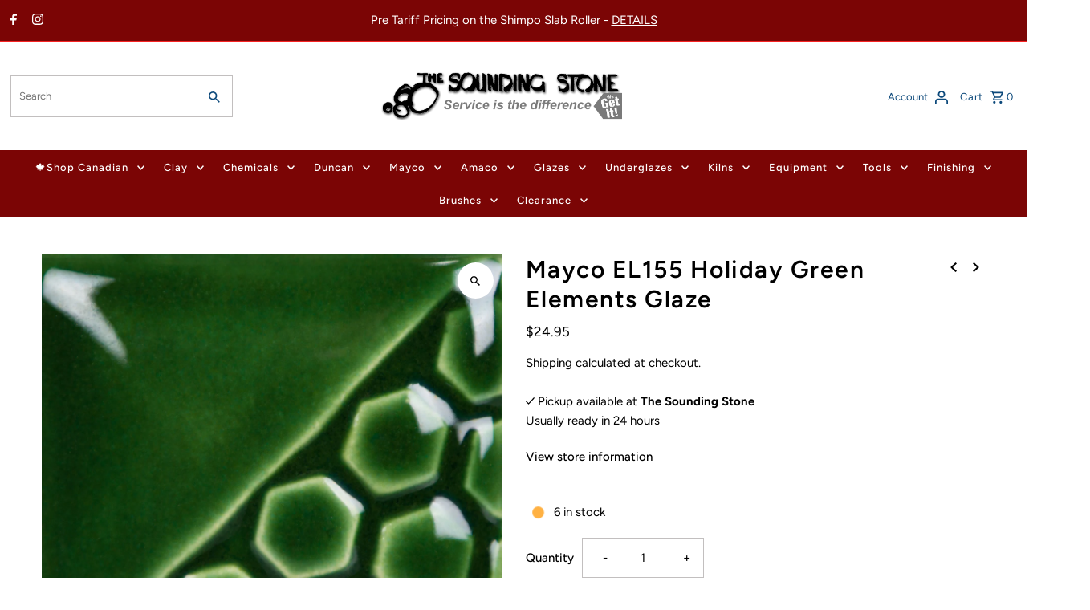

--- FILE ---
content_type: text/html; charset=utf-8
request_url: https://www.soundingstone.com/collections/new-products-1/products/mayco-el155-holiday-green-elements-glaze
body_size: 47397
content:
<!DOCTYPE html>
<html class="no-js" lang="en">
<head>
  <meta charset="utf-8" />
  <meta name="viewport" content="width=device-width,initial-scale=1,minimum-scale=1">

  <!-- Establish early connection to external domains -->
  <link rel="preconnect" href="https://cdn.shopify.com" crossorigin>
  <link rel="preconnect" href="https://fonts.shopify.com" crossorigin>
  <link rel="preconnect" href="https://monorail-edge.shopifysvc.com">
  <link rel="preconnect" href="//ajax.googleapis.com" crossorigin /><!-- Preload onDomain stylesheets and script libraries -->
  <link rel="preload" href="//www.soundingstone.com/cdn/shop/t/154/assets/stylesheet.css?v=37341324113050985331764297249" as="style">
  <link rel="preload" as="font" href="//www.soundingstone.com/cdn/fonts/figtree/figtree_n4.3c0838aba1701047e60be6a99a1b0a40ce9b8419.woff2" type="font/woff2" crossorigin>
  <link rel="preload" as="font" href="//www.soundingstone.com/cdn/fonts/figtree/figtree_n5.3b6b7df38aa5986536945796e1f947445832047c.woff2" type="font/woff2" crossorigin>
  <link rel="preload" as="font" href="//www.soundingstone.com/cdn/fonts/figtree/figtree_n6.9d1ea52bb49a0a86cfd1b0383d00f83d3fcc14de.woff2" type="font/woff2" crossorigin>
  <link rel="preload" href="//www.soundingstone.com/cdn/shop/t/154/assets/eventemitter3.min.js?v=27939738353326123541764297248" as="script"><link rel="preload" href="//www.soundingstone.com/cdn/shop/t/154/assets/vendor-video.js?v=112486824910932804751764297250" as="script"><link rel="preload" href="//www.soundingstone.com/cdn/shop/t/154/assets/theme.js?v=61448345647740846151764800480" as="script">

  <link rel="shortcut icon" href="//www.soundingstone.com/cdn/shop/files/android-chrome-192x192_2017_10_31_01_33_42_UTC_a5a002eb-3f5f-4230-9916-78bf8e6b6ff4.png?crop=center&height=32&v=1738548621&width=32" type="image/png" />
  <link rel="canonical" href="https://www.soundingstone.com/products/mayco-el155-holiday-green-elements-glaze" /><title>Mayco EL155 Holiday Green Elements Glaze
 &ndash; Sounding Stone</title>
  <meta name="description" content="Apply 2-3 coats, allowing surface to dry in-between coats. When applying to a large surface, we recommend a broad, soft fan brush. As movement and flowing are characteristics of this glaze, taper off toward the bottom of the ware to prevent glaze running of the piece onto kiln shelves.    " />

  




















<meta property="og:image" content="http://www.soundingstone.com/cdn/shop/files/el-155-scaled.jpg?v=1693066641&width=1024">
  <meta property="og:image:secure_url" content="https://www.soundingstone.com/cdn/shop/files/el-155-scaled.jpg?v=1693066641&width=1024">
  <meta property="og:image:width" content="2560">
  <meta property="og:image:height" content="2560">
<meta property="og:site_name" content="Sounding Stone">



  <meta name="twitter:card" content="summary">


  <meta name="twitter:site" content="@">



  <meta name="twitter:title" content="Mayco EL155 Holiday Green Elements Glaze">
  <meta name="twitter:description" content="Apply 2-3 coats, allowing surface to dry in-between coats. When applying to a large surface, we recommend a broad, soft fan brush. As movement and flowing are characteristics of this glaze, taper off ">
  <meta name="twitter:image" content="https://www.soundingstone.com/cdn/shop/files/el-155-scaled.jpg?v=1693066641&width=1024">
  <meta name="twitter:image:width" content="480">
  <meta name="twitter:image:height" content="480">


  




















  <script type="application/ld+json">
   {
     "@context": "https://schema.org",
     "@type": "Product",
     "id": "mayco-el155-holiday-green-elements-glaze",
     "url": "//products/mayco-el155-holiday-green-elements-glaze",
     "image": "//www.soundingstone.com/cdn/shop/files/el-155-scaled.jpg?v=1693066641&width=1024",
     "name": "Mayco EL155 Holiday Green Elements Glaze",
     "brand": {
        "@type": "Brand",
        "name": "Mayco"
      },
     "description": "Apply 2-3 coats, allowing surface to dry in-between coats. When applying to a large surface, we recommend a broad, soft fan brush. As movement and flowing are characteristics of this glaze, taper off toward the bottom of the ware to prevent glaze running of the piece onto kiln shelves.  
  ","sku": "40717411549289","gtin12": 097539030349,"offers": [
       




















       {
         "@type": "Offer",
         "price": "8.50",
         "priceCurrency": "CAD",
         "availability" : "http://schema.org/OutOfStock",
         "priceValidUntil": "2030-01-01",
         "url": "/products/mayco-el155-holiday-green-elements-glaze"
       },
       




















       {
         "@type": "Offer",
         "price": "8.50",
         "priceCurrency": "CAD",
         "availability" : "http://schema.org/InStock",
         "priceValidUntil": "2030-01-01",
         "url": "/products/mayco-el155-holiday-green-elements-glaze"
       }
       
    ]}
  </script>


  <style data-shopify>
:root {
    --main-family: Figtree, sans-serif;
    --main-weight: 400;
    --main-style: normal;
    --nav-family: Figtree, sans-serif;
    --nav-weight: 500;
    --nav-style: normal;
    --heading-family: Figtree, sans-serif;
    --heading-weight: 600;
    --heading-style: normal;

    --announcement-size: 15px;
    --font-size: 15px;
    --h1-size: 30px;
    --h2-size: 24px;
    --h3-size: 20px;
    --h4-size: calc(var(--font-size) + 2px);
    --h5-size: calc(var(--font-size) + 1px);
    --nav-size: 13px;
    --border-weight: 3px;
    --top-bar-background: #7b0505;
    --top-bar-color: #ffffff;
    --top-bar-border: #f62323;
    --social-links: #454545;
    --header-background: #ffffff;
    --cart-links: #0c497b;
    --header-float-color: #ffffff;
    --background: #ffffff;
    --heading-color: #000000;
    --hero-color: #000000;
    --text-color: #000000;
    --sale-color: #bc0000;
    --dotted-color: #c2bfbf;
    --button-color: #000000;
    --button-text: #ffffff;
    --button-hover: #868585;
    --button-text-hover: #ffffff;
    --secondary-button-color: #868585;
    --secondary-button-text: #ffffff;
    --navigation: #7b0505;
    --nav-color: #ffffff;
    --nav-hover-color: #641212;
    --nav-hover-link-color: #ffffff;
    --new-background: #222222;
    --new-text: #ffffff;
    --sale-background: #af0000;
    --sale-text: #ffffff;
    --soldout-background: #222;
    --soldout-text: #ffffff;
    --footer-background: #ffffff;
    --footer-color: #000000;
    --footer-border: #000000;
    --error-msg-dark: #e81000;
    --error-msg-light: #ffeae8;
    --success-msg-dark: #007f5f;
    --success-msg-light: #e5fff8;
    --free-shipping-bg: #313131;
    --free-shipping-text: #fff;
    --error-color: #c60808;
    --error-color-light: #fdd0d0;
    --keyboard-focus-color: #9c9c9c;
    --keyboard-focus-border-style: dotted;
    --keyboard-focus-border-weight: 1;
    --icon-border-color: #e6e6e6;
    --thumbnail-slider-outline-color: #666666;
    --price-unit-price-color: #999999;
    --select-arrow-bg: url(//www.soundingstone.com/cdn/shop/t/154/assets/select-arrow.png?v=167392561326554341021764297248);
    --product-info-align: center;
    --color-filter-size: 18px;
    --color-body-text: var(--text-color);
    --color-body: var(--background);
    --color-bg: var(--background);
    --disabled-text: #808080;
    --section-padding: 55px;
    --button-border-radius: 12px;

    --star-active: rgb(0, 0, 0);
    --star-inactive: rgb(204, 204, 204);

    --section-background: #ffffff;
    --section-overlay-color: 0, 0, 0;
    --section-overlay-opacity: 0;
    --section-button-size: 15px;

    --age-text-color: #262b2c;
    --age-bg-color: #faf4e8;


  }
  @media (max-width: 740px) {
    :root {
      --font-size: calc(15px - (15px * 0.15));
      --nav-size: calc(13px - (13px * 0.15));
      --h1-size: calc(30px - (30px * 0.15));
      --h2-size: calc(24px - (24px * 0.15));
      --h3-size: calc(20px - (20px * 0.15));
    }
  }
</style>


  <link rel="stylesheet" href="//www.soundingstone.com/cdn/shop/t/154/assets/stylesheet.css?v=37341324113050985331764297249" type="text/css">

  <style>
  @font-face {
  font-family: Figtree;
  font-weight: 400;
  font-style: normal;
  font-display: swap;
  src: url("//www.soundingstone.com/cdn/fonts/figtree/figtree_n4.3c0838aba1701047e60be6a99a1b0a40ce9b8419.woff2") format("woff2"),
       url("//www.soundingstone.com/cdn/fonts/figtree/figtree_n4.c0575d1db21fc3821f17fd6617d3dee552312137.woff") format("woff");
}

  @font-face {
  font-family: Figtree;
  font-weight: 500;
  font-style: normal;
  font-display: swap;
  src: url("//www.soundingstone.com/cdn/fonts/figtree/figtree_n5.3b6b7df38aa5986536945796e1f947445832047c.woff2") format("woff2"),
       url("//www.soundingstone.com/cdn/fonts/figtree/figtree_n5.f26bf6dcae278b0ed902605f6605fa3338e81dab.woff") format("woff");
}

  @font-face {
  font-family: Figtree;
  font-weight: 600;
  font-style: normal;
  font-display: swap;
  src: url("//www.soundingstone.com/cdn/fonts/figtree/figtree_n6.9d1ea52bb49a0a86cfd1b0383d00f83d3fcc14de.woff2") format("woff2"),
       url("//www.soundingstone.com/cdn/fonts/figtree/figtree_n6.f0fcdea525a0e47b2ae4ab645832a8e8a96d31d3.woff") format("woff");
}

  @font-face {
  font-family: Figtree;
  font-weight: 700;
  font-style: normal;
  font-display: swap;
  src: url("//www.soundingstone.com/cdn/fonts/figtree/figtree_n7.2fd9bfe01586148e644724096c9d75e8c7a90e55.woff2") format("woff2"),
       url("//www.soundingstone.com/cdn/fonts/figtree/figtree_n7.ea05de92d862f9594794ab281c4c3a67501ef5fc.woff") format("woff");
}

  @font-face {
  font-family: Figtree;
  font-weight: 400;
  font-style: italic;
  font-display: swap;
  src: url("//www.soundingstone.com/cdn/fonts/figtree/figtree_i4.89f7a4275c064845c304a4cf8a4a586060656db2.woff2") format("woff2"),
       url("//www.soundingstone.com/cdn/fonts/figtree/figtree_i4.6f955aaaafc55a22ffc1f32ecf3756859a5ad3e2.woff") format("woff");
}

  @font-face {
  font-family: Figtree;
  font-weight: 700;
  font-style: italic;
  font-display: swap;
  src: url("//www.soundingstone.com/cdn/fonts/figtree/figtree_i7.06add7096a6f2ab742e09ec7e498115904eda1fe.woff2") format("woff2"),
       url("//www.soundingstone.com/cdn/fonts/figtree/figtree_i7.ee584b5fcaccdbb5518c0228158941f8df81b101.woff") format("woff");
}

  </style>

  <script>window.performance && window.performance.mark && window.performance.mark('shopify.content_for_header.start');</script><meta name="google-site-verification" content="-YmDDmNGdiD-C8Z4YYFgjvogbXkm1E741tKRq4Z-4dI">
<meta id="shopify-digital-wallet" name="shopify-digital-wallet" content="/10237667/digital_wallets/dialog">
<meta name="shopify-checkout-api-token" content="29196f0d5d218477384ff5c6419995d8">
<meta id="in-context-paypal-metadata" data-shop-id="10237667" data-venmo-supported="false" data-environment="production" data-locale="en_US" data-paypal-v4="true" data-currency="CAD">
<link rel="alternate" type="application/json+oembed" href="https://www.soundingstone.com/products/mayco-el155-holiday-green-elements-glaze.oembed">
<script async="async" src="/checkouts/internal/preloads.js?locale=en-CA"></script>
<link rel="preconnect" href="https://shop.app" crossorigin="anonymous">
<script async="async" src="https://shop.app/checkouts/internal/preloads.js?locale=en-CA&shop_id=10237667" crossorigin="anonymous"></script>
<script id="apple-pay-shop-capabilities" type="application/json">{"shopId":10237667,"countryCode":"CA","currencyCode":"CAD","merchantCapabilities":["supports3DS"],"merchantId":"gid:\/\/shopify\/Shop\/10237667","merchantName":"Sounding Stone","requiredBillingContactFields":["postalAddress","email","phone"],"requiredShippingContactFields":["postalAddress","email","phone"],"shippingType":"shipping","supportedNetworks":["visa","masterCard","amex","discover","interac","jcb"],"total":{"type":"pending","label":"Sounding Stone","amount":"1.00"},"shopifyPaymentsEnabled":true,"supportsSubscriptions":true}</script>
<script id="shopify-features" type="application/json">{"accessToken":"29196f0d5d218477384ff5c6419995d8","betas":["rich-media-storefront-analytics"],"domain":"www.soundingstone.com","predictiveSearch":true,"shopId":10237667,"locale":"en"}</script>
<script>var Shopify = Shopify || {};
Shopify.shop = "evolve-sounding-stone.myshopify.com";
Shopify.locale = "en";
Shopify.currency = {"active":"CAD","rate":"1.0"};
Shopify.country = "CA";
Shopify.theme = {"name":"WClub-Polling Delay-AddToCart FIXED-PCF","id":138579509353,"schema_name":"Fashionopolism","schema_version":"9.2.0","theme_store_id":null,"role":"main"};
Shopify.theme.handle = "null";
Shopify.theme.style = {"id":null,"handle":null};
Shopify.cdnHost = "www.soundingstone.com/cdn";
Shopify.routes = Shopify.routes || {};
Shopify.routes.root = "/";</script>
<script type="module">!function(o){(o.Shopify=o.Shopify||{}).modules=!0}(window);</script>
<script>!function(o){function n(){var o=[];function n(){o.push(Array.prototype.slice.apply(arguments))}return n.q=o,n}var t=o.Shopify=o.Shopify||{};t.loadFeatures=n(),t.autoloadFeatures=n()}(window);</script>
<script>
  window.ShopifyPay = window.ShopifyPay || {};
  window.ShopifyPay.apiHost = "shop.app\/pay";
  window.ShopifyPay.redirectState = null;
</script>
<script id="shop-js-analytics" type="application/json">{"pageType":"product"}</script>
<script defer="defer" async type="module" src="//www.soundingstone.com/cdn/shopifycloud/shop-js/modules/v2/client.init-shop-cart-sync_BdyHc3Nr.en.esm.js"></script>
<script defer="defer" async type="module" src="//www.soundingstone.com/cdn/shopifycloud/shop-js/modules/v2/chunk.common_Daul8nwZ.esm.js"></script>
<script type="module">
  await import("//www.soundingstone.com/cdn/shopifycloud/shop-js/modules/v2/client.init-shop-cart-sync_BdyHc3Nr.en.esm.js");
await import("//www.soundingstone.com/cdn/shopifycloud/shop-js/modules/v2/chunk.common_Daul8nwZ.esm.js");

  window.Shopify.SignInWithShop?.initShopCartSync?.({"fedCMEnabled":true,"windoidEnabled":true});

</script>
<script defer="defer" async type="module" src="//www.soundingstone.com/cdn/shopifycloud/shop-js/modules/v2/client.payment-terms_MV4M3zvL.en.esm.js"></script>
<script defer="defer" async type="module" src="//www.soundingstone.com/cdn/shopifycloud/shop-js/modules/v2/chunk.common_Daul8nwZ.esm.js"></script>
<script defer="defer" async type="module" src="//www.soundingstone.com/cdn/shopifycloud/shop-js/modules/v2/chunk.modal_CQq8HTM6.esm.js"></script>
<script type="module">
  await import("//www.soundingstone.com/cdn/shopifycloud/shop-js/modules/v2/client.payment-terms_MV4M3zvL.en.esm.js");
await import("//www.soundingstone.com/cdn/shopifycloud/shop-js/modules/v2/chunk.common_Daul8nwZ.esm.js");
await import("//www.soundingstone.com/cdn/shopifycloud/shop-js/modules/v2/chunk.modal_CQq8HTM6.esm.js");

  
</script>
<script>
  window.Shopify = window.Shopify || {};
  if (!window.Shopify.featureAssets) window.Shopify.featureAssets = {};
  window.Shopify.featureAssets['shop-js'] = {"shop-cart-sync":["modules/v2/client.shop-cart-sync_QYOiDySF.en.esm.js","modules/v2/chunk.common_Daul8nwZ.esm.js"],"init-fed-cm":["modules/v2/client.init-fed-cm_DchLp9rc.en.esm.js","modules/v2/chunk.common_Daul8nwZ.esm.js"],"shop-button":["modules/v2/client.shop-button_OV7bAJc5.en.esm.js","modules/v2/chunk.common_Daul8nwZ.esm.js"],"init-windoid":["modules/v2/client.init-windoid_DwxFKQ8e.en.esm.js","modules/v2/chunk.common_Daul8nwZ.esm.js"],"shop-cash-offers":["modules/v2/client.shop-cash-offers_DWtL6Bq3.en.esm.js","modules/v2/chunk.common_Daul8nwZ.esm.js","modules/v2/chunk.modal_CQq8HTM6.esm.js"],"shop-toast-manager":["modules/v2/client.shop-toast-manager_CX9r1SjA.en.esm.js","modules/v2/chunk.common_Daul8nwZ.esm.js"],"init-shop-email-lookup-coordinator":["modules/v2/client.init-shop-email-lookup-coordinator_UhKnw74l.en.esm.js","modules/v2/chunk.common_Daul8nwZ.esm.js"],"pay-button":["modules/v2/client.pay-button_DzxNnLDY.en.esm.js","modules/v2/chunk.common_Daul8nwZ.esm.js"],"avatar":["modules/v2/client.avatar_BTnouDA3.en.esm.js"],"init-shop-cart-sync":["modules/v2/client.init-shop-cart-sync_BdyHc3Nr.en.esm.js","modules/v2/chunk.common_Daul8nwZ.esm.js"],"shop-login-button":["modules/v2/client.shop-login-button_D8B466_1.en.esm.js","modules/v2/chunk.common_Daul8nwZ.esm.js","modules/v2/chunk.modal_CQq8HTM6.esm.js"],"init-customer-accounts-sign-up":["modules/v2/client.init-customer-accounts-sign-up_C8fpPm4i.en.esm.js","modules/v2/client.shop-login-button_D8B466_1.en.esm.js","modules/v2/chunk.common_Daul8nwZ.esm.js","modules/v2/chunk.modal_CQq8HTM6.esm.js"],"init-shop-for-new-customer-accounts":["modules/v2/client.init-shop-for-new-customer-accounts_CVTO0Ztu.en.esm.js","modules/v2/client.shop-login-button_D8B466_1.en.esm.js","modules/v2/chunk.common_Daul8nwZ.esm.js","modules/v2/chunk.modal_CQq8HTM6.esm.js"],"init-customer-accounts":["modules/v2/client.init-customer-accounts_dRgKMfrE.en.esm.js","modules/v2/client.shop-login-button_D8B466_1.en.esm.js","modules/v2/chunk.common_Daul8nwZ.esm.js","modules/v2/chunk.modal_CQq8HTM6.esm.js"],"shop-follow-button":["modules/v2/client.shop-follow-button_CkZpjEct.en.esm.js","modules/v2/chunk.common_Daul8nwZ.esm.js","modules/v2/chunk.modal_CQq8HTM6.esm.js"],"lead-capture":["modules/v2/client.lead-capture_BntHBhfp.en.esm.js","modules/v2/chunk.common_Daul8nwZ.esm.js","modules/v2/chunk.modal_CQq8HTM6.esm.js"],"checkout-modal":["modules/v2/client.checkout-modal_CfxcYbTm.en.esm.js","modules/v2/chunk.common_Daul8nwZ.esm.js","modules/v2/chunk.modal_CQq8HTM6.esm.js"],"shop-login":["modules/v2/client.shop-login_Da4GZ2H6.en.esm.js","modules/v2/chunk.common_Daul8nwZ.esm.js","modules/v2/chunk.modal_CQq8HTM6.esm.js"],"payment-terms":["modules/v2/client.payment-terms_MV4M3zvL.en.esm.js","modules/v2/chunk.common_Daul8nwZ.esm.js","modules/v2/chunk.modal_CQq8HTM6.esm.js"]};
</script>
<script>(function() {
  var isLoaded = false;
  function asyncLoad() {
    if (isLoaded) return;
    isLoaded = true;
    var urls = ["https:\/\/cdn.logbase.io\/lb-upsell-wrapper.js?shop=evolve-sounding-stone.myshopify.com","https:\/\/chimpstatic.com\/mcjs-connected\/js\/users\/92d8fda0c2374b2f851c13a3b\/e3ec4f185469ea738ef64c766.js?shop=evolve-sounding-stone.myshopify.com","https:\/\/searchanise-ef84.kxcdn.com\/widgets\/shopify\/init.js?a=1C4o3k8A0Y\u0026shop=evolve-sounding-stone.myshopify.com"];
    for (var i = 0; i < urls.length; i++) {
      var s = document.createElement('script');
      s.type = 'text/javascript';
      s.async = true;
      s.src = urls[i];
      var x = document.getElementsByTagName('script')[0];
      x.parentNode.insertBefore(s, x);
    }
  };
  if(window.attachEvent) {
    window.attachEvent('onload', asyncLoad);
  } else {
    window.addEventListener('load', asyncLoad, false);
  }
})();</script>
<script id="__st">var __st={"a":10237667,"offset":-21600,"reqid":"4e7ba753-f4d5-4f45-8d01-25af4d9baa4b-1768973227","pageurl":"www.soundingstone.com\/collections\/new-products-1\/products\/mayco-el155-holiday-green-elements-glaze","u":"87343ffe288f","p":"product","rtyp":"product","rid":7042420768873};</script>
<script>window.ShopifyPaypalV4VisibilityTracking = true;</script>
<script id="form-persister">!function(){'use strict';const t='contact',e='new_comment',n=[[t,t],['blogs',e],['comments',e],[t,'customer']],o='password',r='form_key',c=['recaptcha-v3-token','g-recaptcha-response','h-captcha-response',o],s=()=>{try{return window.sessionStorage}catch{return}},i='__shopify_v',u=t=>t.elements[r],a=function(){const t=[...n].map((([t,e])=>`form[action*='/${t}']:not([data-nocaptcha='true']) input[name='form_type'][value='${e}']`)).join(',');var e;return e=t,()=>e?[...document.querySelectorAll(e)].map((t=>t.form)):[]}();function m(t){const e=u(t);a().includes(t)&&(!e||!e.value)&&function(t){try{if(!s())return;!function(t){const e=s();if(!e)return;const n=u(t);if(!n)return;const o=n.value;o&&e.removeItem(o)}(t);const e=Array.from(Array(32),(()=>Math.random().toString(36)[2])).join('');!function(t,e){u(t)||t.append(Object.assign(document.createElement('input'),{type:'hidden',name:r})),t.elements[r].value=e}(t,e),function(t,e){const n=s();if(!n)return;const r=[...t.querySelectorAll(`input[type='${o}']`)].map((({name:t})=>t)),u=[...c,...r],a={};for(const[o,c]of new FormData(t).entries())u.includes(o)||(a[o]=c);n.setItem(e,JSON.stringify({[i]:1,action:t.action,data:a}))}(t,e)}catch(e){console.error('failed to persist form',e)}}(t)}const f=t=>{if('true'===t.dataset.persistBound)return;const e=function(t,e){const n=function(t){return'function'==typeof t.submit?t.submit:HTMLFormElement.prototype.submit}(t).bind(t);return function(){let t;return()=>{t||(t=!0,(()=>{try{e(),n()}catch(t){(t=>{console.error('form submit failed',t)})(t)}})(),setTimeout((()=>t=!1),250))}}()}(t,(()=>{m(t)}));!function(t,e){if('function'==typeof t.submit&&'function'==typeof e)try{t.submit=e}catch{}}(t,e),t.addEventListener('submit',(t=>{t.preventDefault(),e()})),t.dataset.persistBound='true'};!function(){function t(t){const e=(t=>{const e=t.target;return e instanceof HTMLFormElement?e:e&&e.form})(t);e&&m(e)}document.addEventListener('submit',t),document.addEventListener('DOMContentLoaded',(()=>{const e=a();for(const t of e)f(t);var n;n=document.body,new window.MutationObserver((t=>{for(const e of t)if('childList'===e.type&&e.addedNodes.length)for(const t of e.addedNodes)1===t.nodeType&&'FORM'===t.tagName&&a().includes(t)&&f(t)})).observe(n,{childList:!0,subtree:!0,attributes:!1}),document.removeEventListener('submit',t)}))}()}();</script>
<script integrity="sha256-4kQ18oKyAcykRKYeNunJcIwy7WH5gtpwJnB7kiuLZ1E=" data-source-attribution="shopify.loadfeatures" defer="defer" src="//www.soundingstone.com/cdn/shopifycloud/storefront/assets/storefront/load_feature-a0a9edcb.js" crossorigin="anonymous"></script>
<script crossorigin="anonymous" defer="defer" src="//www.soundingstone.com/cdn/shopifycloud/storefront/assets/shopify_pay/storefront-65b4c6d7.js?v=20250812"></script>
<script data-source-attribution="shopify.dynamic_checkout.dynamic.init">var Shopify=Shopify||{};Shopify.PaymentButton=Shopify.PaymentButton||{isStorefrontPortableWallets:!0,init:function(){window.Shopify.PaymentButton.init=function(){};var t=document.createElement("script");t.src="https://www.soundingstone.com/cdn/shopifycloud/portable-wallets/latest/portable-wallets.en.js",t.type="module",document.head.appendChild(t)}};
</script>
<script data-source-attribution="shopify.dynamic_checkout.buyer_consent">
  function portableWalletsHideBuyerConsent(e){var t=document.getElementById("shopify-buyer-consent"),n=document.getElementById("shopify-subscription-policy-button");t&&n&&(t.classList.add("hidden"),t.setAttribute("aria-hidden","true"),n.removeEventListener("click",e))}function portableWalletsShowBuyerConsent(e){var t=document.getElementById("shopify-buyer-consent"),n=document.getElementById("shopify-subscription-policy-button");t&&n&&(t.classList.remove("hidden"),t.removeAttribute("aria-hidden"),n.addEventListener("click",e))}window.Shopify?.PaymentButton&&(window.Shopify.PaymentButton.hideBuyerConsent=portableWalletsHideBuyerConsent,window.Shopify.PaymentButton.showBuyerConsent=portableWalletsShowBuyerConsent);
</script>
<script data-source-attribution="shopify.dynamic_checkout.cart.bootstrap">document.addEventListener("DOMContentLoaded",(function(){function t(){return document.querySelector("shopify-accelerated-checkout-cart, shopify-accelerated-checkout")}if(t())Shopify.PaymentButton.init();else{new MutationObserver((function(e,n){t()&&(Shopify.PaymentButton.init(),n.disconnect())})).observe(document.body,{childList:!0,subtree:!0})}}));
</script>
<script id='scb4127' type='text/javascript' async='' src='https://www.soundingstone.com/cdn/shopifycloud/privacy-banner/storefront-banner.js'></script><link id="shopify-accelerated-checkout-styles" rel="stylesheet" media="screen" href="https://www.soundingstone.com/cdn/shopifycloud/portable-wallets/latest/accelerated-checkout-backwards-compat.css" crossorigin="anonymous">
<style id="shopify-accelerated-checkout-cart">
        #shopify-buyer-consent {
  margin-top: 1em;
  display: inline-block;
  width: 100%;
}

#shopify-buyer-consent.hidden {
  display: none;
}

#shopify-subscription-policy-button {
  background: none;
  border: none;
  padding: 0;
  text-decoration: underline;
  font-size: inherit;
  cursor: pointer;
}

#shopify-subscription-policy-button::before {
  box-shadow: none;
}

      </style>

<script>window.performance && window.performance.mark && window.performance.mark('shopify.content_for_header.end');</script>

<!-- BEGIN app block: shopify://apps/dr-cart-shipping-rates/blocks/instant-load/6fdcf202-26c0-4288-be36-8b389f5d262c --><!-- For self-installation -->
<script>(() => {const installerKey = 'docapp-shipping-auto-install'; const urlParams = new URLSearchParams(window.location.search); if (urlParams.get(installerKey)) {window.sessionStorage.setItem(installerKey, JSON.stringify({integrationId: urlParams.get('docapp-integration-id'), divClass: urlParams.get('docapp-install-class'), check: urlParams.get('docapp-check')}));}})();</script>
<script>(() => {const previewKey = 'docapp-shipping-test'; const urlParams = new URLSearchParams(window.location.search); if (urlParams.get(previewKey)) {window.sessionStorage.setItem(previewKey, JSON.stringify({active: true, integrationId: urlParams.get('docapp-shipping-inst-test')}));}})();</script>
<script>window.cartShippingCalculatorProAppBlock = true;</script>

<!-- App speed-up -->
<script id="docapp-shipping-speedup">
    (() => { if (window.cartShippingCalculatorProAppLoaded) return; let script = document.createElement('script'); script.src = "https://d1an1e2qw504lz.cloudfront.net/shop/js/cart-shipping-calculator-pro.min.js?shop=evolve-sounding-stone.myshopify.com"; document.getElementById('docapp-shipping-speedup').after(script); })();
</script>


<!-- END app block --><!-- BEGIN app block: shopify://apps/oxi-social-login/blocks/social-login-embed/24ad60bc-8f09-42fa-807e-e5eda0fdae17 -->



<!-- END app block --><!-- BEGIN app block: shopify://apps/seo-expert-pro-seo-optimizer/blocks/app-embed/2704e030-254f-4733-85d6-289e87c72edd -->
<!-- BEGIN app snippet: evm-seo --><!-- ============================= SEO Expert Pro ============================= -->
<title>Mayco EL155 Holiday Green Elements Glaze</title>


  <meta name="description" content="Apply 2-3 coats, allowing surface to dry in-between coats. When applying to a large surface, we recommend a broad, soft fan brush. As movement and flowing are characteristics of this glaze, taper off toward the bottom of the ware to prevent glaze running of the piece onto kiln shelves.    " />


<meta http-equiv="cache-control" content="max-age=0" />
<meta http-equiv="cache-control" content="no-cache" />
<meta http-equiv="expires" content="0" />
<meta http-equiv="expires" content="Tue, 01 Jan 2000 1:00:00 GMT" />
<meta http-equiv="pragma" content="no-cache" />

<script type="application/ld+json">
{
  "@context": "http://schema.org",
  "@type": "Organization",
  "name": "Sounding Stone",
  "url": "https://www.soundingstone.com"
}
</script>

<script type="application/ld+json">
{
  "@context": "http://schema.org",
  "@type": "WebSite",
  "url": "https://www.soundingstone.com",
  "potentialAction": {
    "@type": "SearchAction",
    "target": "https://www.soundingstone.com/search?q={query}",
    "query-input": "required name=query"
  }
}
</script>





<script type="application/ld+json">
{
  "@context": "http://schema.org/",
  "@type": "Product","gtin12": "097539030356",
  "productId": "097539030356","url": "https://www.soundingstone.com/products/mayco-el155-holiday-green-elements-glaze",
  "name": "Mayco EL155 Holiday Green Elements Glaze",
  "image": "https://www.soundingstone.com/cdn/shop/files/el-155-scaled.jpg?v=1693066641&width=800",
  "description": "Apply 2-3 coats, allowing surface to dry in-between coats. When applying to a large surface, we recommend a broad, soft fan brush. As movement and flowing are characteristics of this glaze, taper off toward the bottom of the ware to prevent glaze running of the piece onto kiln shelves.  \n  ",
  "brand": {
    "name": "Mayco"
  },"weight": "0.75kg","offers": [
    {
      "@type": "Offer","gtin12": "097539030349","priceCurrency": "CAD",
      "price": "8.50",
      "priceValidUntil": "2026-04-21",
      "availability": "http://schema.org/OutOfStock",
      "itemCondition": "http://schema.org/NewCondition","name": "4 oz","url": "https://www.soundingstone.com/products/mayco-el155-holiday-green-elements-glaze?variant=40717411549289",
      "seller": {
        "@type": "Organization",
        "name": "Sounding Stone"
      }
    }, {
      "@type": "Offer","gtin12": "097539030356","priceCurrency": "CAD",
      "price": "24.95",
      "priceValidUntil": "2026-04-21",
      "availability": "http://schema.org/InStock",
      "itemCondition": "http://schema.org/NewCondition","name": "Pint","url": "https://www.soundingstone.com/products/mayco-el155-holiday-green-elements-glaze?variant=40717411582057",
      "seller": {
        "@type": "Organization",
        "name": "Sounding Stone"
      }
    }
  ]
}
</script>

<!-- END app snippet -->

<!-- END app block --><script src="https://cdn.shopify.com/extensions/1f805629-c1d3-44c5-afa0-f2ef641295ef/booster-page-speed-optimizer-1/assets/speed-embed.js" type="text/javascript" defer="defer"></script>
<script src="https://cdn.shopify.com/extensions/019b7cd0-6587-73c3-9937-bcc2249fa2c4/lb-upsell-227/assets/lb-selleasy.js" type="text/javascript" defer="defer"></script>
<link href="https://monorail-edge.shopifysvc.com" rel="dns-prefetch">
<script>(function(){if ("sendBeacon" in navigator && "performance" in window) {try {var session_token_from_headers = performance.getEntriesByType('navigation')[0].serverTiming.find(x => x.name == '_s').description;} catch {var session_token_from_headers = undefined;}var session_cookie_matches = document.cookie.match(/_shopify_s=([^;]*)/);var session_token_from_cookie = session_cookie_matches && session_cookie_matches.length === 2 ? session_cookie_matches[1] : "";var session_token = session_token_from_headers || session_token_from_cookie || "";function handle_abandonment_event(e) {var entries = performance.getEntries().filter(function(entry) {return /monorail-edge.shopifysvc.com/.test(entry.name);});if (!window.abandonment_tracked && entries.length === 0) {window.abandonment_tracked = true;var currentMs = Date.now();var navigation_start = performance.timing.navigationStart;var payload = {shop_id: 10237667,url: window.location.href,navigation_start,duration: currentMs - navigation_start,session_token,page_type: "product"};window.navigator.sendBeacon("https://monorail-edge.shopifysvc.com/v1/produce", JSON.stringify({schema_id: "online_store_buyer_site_abandonment/1.1",payload: payload,metadata: {event_created_at_ms: currentMs,event_sent_at_ms: currentMs}}));}}window.addEventListener('pagehide', handle_abandonment_event);}}());</script>
<script id="web-pixels-manager-setup">(function e(e,d,r,n,o){if(void 0===o&&(o={}),!Boolean(null===(a=null===(i=window.Shopify)||void 0===i?void 0:i.analytics)||void 0===a?void 0:a.replayQueue)){var i,a;window.Shopify=window.Shopify||{};var t=window.Shopify;t.analytics=t.analytics||{};var s=t.analytics;s.replayQueue=[],s.publish=function(e,d,r){return s.replayQueue.push([e,d,r]),!0};try{self.performance.mark("wpm:start")}catch(e){}var l=function(){var e={modern:/Edge?\/(1{2}[4-9]|1[2-9]\d|[2-9]\d{2}|\d{4,})\.\d+(\.\d+|)|Firefox\/(1{2}[4-9]|1[2-9]\d|[2-9]\d{2}|\d{4,})\.\d+(\.\d+|)|Chrom(ium|e)\/(9{2}|\d{3,})\.\d+(\.\d+|)|(Maci|X1{2}).+ Version\/(15\.\d+|(1[6-9]|[2-9]\d|\d{3,})\.\d+)([,.]\d+|)( \(\w+\)|)( Mobile\/\w+|) Safari\/|Chrome.+OPR\/(9{2}|\d{3,})\.\d+\.\d+|(CPU[ +]OS|iPhone[ +]OS|CPU[ +]iPhone|CPU IPhone OS|CPU iPad OS)[ +]+(15[._]\d+|(1[6-9]|[2-9]\d|\d{3,})[._]\d+)([._]\d+|)|Android:?[ /-](13[3-9]|1[4-9]\d|[2-9]\d{2}|\d{4,})(\.\d+|)(\.\d+|)|Android.+Firefox\/(13[5-9]|1[4-9]\d|[2-9]\d{2}|\d{4,})\.\d+(\.\d+|)|Android.+Chrom(ium|e)\/(13[3-9]|1[4-9]\d|[2-9]\d{2}|\d{4,})\.\d+(\.\d+|)|SamsungBrowser\/([2-9]\d|\d{3,})\.\d+/,legacy:/Edge?\/(1[6-9]|[2-9]\d|\d{3,})\.\d+(\.\d+|)|Firefox\/(5[4-9]|[6-9]\d|\d{3,})\.\d+(\.\d+|)|Chrom(ium|e)\/(5[1-9]|[6-9]\d|\d{3,})\.\d+(\.\d+|)([\d.]+$|.*Safari\/(?![\d.]+ Edge\/[\d.]+$))|(Maci|X1{2}).+ Version\/(10\.\d+|(1[1-9]|[2-9]\d|\d{3,})\.\d+)([,.]\d+|)( \(\w+\)|)( Mobile\/\w+|) Safari\/|Chrome.+OPR\/(3[89]|[4-9]\d|\d{3,})\.\d+\.\d+|(CPU[ +]OS|iPhone[ +]OS|CPU[ +]iPhone|CPU IPhone OS|CPU iPad OS)[ +]+(10[._]\d+|(1[1-9]|[2-9]\d|\d{3,})[._]\d+)([._]\d+|)|Android:?[ /-](13[3-9]|1[4-9]\d|[2-9]\d{2}|\d{4,})(\.\d+|)(\.\d+|)|Mobile Safari.+OPR\/([89]\d|\d{3,})\.\d+\.\d+|Android.+Firefox\/(13[5-9]|1[4-9]\d|[2-9]\d{2}|\d{4,})\.\d+(\.\d+|)|Android.+Chrom(ium|e)\/(13[3-9]|1[4-9]\d|[2-9]\d{2}|\d{4,})\.\d+(\.\d+|)|Android.+(UC? ?Browser|UCWEB|U3)[ /]?(15\.([5-9]|\d{2,})|(1[6-9]|[2-9]\d|\d{3,})\.\d+)\.\d+|SamsungBrowser\/(5\.\d+|([6-9]|\d{2,})\.\d+)|Android.+MQ{2}Browser\/(14(\.(9|\d{2,})|)|(1[5-9]|[2-9]\d|\d{3,})(\.\d+|))(\.\d+|)|K[Aa][Ii]OS\/(3\.\d+|([4-9]|\d{2,})\.\d+)(\.\d+|)/},d=e.modern,r=e.legacy,n=navigator.userAgent;return n.match(d)?"modern":n.match(r)?"legacy":"unknown"}(),u="modern"===l?"modern":"legacy",c=(null!=n?n:{modern:"",legacy:""})[u],f=function(e){return[e.baseUrl,"/wpm","/b",e.hashVersion,"modern"===e.buildTarget?"m":"l",".js"].join("")}({baseUrl:d,hashVersion:r,buildTarget:u}),m=function(e){var d=e.version,r=e.bundleTarget,n=e.surface,o=e.pageUrl,i=e.monorailEndpoint;return{emit:function(e){var a=e.status,t=e.errorMsg,s=(new Date).getTime(),l=JSON.stringify({metadata:{event_sent_at_ms:s},events:[{schema_id:"web_pixels_manager_load/3.1",payload:{version:d,bundle_target:r,page_url:o,status:a,surface:n,error_msg:t},metadata:{event_created_at_ms:s}}]});if(!i)return console&&console.warn&&console.warn("[Web Pixels Manager] No Monorail endpoint provided, skipping logging."),!1;try{return self.navigator.sendBeacon.bind(self.navigator)(i,l)}catch(e){}var u=new XMLHttpRequest;try{return u.open("POST",i,!0),u.setRequestHeader("Content-Type","text/plain"),u.send(l),!0}catch(e){return console&&console.warn&&console.warn("[Web Pixels Manager] Got an unhandled error while logging to Monorail."),!1}}}}({version:r,bundleTarget:l,surface:e.surface,pageUrl:self.location.href,monorailEndpoint:e.monorailEndpoint});try{o.browserTarget=l,function(e){var d=e.src,r=e.async,n=void 0===r||r,o=e.onload,i=e.onerror,a=e.sri,t=e.scriptDataAttributes,s=void 0===t?{}:t,l=document.createElement("script"),u=document.querySelector("head"),c=document.querySelector("body");if(l.async=n,l.src=d,a&&(l.integrity=a,l.crossOrigin="anonymous"),s)for(var f in s)if(Object.prototype.hasOwnProperty.call(s,f))try{l.dataset[f]=s[f]}catch(e){}if(o&&l.addEventListener("load",o),i&&l.addEventListener("error",i),u)u.appendChild(l);else{if(!c)throw new Error("Did not find a head or body element to append the script");c.appendChild(l)}}({src:f,async:!0,onload:function(){if(!function(){var e,d;return Boolean(null===(d=null===(e=window.Shopify)||void 0===e?void 0:e.analytics)||void 0===d?void 0:d.initialized)}()){var d=window.webPixelsManager.init(e)||void 0;if(d){var r=window.Shopify.analytics;r.replayQueue.forEach((function(e){var r=e[0],n=e[1],o=e[2];d.publishCustomEvent(r,n,o)})),r.replayQueue=[],r.publish=d.publishCustomEvent,r.visitor=d.visitor,r.initialized=!0}}},onerror:function(){return m.emit({status:"failed",errorMsg:"".concat(f," has failed to load")})},sri:function(e){var d=/^sha384-[A-Za-z0-9+/=]+$/;return"string"==typeof e&&d.test(e)}(c)?c:"",scriptDataAttributes:o}),m.emit({status:"loading"})}catch(e){m.emit({status:"failed",errorMsg:(null==e?void 0:e.message)||"Unknown error"})}}})({shopId: 10237667,storefrontBaseUrl: "https://www.soundingstone.com",extensionsBaseUrl: "https://extensions.shopifycdn.com/cdn/shopifycloud/web-pixels-manager",monorailEndpoint: "https://monorail-edge.shopifysvc.com/unstable/produce_batch",surface: "storefront-renderer",enabledBetaFlags: ["2dca8a86"],webPixelsConfigList: [{"id":"284754025","configuration":"{\"config\":\"{\\\"pixel_id\\\":\\\"G-58PV0KEBW2\\\",\\\"target_country\\\":\\\"CA\\\",\\\"gtag_events\\\":[{\\\"type\\\":\\\"search\\\",\\\"action_label\\\":[\\\"G-58PV0KEBW2\\\",\\\"AW-831273923\\\/LciyCMSbzokBEMP3sIwD\\\"]},{\\\"type\\\":\\\"begin_checkout\\\",\\\"action_label\\\":[\\\"G-58PV0KEBW2\\\",\\\"AW-831273923\\\/LQXTCMGbzokBEMP3sIwD\\\"]},{\\\"type\\\":\\\"view_item\\\",\\\"action_label\\\":[\\\"G-58PV0KEBW2\\\",\\\"AW-831273923\\\/V1kgCLubzokBEMP3sIwD\\\",\\\"MC-NT5XQ9T9Q5\\\"]},{\\\"type\\\":\\\"purchase\\\",\\\"action_label\\\":[\\\"G-58PV0KEBW2\\\",\\\"AW-831273923\\\/KlQlCLibzokBEMP3sIwD\\\",\\\"MC-NT5XQ9T9Q5\\\"]},{\\\"type\\\":\\\"page_view\\\",\\\"action_label\\\":[\\\"G-58PV0KEBW2\\\",\\\"AW-831273923\\\/xzSgCLWbzokBEMP3sIwD\\\",\\\"MC-NT5XQ9T9Q5\\\"]},{\\\"type\\\":\\\"add_payment_info\\\",\\\"action_label\\\":[\\\"G-58PV0KEBW2\\\",\\\"AW-831273923\\\/zXj8CMebzokBEMP3sIwD\\\"]},{\\\"type\\\":\\\"add_to_cart\\\",\\\"action_label\\\":[\\\"G-58PV0KEBW2\\\",\\\"AW-831273923\\\/eXw5CL6bzokBEMP3sIwD\\\"]}],\\\"enable_monitoring_mode\\\":false}\"}","eventPayloadVersion":"v1","runtimeContext":"OPEN","scriptVersion":"b2a88bafab3e21179ed38636efcd8a93","type":"APP","apiClientId":1780363,"privacyPurposes":[],"dataSharingAdjustments":{"protectedCustomerApprovalScopes":["read_customer_address","read_customer_email","read_customer_name","read_customer_personal_data","read_customer_phone"]}},{"id":"154697833","configuration":"{\"pixel_id\":\"2732890740288743\",\"pixel_type\":\"facebook_pixel\",\"metaapp_system_user_token\":\"-\"}","eventPayloadVersion":"v1","runtimeContext":"OPEN","scriptVersion":"ca16bc87fe92b6042fbaa3acc2fbdaa6","type":"APP","apiClientId":2329312,"privacyPurposes":["ANALYTICS","MARKETING","SALE_OF_DATA"],"dataSharingAdjustments":{"protectedCustomerApprovalScopes":["read_customer_address","read_customer_email","read_customer_name","read_customer_personal_data","read_customer_phone"]}},{"id":"98566249","configuration":"{\"accountID\":\"selleasy-metrics-track\"}","eventPayloadVersion":"v1","runtimeContext":"STRICT","scriptVersion":"5aac1f99a8ca74af74cea751ede503d2","type":"APP","apiClientId":5519923,"privacyPurposes":[],"dataSharingAdjustments":{"protectedCustomerApprovalScopes":["read_customer_email","read_customer_name","read_customer_personal_data"]}},{"id":"21889129","configuration":"{\"apiKey\":\"1C4o3k8A0Y\", \"host\":\"searchserverapi.com\"}","eventPayloadVersion":"v1","runtimeContext":"STRICT","scriptVersion":"5559ea45e47b67d15b30b79e7c6719da","type":"APP","apiClientId":578825,"privacyPurposes":["ANALYTICS"],"dataSharingAdjustments":{"protectedCustomerApprovalScopes":["read_customer_personal_data"]}},{"id":"shopify-app-pixel","configuration":"{}","eventPayloadVersion":"v1","runtimeContext":"STRICT","scriptVersion":"0450","apiClientId":"shopify-pixel","type":"APP","privacyPurposes":["ANALYTICS","MARKETING"]},{"id":"shopify-custom-pixel","eventPayloadVersion":"v1","runtimeContext":"LAX","scriptVersion":"0450","apiClientId":"shopify-pixel","type":"CUSTOM","privacyPurposes":["ANALYTICS","MARKETING"]}],isMerchantRequest: false,initData: {"shop":{"name":"Sounding Stone","paymentSettings":{"currencyCode":"CAD"},"myshopifyDomain":"evolve-sounding-stone.myshopify.com","countryCode":"CA","storefrontUrl":"https:\/\/www.soundingstone.com"},"customer":null,"cart":null,"checkout":null,"productVariants":[{"price":{"amount":8.5,"currencyCode":"CAD"},"product":{"title":"Mayco EL155 Holiday Green Elements Glaze","vendor":"Mayco","id":"7042420768873","untranslatedTitle":"Mayco EL155 Holiday Green Elements Glaze","url":"\/products\/mayco-el155-holiday-green-elements-glaze","type":""},"id":"40717411549289","image":{"src":"\/\/www.soundingstone.com\/cdn\/shop\/files\/el-155-scaled.jpg?v=1693066641"},"sku":"","title":"4 oz","untranslatedTitle":"4 oz"},{"price":{"amount":24.95,"currencyCode":"CAD"},"product":{"title":"Mayco EL155 Holiday Green Elements Glaze","vendor":"Mayco","id":"7042420768873","untranslatedTitle":"Mayco EL155 Holiday Green Elements Glaze","url":"\/products\/mayco-el155-holiday-green-elements-glaze","type":""},"id":"40717411582057","image":{"src":"\/\/www.soundingstone.com\/cdn\/shop\/files\/el-155-scaled.jpg?v=1693066641"},"sku":null,"title":"Pint","untranslatedTitle":"Pint"}],"purchasingCompany":null},},"https://www.soundingstone.com/cdn","fcfee988w5aeb613cpc8e4bc33m6693e112",{"modern":"","legacy":""},{"shopId":"10237667","storefrontBaseUrl":"https:\/\/www.soundingstone.com","extensionBaseUrl":"https:\/\/extensions.shopifycdn.com\/cdn\/shopifycloud\/web-pixels-manager","surface":"storefront-renderer","enabledBetaFlags":"[\"2dca8a86\"]","isMerchantRequest":"false","hashVersion":"fcfee988w5aeb613cpc8e4bc33m6693e112","publish":"custom","events":"[[\"page_viewed\",{}],[\"product_viewed\",{\"productVariant\":{\"price\":{\"amount\":24.95,\"currencyCode\":\"CAD\"},\"product\":{\"title\":\"Mayco EL155 Holiday Green Elements Glaze\",\"vendor\":\"Mayco\",\"id\":\"7042420768873\",\"untranslatedTitle\":\"Mayco EL155 Holiday Green Elements Glaze\",\"url\":\"\/products\/mayco-el155-holiday-green-elements-glaze\",\"type\":\"\"},\"id\":\"40717411582057\",\"image\":{\"src\":\"\/\/www.soundingstone.com\/cdn\/shop\/files\/el-155-scaled.jpg?v=1693066641\"},\"sku\":null,\"title\":\"Pint\",\"untranslatedTitle\":\"Pint\"}}]]"});</script><script>
  window.ShopifyAnalytics = window.ShopifyAnalytics || {};
  window.ShopifyAnalytics.meta = window.ShopifyAnalytics.meta || {};
  window.ShopifyAnalytics.meta.currency = 'CAD';
  var meta = {"product":{"id":7042420768873,"gid":"gid:\/\/shopify\/Product\/7042420768873","vendor":"Mayco","type":"","handle":"mayco-el155-holiday-green-elements-glaze","variants":[{"id":40717411549289,"price":850,"name":"Mayco EL155 Holiday Green Elements Glaze - 4 oz","public_title":"4 oz","sku":""},{"id":40717411582057,"price":2495,"name":"Mayco EL155 Holiday Green Elements Glaze - Pint","public_title":"Pint","sku":null}],"remote":false},"page":{"pageType":"product","resourceType":"product","resourceId":7042420768873,"requestId":"4e7ba753-f4d5-4f45-8d01-25af4d9baa4b-1768973227"}};
  for (var attr in meta) {
    window.ShopifyAnalytics.meta[attr] = meta[attr];
  }
</script>
<script class="analytics">
  (function () {
    var customDocumentWrite = function(content) {
      var jquery = null;

      if (window.jQuery) {
        jquery = window.jQuery;
      } else if (window.Checkout && window.Checkout.$) {
        jquery = window.Checkout.$;
      }

      if (jquery) {
        jquery('body').append(content);
      }
    };

    var hasLoggedConversion = function(token) {
      if (token) {
        return document.cookie.indexOf('loggedConversion=' + token) !== -1;
      }
      return false;
    }

    var setCookieIfConversion = function(token) {
      if (token) {
        var twoMonthsFromNow = new Date(Date.now());
        twoMonthsFromNow.setMonth(twoMonthsFromNow.getMonth() + 2);

        document.cookie = 'loggedConversion=' + token + '; expires=' + twoMonthsFromNow;
      }
    }

    var trekkie = window.ShopifyAnalytics.lib = window.trekkie = window.trekkie || [];
    if (trekkie.integrations) {
      return;
    }
    trekkie.methods = [
      'identify',
      'page',
      'ready',
      'track',
      'trackForm',
      'trackLink'
    ];
    trekkie.factory = function(method) {
      return function() {
        var args = Array.prototype.slice.call(arguments);
        args.unshift(method);
        trekkie.push(args);
        return trekkie;
      };
    };
    for (var i = 0; i < trekkie.methods.length; i++) {
      var key = trekkie.methods[i];
      trekkie[key] = trekkie.factory(key);
    }
    trekkie.load = function(config) {
      trekkie.config = config || {};
      trekkie.config.initialDocumentCookie = document.cookie;
      var first = document.getElementsByTagName('script')[0];
      var script = document.createElement('script');
      script.type = 'text/javascript';
      script.onerror = function(e) {
        var scriptFallback = document.createElement('script');
        scriptFallback.type = 'text/javascript';
        scriptFallback.onerror = function(error) {
                var Monorail = {
      produce: function produce(monorailDomain, schemaId, payload) {
        var currentMs = new Date().getTime();
        var event = {
          schema_id: schemaId,
          payload: payload,
          metadata: {
            event_created_at_ms: currentMs,
            event_sent_at_ms: currentMs
          }
        };
        return Monorail.sendRequest("https://" + monorailDomain + "/v1/produce", JSON.stringify(event));
      },
      sendRequest: function sendRequest(endpointUrl, payload) {
        // Try the sendBeacon API
        if (window && window.navigator && typeof window.navigator.sendBeacon === 'function' && typeof window.Blob === 'function' && !Monorail.isIos12()) {
          var blobData = new window.Blob([payload], {
            type: 'text/plain'
          });

          if (window.navigator.sendBeacon(endpointUrl, blobData)) {
            return true;
          } // sendBeacon was not successful

        } // XHR beacon

        var xhr = new XMLHttpRequest();

        try {
          xhr.open('POST', endpointUrl);
          xhr.setRequestHeader('Content-Type', 'text/plain');
          xhr.send(payload);
        } catch (e) {
          console.log(e);
        }

        return false;
      },
      isIos12: function isIos12() {
        return window.navigator.userAgent.lastIndexOf('iPhone; CPU iPhone OS 12_') !== -1 || window.navigator.userAgent.lastIndexOf('iPad; CPU OS 12_') !== -1;
      }
    };
    Monorail.produce('monorail-edge.shopifysvc.com',
      'trekkie_storefront_load_errors/1.1',
      {shop_id: 10237667,
      theme_id: 138579509353,
      app_name: "storefront",
      context_url: window.location.href,
      source_url: "//www.soundingstone.com/cdn/s/trekkie.storefront.cd680fe47e6c39ca5d5df5f0a32d569bc48c0f27.min.js"});

        };
        scriptFallback.async = true;
        scriptFallback.src = '//www.soundingstone.com/cdn/s/trekkie.storefront.cd680fe47e6c39ca5d5df5f0a32d569bc48c0f27.min.js';
        first.parentNode.insertBefore(scriptFallback, first);
      };
      script.async = true;
      script.src = '//www.soundingstone.com/cdn/s/trekkie.storefront.cd680fe47e6c39ca5d5df5f0a32d569bc48c0f27.min.js';
      first.parentNode.insertBefore(script, first);
    };
    trekkie.load(
      {"Trekkie":{"appName":"storefront","development":false,"defaultAttributes":{"shopId":10237667,"isMerchantRequest":null,"themeId":138579509353,"themeCityHash":"10859451819071228051","contentLanguage":"en","currency":"CAD","eventMetadataId":"9fad558c-a2ce-4e36-8391-912a89ac4c90"},"isServerSideCookieWritingEnabled":true,"monorailRegion":"shop_domain","enabledBetaFlags":["65f19447"]},"Session Attribution":{},"S2S":{"facebookCapiEnabled":true,"source":"trekkie-storefront-renderer","apiClientId":580111}}
    );

    var loaded = false;
    trekkie.ready(function() {
      if (loaded) return;
      loaded = true;

      window.ShopifyAnalytics.lib = window.trekkie;

      var originalDocumentWrite = document.write;
      document.write = customDocumentWrite;
      try { window.ShopifyAnalytics.merchantGoogleAnalytics.call(this); } catch(error) {};
      document.write = originalDocumentWrite;

      window.ShopifyAnalytics.lib.page(null,{"pageType":"product","resourceType":"product","resourceId":7042420768873,"requestId":"4e7ba753-f4d5-4f45-8d01-25af4d9baa4b-1768973227","shopifyEmitted":true});

      var match = window.location.pathname.match(/checkouts\/(.+)\/(thank_you|post_purchase)/)
      var token = match? match[1]: undefined;
      if (!hasLoggedConversion(token)) {
        setCookieIfConversion(token);
        window.ShopifyAnalytics.lib.track("Viewed Product",{"currency":"CAD","variantId":40717411549289,"productId":7042420768873,"productGid":"gid:\/\/shopify\/Product\/7042420768873","name":"Mayco EL155 Holiday Green Elements Glaze - 4 oz","price":"8.50","sku":"","brand":"Mayco","variant":"4 oz","category":"","nonInteraction":true,"remote":false},undefined,undefined,{"shopifyEmitted":true});
      window.ShopifyAnalytics.lib.track("monorail:\/\/trekkie_storefront_viewed_product\/1.1",{"currency":"CAD","variantId":40717411549289,"productId":7042420768873,"productGid":"gid:\/\/shopify\/Product\/7042420768873","name":"Mayco EL155 Holiday Green Elements Glaze - 4 oz","price":"8.50","sku":"","brand":"Mayco","variant":"4 oz","category":"","nonInteraction":true,"remote":false,"referer":"https:\/\/www.soundingstone.com\/collections\/new-products-1\/products\/mayco-el155-holiday-green-elements-glaze"});
      }
    });


        var eventsListenerScript = document.createElement('script');
        eventsListenerScript.async = true;
        eventsListenerScript.src = "//www.soundingstone.com/cdn/shopifycloud/storefront/assets/shop_events_listener-3da45d37.js";
        document.getElementsByTagName('head')[0].appendChild(eventsListenerScript);

})();</script>
  <script>
  if (!window.ga || (window.ga && typeof window.ga !== 'function')) {
    window.ga = function ga() {
      (window.ga.q = window.ga.q || []).push(arguments);
      if (window.Shopify && window.Shopify.analytics && typeof window.Shopify.analytics.publish === 'function') {
        window.Shopify.analytics.publish("ga_stub_called", {}, {sendTo: "google_osp_migration"});
      }
      console.error("Shopify's Google Analytics stub called with:", Array.from(arguments), "\nSee https://help.shopify.com/manual/promoting-marketing/pixels/pixel-migration#google for more information.");
    };
    if (window.Shopify && window.Shopify.analytics && typeof window.Shopify.analytics.publish === 'function') {
      window.Shopify.analytics.publish("ga_stub_initialized", {}, {sendTo: "google_osp_migration"});
    }
  }
</script>
<script
  defer
  src="https://www.soundingstone.com/cdn/shopifycloud/perf-kit/shopify-perf-kit-3.0.4.min.js"
  data-application="storefront-renderer"
  data-shop-id="10237667"
  data-render-region="gcp-us-central1"
  data-page-type="product"
  data-theme-instance-id="138579509353"
  data-theme-name="Fashionopolism"
  data-theme-version="9.2.0"
  data-monorail-region="shop_domain"
  data-resource-timing-sampling-rate="10"
  data-shs="true"
  data-shs-beacon="true"
  data-shs-export-with-fetch="true"
  data-shs-logs-sample-rate="1"
  data-shs-beacon-endpoint="https://www.soundingstone.com/api/collect"
></script>
</head>
<body class="gridlock template-product product theme-features__product-variants--swatches theme-features__section-title-border--bottom_only_short theme-features__details-align--center theme-features__image-hover-transition--true theme-features__ghost-buttons--false js-slideout-toggle-wrapper js-modal-toggle-wrapper" data-quick-add-enabled="true">
  
  <div class="js-slideout-overlay site-overlay"></div>
  <div class="js-modal-overlay site-overlay"></div>


  <aside class="slideout slideout__drawer-left" data-wau-slideout="mobile-navigation" id="slideout-mobile-navigation">
    <div id="shopify-section-mobile-navigation" class="shopify-section"><nav class="mobile-menu" role="navigation" data-section-id="mobile-navigation" data-section-type="mobile-navigation">
  <div class="slideout__trigger--close">
    <button class="slideout__trigger-mobile-menu js-slideout-close" data-slideout-direction="left" aria-label="Close navigation" tabindex="0" type="button" name="button">
      <div class="icn-close"></div>
    </button>
  </div>
  

        <div class="mobile-menu__block mobile-menu__search" ><predictive-search
            data-routes="/search/suggest"
            data-input-selector='input[name="q"]'
            data-results-selector="#predictive-search"
            ><form action="/search" method="get">
              <label class="visuallyhidden" for="q">Search</label>
              <input
                type="text"
                name="q"
                id="q"
                placeholder="Search"
                value=""role="combobox"
                  aria-expanded="false"
                  aria-owns="predictive-search-results-list"
                  aria-controls="predictive-search-results-list"
                  aria-haspopup="listbox"
                  aria-autocomplete="list"
                  autocorrect="off"
                  autocomplete="off"
                  autocapitalize="off"
                  spellcheck="false"/>
                <input name="options[prefix]" type="hidden" value="last">

                
<div id="predictive-search" class="predictive-search" tabindex="-1"></div></form></predictive-search></div>
        
    

          <div class="mobile-menu__block mobile-menu__cart-status" >
            <a class="mobile-menu__cart-icon" href="/cart">
              <span class="vib-center">Cart</span>
              <span class="mobile-menu__cart-count js-cart-count vib-center">0</span>

              
                
  
    <svg class="fash--apollo-bag mobile-menu__cart-icon--icon vib-center" height="14px" version="1.1" xmlns="http://www.w3.org/2000/svg" xmlns:xlink="http://www.w3.org/1999/xlink" x="0px" y="0px"
    viewBox="0 0 21.1 20" xml:space="preserve">
      <g class="hover-fill" fill="#000000">
        <path d="M14.7,4.2V2.1c0-1.2-0.9-2.1-2.1-2.1H8.4C7.3,0,6.3,0.9,6.3,2.1v2.1H0v13.7C0,19.1,0.9,20,2.1,20h16.8
        c1.2,0,2.1-0.9,2.1-2.1V4.2H14.7z M8.4,2.1h4.2v2.1H8.4V2.1z M18.9,17.9H2.1V6.3h16.8V17.9z"/>
      </g>
      <style>.mobile-menu__cart-icon .fash--apollo-bag:hover .hover-fill { fill: #000000;}</style>
    </svg>
  






              
            </a>
          </div>
      
    

<ul class="js-accordion js-accordion-mobile-nav c-accordion c-accordion--mobile-nav c-accordion--mobile- mobile-menu__block mobile-menu__accordion"
              id="c-accordion--mobile-"
               >

            


              
<li class="js-accordion-header c-accordion__header">
                  <a class="js-accordion-link c-accordion__link" href="https://www.soundingstone.com/pages/made-in-canada">🍁Shop Canadian</a>
                  <button class="dropdown-arrow" aria-label="🍁Shop Canadian" data-toggle="accordion" aria-expanded="false" aria-controls="c-accordion__panel--mobile--1" >
                    
  
    <svg class="fash--apollo-down-carrot c-accordion__header--icon vib-center" height="6px" version="1.1" xmlns="http://www.w3.org/2000/svg" xmlns:xlink="http://www.w3.org/1999/xlink" x="0px" y="0px"
    	 viewBox="0 0 20 13.3" xml:space="preserve">
      <g class="hover-fill" fill="#000000">
        <polygon points="17.7,0 10,8.3 2.3,0 0,2.5 10,13.3 20,2.5 "/>
      </g>
      <style>.c-accordion__header .fash--apollo-down-carrot:hover .hover-fill { fill: #000000;}</style>
    </svg>
  






                  </button>
                </li>

                <li class="c-accordion__panel c-accordion__panel--mobile--1" id="c-accordion__panel--mobile--1" data-parent="#c-accordion--mobile-">
                  

                  <ul class="js-accordion js-accordion-mobile-nav c-accordion c-accordion--mobile-nav c-accordion--mobile-nav__inner c-accordion--mobile--1" id="c-accordion--mobile--1">
                    

<li class="js-accordion-header c-accordion__header">
                          <a class="js-accordion-link c-accordion__link" href="/collections/plainsman-clays">🍁Plainsman Clay</a>
                          <button class="dropdown-arrow" aria-label="🍁Plainsman Clay" data-toggle="accordion" aria-expanded="false" aria-controls="c-accordion__panel--mobile--1-1" >
                            
  
    <svg class="fash--apollo-down-carrot c-accordion__header--icon vib-center" height="6px" version="1.1" xmlns="http://www.w3.org/2000/svg" xmlns:xlink="http://www.w3.org/1999/xlink" x="0px" y="0px"
    	 viewBox="0 0 20 13.3" xml:space="preserve">
      <g class="hover-fill" fill="#000000">
        <polygon points="17.7,0 10,8.3 2.3,0 0,2.5 10,13.3 20,2.5 "/>
      </g>
      <style>.c-accordion__header .fash--apollo-down-carrot:hover .hover-fill { fill: #000000;}</style>
    </svg>
  






                          </button>
                        </li>
                        <li class="c-accordion__panel c-accordion__panel--mobile--1-1" id="c-accordion__panel--mobile--1-1" data-parent="#c-accordion--mobile--1">
                            <ul>
                              
<li>
                                  <a class="js-accordion-link c-accordion__link" href="/collections/low-fire-plainsman-clays">🍁Low Fire</a>
                                </li>
                              
<li>
                                  <a class="js-accordion-link c-accordion__link" href="/collections/plainsman-medium-fire-clays">🍁Medium Fire</a>
                                </li>
                              
<li>
                                  <a class="js-accordion-link c-accordion__link" href="/collections/plainsman-high-fire-clays">🍁High Fire</a>
                                </li>
                              
<li>
                                  <a class="js-accordion-link c-accordion__link" href="/collections/plainsman-clays-dry-clays-all-temperatures">🍁Dry Clays-All Temps</a>
                                </li>
                              
                            </ul>
                          </li>
                      
                    

<li class="js-accordion-header c-accordion__header">
                          <a class="js-accordion-link c-accordion__link" href="/collections/tucker-clays">🍁Tuckers Clay</a>
                          <button class="dropdown-arrow" aria-label="🍁Tuckers Clay" data-toggle="accordion" aria-expanded="false" aria-controls="c-accordion__panel--mobile--1-2" >
                            
  
    <svg class="fash--apollo-down-carrot c-accordion__header--icon vib-center" height="6px" version="1.1" xmlns="http://www.w3.org/2000/svg" xmlns:xlink="http://www.w3.org/1999/xlink" x="0px" y="0px"
    	 viewBox="0 0 20 13.3" xml:space="preserve">
      <g class="hover-fill" fill="#000000">
        <polygon points="17.7,0 10,8.3 2.3,0 0,2.5 10,13.3 20,2.5 "/>
      </g>
      <style>.c-accordion__header .fash--apollo-down-carrot:hover .hover-fill { fill: #000000;}</style>
    </svg>
  






                          </button>
                        </li>
                        <li class="c-accordion__panel c-accordion__panel--mobile--1-2" id="c-accordion__panel--mobile--1-2" data-parent="#c-accordion--mobile--1">
                            <ul>
                              
<li>
                                  <a class="js-accordion-link c-accordion__link" href="/collections/low-fire-tucker-clays">🍁Low Fire</a>
                                </li>
                              
<li>
                                  <a class="js-accordion-link c-accordion__link" href="/collections/medium-fire-tucker-clays">🍁Medium Fire</a>
                                </li>
                              
<li>
                                  <a class="js-accordion-link c-accordion__link" href="/collections/high-fire-tucker-clays">🍁High Fire</a>
                                </li>
                              
                            </ul>
                          </li>
                      
                    

                        <li>
                          <a class="js-accordion-link c-accordion__link" href="/collections/self-hardening-clay">🍁Self Hardening Clay</a>
                        </li>
                      
                    

<li class="js-accordion-header c-accordion__header">
                          <a class="js-accordion-link c-accordion__link" href="/collections/spectrum-cone-5-6-glazes">🍁Spectrum 5/6 Glaze</a>
                          <button class="dropdown-arrow" aria-label="🍁Spectrum 5/6 Glaze" data-toggle="accordion" aria-expanded="false" aria-controls="c-accordion__panel--mobile--1-4" >
                            
  
    <svg class="fash--apollo-down-carrot c-accordion__header--icon vib-center" height="6px" version="1.1" xmlns="http://www.w3.org/2000/svg" xmlns:xlink="http://www.w3.org/1999/xlink" x="0px" y="0px"
    	 viewBox="0 0 20 13.3" xml:space="preserve">
      <g class="hover-fill" fill="#000000">
        <polygon points="17.7,0 10,8.3 2.3,0 0,2.5 10,13.3 20,2.5 "/>
      </g>
      <style>.c-accordion__header .fash--apollo-down-carrot:hover .hover-fill { fill: #000000;}</style>
    </svg>
  






                          </button>
                        </li>
                        <li class="c-accordion__panel c-accordion__panel--mobile--1-4" id="c-accordion__panel--mobile--1-4" data-parent="#c-accordion--mobile--1">
                            <ul>
                              
<li>
                                  <a class="js-accordion-link c-accordion__link" href="/collections/spectrum-stoneware-glazes-1420-series-ash">🍁Ash Glazes</a>
                                </li>
                              
<li>
                                  <a class="js-accordion-link c-accordion__link" href="/collections/spectrum-stoneware-glazes-1460-series-semi-transparent">🍁Celadon Glazes</a>
                                </li>
                              
<li>
                                  <a class="js-accordion-link c-accordion__link" href="/collections/spectrum-stoneware-glazes-series-1430-floating-glazes">🍁Floating Glazes</a>
                                </li>
                              
<li>
                                  <a class="js-accordion-link c-accordion__link" href="/collections/spectrum-stoneware-metallic-glazes">🍁Metallic Glazes</a>
                                </li>
                              
<li>
                                  <a class="js-accordion-link c-accordion__link" href="/collections/spectrum-stoneware-glazes-nova-series-brushing">🍁Nova Series</a>
                                </li>
                              
<li>
                                  <a class="js-accordion-link c-accordion__link" href="/collections/spectrum-cone-4-6-stoneware-glazes-1100-series">🍁Opaque Gloss</a>
                                </li>
                              
<li>
                                  <a class="js-accordion-link c-accordion__link" href="/collections/spectrum-stoneware-glazes-1400-series-shinos">🍁Shino Glazes</a>
                                </li>
                              
<li>
                                  <a class="js-accordion-link c-accordion__link" href="/collections/spectrum-stoneware-glazes-1100-series-opaque-textured">🍁Texture Gloss</a>
                                </li>
                              
<li>
                                  <a class="js-accordion-link c-accordion__link" href="/collections/spectrum-stoneware-glazes-sample-packs">🍁Sample Kits</a>
                                </li>
                              
                            </ul>
                          </li>
                      
                    

                        <li>
                          <a class="js-accordion-link c-accordion__link" href="/collections/spectrum-500-series-opaque-underglazes">🍁Spectrum UGs</a>
                        </li>
                      
                    

                        <li>
                          <a class="js-accordion-link c-accordion__link" href="/collections/spectrum-raku-glazes">🍁Spectrum Raku</a>
                        </li>
                      
                    

                        <li>
                          <a class="js-accordion-link c-accordion__link" href="/collections/chemicals-from-canada">🍁Chemicals</a>
                        </li>
                      
                    

                        <li>
                          <a class="js-accordion-link c-accordion__link" href="/collections/miscellaneous-porducts-made-in-canada">🍁Miscellaneous</a>
                        </li>
                      
                    

                        <li>
                          <a class="js-accordion-link c-accordion__link" href="/collections/wattle-daub-wood-tools">🍁Wattle &amp; Daub Tools</a>
                        </li>
                      
                    

<li class="js-accordion-header c-accordion__header">
                          <a class="js-accordion-link c-accordion__link" href="/collections/cone-art-kilns">🍁Cone Art Kilns</a>
                          <button class="dropdown-arrow" aria-label="🍁Cone Art Kilns" data-toggle="accordion" aria-expanded="false" aria-controls="c-accordion__panel--mobile--1-10" >
                            
  
    <svg class="fash--apollo-down-carrot c-accordion__header--icon vib-center" height="6px" version="1.1" xmlns="http://www.w3.org/2000/svg" xmlns:xlink="http://www.w3.org/1999/xlink" x="0px" y="0px"
    	 viewBox="0 0 20 13.3" xml:space="preserve">
      <g class="hover-fill" fill="#000000">
        <polygon points="17.7,0 10,8.3 2.3,0 0,2.5 10,13.3 20,2.5 "/>
      </g>
      <style>.c-accordion__header .fash--apollo-down-carrot:hover .hover-fill { fill: #000000;}</style>
    </svg>
  






                          </button>
                        </li>
                        <li class="c-accordion__panel c-accordion__panel--mobile--1-10" id="c-accordion__panel--mobile--1-10" data-parent="#c-accordion--mobile--1">
                            <ul>
                              
<li>
                                  <a class="js-accordion-link c-accordion__link" href="/collections/cone-art-kilns-120-volt">120 volt</a>
                                </li>
                              
<li>
                                  <a class="js-accordion-link c-accordion__link" href="/collections/cone-art-kilns-240-volt">208 & 240 volt</a>
                                </li>
                              
                            </ul>
                          </li>
                      
                    
                  </ul>
                </li>
              

            


              
<li class="js-accordion-header c-accordion__header">
                  <a class="js-accordion-link c-accordion__link" href="/pages/clays">Clay</a>
                  <button class="dropdown-arrow" aria-label="Clay" data-toggle="accordion" aria-expanded="false" aria-controls="c-accordion__panel--mobile--2" >
                    
  
    <svg class="fash--apollo-down-carrot c-accordion__header--icon vib-center" height="6px" version="1.1" xmlns="http://www.w3.org/2000/svg" xmlns:xlink="http://www.w3.org/1999/xlink" x="0px" y="0px"
    	 viewBox="0 0 20 13.3" xml:space="preserve">
      <g class="hover-fill" fill="#000000">
        <polygon points="17.7,0 10,8.3 2.3,0 0,2.5 10,13.3 20,2.5 "/>
      </g>
      <style>.c-accordion__header .fash--apollo-down-carrot:hover .hover-fill { fill: #000000;}</style>
    </svg>
  






                  </button>
                </li>

                <li class="c-accordion__panel c-accordion__panel--mobile--2" id="c-accordion__panel--mobile--2" data-parent="#c-accordion--mobile-">
                  

                  <ul class="js-accordion js-accordion-mobile-nav c-accordion c-accordion--mobile-nav c-accordion--mobile-nav__inner c-accordion--mobile--1" id="c-accordion--mobile--1">
                    

<li class="js-accordion-header c-accordion__header">
                          <a class="js-accordion-link c-accordion__link" href="/collections/plainsman-clays">🍁Plainsman</a>
                          <button class="dropdown-arrow" aria-label="🍁Plainsman" data-toggle="accordion" aria-expanded="false" aria-controls="c-accordion__panel--mobile--2-1" >
                            
  
    <svg class="fash--apollo-down-carrot c-accordion__header--icon vib-center" height="6px" version="1.1" xmlns="http://www.w3.org/2000/svg" xmlns:xlink="http://www.w3.org/1999/xlink" x="0px" y="0px"
    	 viewBox="0 0 20 13.3" xml:space="preserve">
      <g class="hover-fill" fill="#000000">
        <polygon points="17.7,0 10,8.3 2.3,0 0,2.5 10,13.3 20,2.5 "/>
      </g>
      <style>.c-accordion__header .fash--apollo-down-carrot:hover .hover-fill { fill: #000000;}</style>
    </svg>
  






                          </button>
                        </li>
                        <li class="c-accordion__panel c-accordion__panel--mobile--2-1" id="c-accordion__panel--mobile--2-1" data-parent="#c-accordion--mobile--1">
                            <ul>
                              
<li>
                                  <a class="js-accordion-link c-accordion__link" href="/collections/low-fire-plainsman-clays">🍁Low Fire</a>
                                </li>
                              
<li>
                                  <a class="js-accordion-link c-accordion__link" href="/collections/plainsman-medium-fire-clays">🍁Medium Fire</a>
                                </li>
                              
<li>
                                  <a class="js-accordion-link c-accordion__link" href="/collections/plainsman-high-fire-clays">🍁High Fire</a>
                                </li>
                              
<li>
                                  <a class="js-accordion-link c-accordion__link" href="/collections/plainsman-clays-dry-clays-all-temperatures">🍁Dry Clays - All Temps</a>
                                </li>
                              
                            </ul>
                          </li>
                      
                    

<li class="js-accordion-header c-accordion__header">
                          <a class="js-accordion-link c-accordion__link" href="/collections/tucker-clays">🍁Tucker</a>
                          <button class="dropdown-arrow" aria-label="🍁Tucker" data-toggle="accordion" aria-expanded="false" aria-controls="c-accordion__panel--mobile--2-2" >
                            
  
    <svg class="fash--apollo-down-carrot c-accordion__header--icon vib-center" height="6px" version="1.1" xmlns="http://www.w3.org/2000/svg" xmlns:xlink="http://www.w3.org/1999/xlink" x="0px" y="0px"
    	 viewBox="0 0 20 13.3" xml:space="preserve">
      <g class="hover-fill" fill="#000000">
        <polygon points="17.7,0 10,8.3 2.3,0 0,2.5 10,13.3 20,2.5 "/>
      </g>
      <style>.c-accordion__header .fash--apollo-down-carrot:hover .hover-fill { fill: #000000;}</style>
    </svg>
  






                          </button>
                        </li>
                        <li class="c-accordion__panel c-accordion__panel--mobile--2-2" id="c-accordion__panel--mobile--2-2" data-parent="#c-accordion--mobile--1">
                            <ul>
                              
<li>
                                  <a class="js-accordion-link c-accordion__link" href="/collections/low-fire-tucker-clays">🍁Low Fire</a>
                                </li>
                              
<li>
                                  <a class="js-accordion-link c-accordion__link" href="/collections/medium-fire-tucker-clays">🍁Medium Fire</a>
                                </li>
                              
<li>
                                  <a class="js-accordion-link c-accordion__link" href="/collections/high-fire-tucker-clays">🍁High Fire</a>
                                </li>
                              
                            </ul>
                          </li>
                      
                    

<li class="js-accordion-header c-accordion__header">
                          <a class="js-accordion-link c-accordion__link" href="/collections/laguna-clays">Laguna</a>
                          <button class="dropdown-arrow" aria-label="Laguna" data-toggle="accordion" aria-expanded="false" aria-controls="c-accordion__panel--mobile--2-3" >
                            
  
    <svg class="fash--apollo-down-carrot c-accordion__header--icon vib-center" height="6px" version="1.1" xmlns="http://www.w3.org/2000/svg" xmlns:xlink="http://www.w3.org/1999/xlink" x="0px" y="0px"
    	 viewBox="0 0 20 13.3" xml:space="preserve">
      <g class="hover-fill" fill="#000000">
        <polygon points="17.7,0 10,8.3 2.3,0 0,2.5 10,13.3 20,2.5 "/>
      </g>
      <style>.c-accordion__header .fash--apollo-down-carrot:hover .hover-fill { fill: #000000;}</style>
    </svg>
  






                          </button>
                        </li>
                        <li class="c-accordion__panel c-accordion__panel--mobile--2-3" id="c-accordion__panel--mobile--2-3" data-parent="#c-accordion--mobile--1">
                            <ul>
                              
<li>
                                  <a class="js-accordion-link c-accordion__link" href="/collections/laguna-low-fire-clays">Low Fire</a>
                                </li>
                              
<li>
                                  <a class="js-accordion-link c-accordion__link" href="/collections/medium-fire-laguna-clays">Medium Fire</a>
                                </li>
                              
<li>
                                  <a class="js-accordion-link c-accordion__link" href="/collections/high-fire-laguna-clays">High Fire</a>
                                </li>
                              
<li>
                                  <a class="js-accordion-link c-accordion__link" href="/collections/casting-clays">Casting Clays</a>
                                </li>
                              
                            </ul>
                          </li>
                      
                    

                        <li>
                          <a class="js-accordion-link c-accordion__link" href="/collections/self-hardening-clay">Self Hardening</a>
                        </li>
                      
                    

                        <li>
                          <a class="js-accordion-link c-accordion__link" href="/collections/non-hardening-clay">Non Hardening</a>
                        </li>
                      
                    

                        <li>
                          <a class="js-accordion-link c-accordion__link" href="/collections/3-bag-low-fire-earthenware-slip-casting-clay">Casting - 4 bag</a>
                        </li>
                      
                    
                  </ul>
                </li>
              

            


              
<li class="js-accordion-header c-accordion__header">
                  <a class="js-accordion-link c-accordion__link" href="/pages/chemicals">Chemicals</a>
                  <button class="dropdown-arrow" aria-label="Chemicals" data-toggle="accordion" aria-expanded="false" aria-controls="c-accordion__panel--mobile--3" >
                    
  
    <svg class="fash--apollo-down-carrot c-accordion__header--icon vib-center" height="6px" version="1.1" xmlns="http://www.w3.org/2000/svg" xmlns:xlink="http://www.w3.org/1999/xlink" x="0px" y="0px"
    	 viewBox="0 0 20 13.3" xml:space="preserve">
      <g class="hover-fill" fill="#000000">
        <polygon points="17.7,0 10,8.3 2.3,0 0,2.5 10,13.3 20,2.5 "/>
      </g>
      <style>.c-accordion__header .fash--apollo-down-carrot:hover .hover-fill { fill: #000000;}</style>
    </svg>
  






                  </button>
                </li>

                <li class="c-accordion__panel c-accordion__panel--mobile--3" id="c-accordion__panel--mobile--3" data-parent="#c-accordion--mobile-">
                  

                  <ul class="js-accordion js-accordion-mobile-nav c-accordion c-accordion--mobile-nav c-accordion--mobile-nav__inner c-accordion--mobile--1" id="c-accordion--mobile--1">
                    

                        <li>
                          <a class="js-accordion-link c-accordion__link" href="/collections/chemicals-dry">Chemicals Dry</a>
                        </li>
                      
                    

                        <li>
                          <a class="js-accordion-link c-accordion__link" href="/collections/raw-materials-dry">Raw Materials Dry</a>
                        </li>
                      
                    

                        <li>
                          <a class="js-accordion-link c-accordion__link" href="/collections/raw-materials-liquid">Raw Materials Wet</a>
                        </li>
                      
                    

                        <li>
                          <a class="js-accordion-link c-accordion__link" href="/collections/ferro-frits">Ferro Frits</a>
                        </li>
                      
                    

                        <li>
                          <a class="js-accordion-link c-accordion__link" href="/collections/plasters-mold-acc">Plasters &amp; Mold Acc</a>
                        </li>
                      
                    

                        <li>
                          <a class="js-accordion-link c-accordion__link" href="/collections/stains">Mason Stains</a>
                        </li>
                      
                    

                        <li>
                          <a class="js-accordion-link c-accordion__link" href="/collections/waxes">Waxes</a>
                        </li>
                      
                    
                  </ul>
                </li>
              

            


              
<li class="js-accordion-header c-accordion__header">
                  <a class="js-accordion-link c-accordion__link" href="#">Duncan</a>
                  <button class="dropdown-arrow" aria-label="Duncan" data-toggle="accordion" aria-expanded="false" aria-controls="c-accordion__panel--mobile--4" >
                    
  
    <svg class="fash--apollo-down-carrot c-accordion__header--icon vib-center" height="6px" version="1.1" xmlns="http://www.w3.org/2000/svg" xmlns:xlink="http://www.w3.org/1999/xlink" x="0px" y="0px"
    	 viewBox="0 0 20 13.3" xml:space="preserve">
      <g class="hover-fill" fill="#000000">
        <polygon points="17.7,0 10,8.3 2.3,0 0,2.5 10,13.3 20,2.5 "/>
      </g>
      <style>.c-accordion__header .fash--apollo-down-carrot:hover .hover-fill { fill: #000000;}</style>
    </svg>
  






                  </button>
                </li>

                <li class="c-accordion__panel c-accordion__panel--mobile--4" id="c-accordion__panel--mobile--4" data-parent="#c-accordion--mobile-">
                  

                  <ul class="js-accordion js-accordion-mobile-nav c-accordion c-accordion--mobile-nav c-accordion--mobile-nav__inner c-accordion--mobile--1" id="c-accordion--mobile--1">
                    

<li class="js-accordion-header c-accordion__header">
                          <a class="js-accordion-link c-accordion__link" href="/collections/duncan-low-fire-glazes">Glazes Low Fire</a>
                          <button class="dropdown-arrow" aria-label="Glazes Low Fire" data-toggle="accordion" aria-expanded="false" aria-controls="c-accordion__panel--mobile--4-1" >
                            
  
    <svg class="fash--apollo-down-carrot c-accordion__header--icon vib-center" height="6px" version="1.1" xmlns="http://www.w3.org/2000/svg" xmlns:xlink="http://www.w3.org/1999/xlink" x="0px" y="0px"
    	 viewBox="0 0 20 13.3" xml:space="preserve">
      <g class="hover-fill" fill="#000000">
        <polygon points="17.7,0 10,8.3 2.3,0 0,2.5 10,13.3 20,2.5 "/>
      </g>
      <style>.c-accordion__header .fash--apollo-down-carrot:hover .hover-fill { fill: #000000;}</style>
    </svg>
  






                          </button>
                        </li>
                        <li class="c-accordion__panel c-accordion__panel--mobile--4-1" id="c-accordion__panel--mobile--4-1" data-parent="#c-accordion--mobile--1">
                            <ul>
                              
<li>
                                  <a class="js-accordion-link c-accordion__link" href="/collections/clear-glazes">Clear Glazes</a>
                                </li>
                              
<li>
                                  <a class="js-accordion-link c-accordion__link" href="/collections/french-dimensions">French Dimensions</a>
                                </li>
                              
                            </ul>
                          </li>
                      
                    

<li class="js-accordion-header c-accordion__header">
                          <a class="js-accordion-link c-accordion__link" href="#">Underglazes</a>
                          <button class="dropdown-arrow" aria-label="Underglazes" data-toggle="accordion" aria-expanded="false" aria-controls="c-accordion__panel--mobile--4-2" >
                            
  
    <svg class="fash--apollo-down-carrot c-accordion__header--icon vib-center" height="6px" version="1.1" xmlns="http://www.w3.org/2000/svg" xmlns:xlink="http://www.w3.org/1999/xlink" x="0px" y="0px"
    	 viewBox="0 0 20 13.3" xml:space="preserve">
      <g class="hover-fill" fill="#000000">
        <polygon points="17.7,0 10,8.3 2.3,0 0,2.5 10,13.3 20,2.5 "/>
      </g>
      <style>.c-accordion__header .fash--apollo-down-carrot:hover .hover-fill { fill: #000000;}</style>
    </svg>
  






                          </button>
                        </li>
                        <li class="c-accordion__panel c-accordion__panel--mobile--4-2" id="c-accordion__panel--mobile--4-2" data-parent="#c-accordion--mobile--1">
                            <ul>
                              
<li>
                                  <a class="js-accordion-link c-accordion__link" href="/collections/ez-stroke-underglazes">EZ Strokes</a>
                                </li>
                              
                            </ul>
                          </li>
                      
                    

<li class="js-accordion-header c-accordion__header">
                          <a class="js-accordion-link c-accordion__link" href="/collections/duncan-non-fired-products">Non-Fired Products</a>
                          <button class="dropdown-arrow" aria-label="Non-Fired Products" data-toggle="accordion" aria-expanded="false" aria-controls="c-accordion__panel--mobile--4-3" >
                            
  
    <svg class="fash--apollo-down-carrot c-accordion__header--icon vib-center" height="6px" version="1.1" xmlns="http://www.w3.org/2000/svg" xmlns:xlink="http://www.w3.org/1999/xlink" x="0px" y="0px"
    	 viewBox="0 0 20 13.3" xml:space="preserve">
      <g class="hover-fill" fill="#000000">
        <polygon points="17.7,0 10,8.3 2.3,0 0,2.5 10,13.3 20,2.5 "/>
      </g>
      <style>.c-accordion__header .fash--apollo-down-carrot:hover .hover-fill { fill: #000000;}</style>
    </svg>
  






                          </button>
                        </li>
                        <li class="c-accordion__panel c-accordion__panel--mobile--4-3" id="c-accordion__panel--mobile--4-3" data-parent="#c-accordion--mobile--1">
                            <ul>
                              
<li>
                                  <a class="js-accordion-link c-accordion__link" href="/collections/bisq-stains">Bisq-Stains - All</a>
                                </li>
                              
<li>
                                  <a class="js-accordion-link c-accordion__link" href="/collections/bisq-stains-8-oz-bottles">Bisq-Stains - 8 oz</a>
                                </li>
                              
<li>
                                  <a class="js-accordion-link c-accordion__link" href="/collections/brush-on-sealers-acc">Brush Sealers & Acc</a>
                                </li>
                              
<li>
                                  <a class="js-accordion-link c-accordion__link" href="/collections/granite-stones">Granite Stones</a>
                                </li>
                              
<li>
                                  <a class="js-accordion-link c-accordion__link" href="/collections/liquid-pearls">Liquid Pearls</a>
                                </li>
                              
<li>
                                  <a class="js-accordion-link c-accordion__link" href="/collections/sparklers-glitter">Sparklers Glitter</a>
                                </li>
                              
<li>
                                  <a class="js-accordion-link c-accordion__link" href="/collections/ultra-metallics">Ultra Metallics</a>
                                </li>
                              
                            </ul>
                          </li>
                      
                    
                  </ul>
                </li>
              

            


              
<li class="js-accordion-header c-accordion__header">
                  <a class="js-accordion-link c-accordion__link" href="#">Mayco</a>
                  <button class="dropdown-arrow" aria-label="Mayco" data-toggle="accordion" aria-expanded="false" aria-controls="c-accordion__panel--mobile--5" >
                    
  
    <svg class="fash--apollo-down-carrot c-accordion__header--icon vib-center" height="6px" version="1.1" xmlns="http://www.w3.org/2000/svg" xmlns:xlink="http://www.w3.org/1999/xlink" x="0px" y="0px"
    	 viewBox="0 0 20 13.3" xml:space="preserve">
      <g class="hover-fill" fill="#000000">
        <polygon points="17.7,0 10,8.3 2.3,0 0,2.5 10,13.3 20,2.5 "/>
      </g>
      <style>.c-accordion__header .fash--apollo-down-carrot:hover .hover-fill { fill: #000000;}</style>
    </svg>
  






                  </button>
                </li>

                <li class="c-accordion__panel c-accordion__panel--mobile--5" id="c-accordion__panel--mobile--5" data-parent="#c-accordion--mobile-">
                  

                  <ul class="js-accordion js-accordion-mobile-nav c-accordion c-accordion--mobile-nav c-accordion--mobile-nav__inner c-accordion--mobile--1" id="c-accordion--mobile--1">
                    

                        <li>
                          <a class="js-accordion-link c-accordion__link" href="/collections/opaque-underglazes">Underglazes Opaque</a>
                        </li>
                      
                    

<li class="js-accordion-header c-accordion__header">
                          <a class="js-accordion-link c-accordion__link" href="/collections/stroke-coat-underglazes">Wonder Glazes</a>
                          <button class="dropdown-arrow" aria-label="Wonder Glazes" data-toggle="accordion" aria-expanded="false" aria-controls="c-accordion__panel--mobile--5-2" >
                            
  
    <svg class="fash--apollo-down-carrot c-accordion__header--icon vib-center" height="6px" version="1.1" xmlns="http://www.w3.org/2000/svg" xmlns:xlink="http://www.w3.org/1999/xlink" x="0px" y="0px"
    	 viewBox="0 0 20 13.3" xml:space="preserve">
      <g class="hover-fill" fill="#000000">
        <polygon points="17.7,0 10,8.3 2.3,0 0,2.5 10,13.3 20,2.5 "/>
      </g>
      <style>.c-accordion__header .fash--apollo-down-carrot:hover .hover-fill { fill: #000000;}</style>
    </svg>
  






                          </button>
                        </li>
                        <li class="c-accordion__panel c-accordion__panel--mobile--5-2" id="c-accordion__panel--mobile--5-2" data-parent="#c-accordion--mobile--1">
                            <ul>
                              
<li>
                                  <a class="js-accordion-link c-accordion__link" href="/collections/stroke-coat-underglazes">Stroke & Coats</a>
                                </li>
                              
<li>
                                  <a class="js-accordion-link c-accordion__link" href="/collections/speckled-stroke-coat-underglazes">Speckled S&C</a>
                                </li>
                              
<li>
                                  <a class="js-accordion-link c-accordion__link" href="/collections/mayco-stroke-coat-underglaze-kits">Stroke & Coat Kits</a>
                                </li>
                              
                            </ul>
                          </li>
                      
                    

<li class="js-accordion-header c-accordion__header">
                          <a class="js-accordion-link c-accordion__link" href="/collections/mayco-low-fire-glazes">Glazes - Low Fire</a>
                          <button class="dropdown-arrow" aria-label="Glazes - Low Fire" data-toggle="accordion" aria-expanded="false" aria-controls="c-accordion__panel--mobile--5-3" >
                            
  
    <svg class="fash--apollo-down-carrot c-accordion__header--icon vib-center" height="6px" version="1.1" xmlns="http://www.w3.org/2000/svg" xmlns:xlink="http://www.w3.org/1999/xlink" x="0px" y="0px"
    	 viewBox="0 0 20 13.3" xml:space="preserve">
      <g class="hover-fill" fill="#000000">
        <polygon points="17.7,0 10,8.3 2.3,0 0,2.5 10,13.3 20,2.5 "/>
      </g>
      <style>.c-accordion__header .fash--apollo-down-carrot:hover .hover-fill { fill: #000000;}</style>
    </svg>
  






                          </button>
                        </li>
                        <li class="c-accordion__panel c-accordion__panel--mobile--5-3" id="c-accordion__panel--mobile--5-3" data-parent="#c-accordion--mobile--1">
                            <ul>
                              
<li>
                                  <a class="js-accordion-link c-accordion__link" href="/collections/classic-crackle-glazes">Classic Crackles</a>
                                </li>
                              
<li>
                                  <a class="js-accordion-link c-accordion__link" href="/collections/clear-glazes-mayco">Clear Glazes</a>
                                </li>
                              
<li>
                                  <a class="js-accordion-link c-accordion__link" href="/collections/designer-liners">Designer Liners</a>
                                </li>
                              
<li>
                                  <a class="js-accordion-link c-accordion__link" href="/collections/elements-glazes">Elements Glazes</a>
                                </li>
                              
<li>
                                  <a class="js-accordion-link c-accordion__link" href="/collections/elements-chunkies-glazes">Elements Chunkies</a>
                                </li>
                              
<li>
                                  <a class="js-accordion-link c-accordion__link" href="/collections/foundations-opaque">Foundations Opaque</a>
                                </li>
                              
<li>
                                  <a class="js-accordion-link c-accordion__link" href="/collections/foundations-sheer">Foundations Sheer</a>
                                </li>
                              
<li>
                                  <a class="js-accordion-link c-accordion__link" href="/collections/foundations-matte">Foundations Matte</a>
                                </li>
                              
<li>
                                  <a class="js-accordion-link c-accordion__link" href="/collections/jungle-gem-crystal-glazes">Jungle Gem Crystals</a>
                                </li>
                              
<li>
                                  <a class="js-accordion-link c-accordion__link" href="/collections/pottery-cascade-glazes">Pottery Cascades</a>
                                </li>
                              
<li>
                                  <a class="js-accordion-link c-accordion__link" href="/collections/raku-glazes">Raku Glazes</a>
                                </li>
                              
<li>
                                  <a class="js-accordion-link c-accordion__link" href="/collections/specialty-glazes">Specialty Glazes</a>
                                </li>
                              
<li>
                                  <a class="js-accordion-link c-accordion__link" href="/collections/accessories">Accessories</a>
                                </li>
                              
                            </ul>
                          </li>
                      
                    

<li class="js-accordion-header c-accordion__header">
                          <a class="js-accordion-link c-accordion__link" href="#">Glazes, Mid Fire</a>
                          <button class="dropdown-arrow" aria-label="Glazes, Mid Fire" data-toggle="accordion" aria-expanded="false" aria-controls="c-accordion__panel--mobile--5-4" >
                            
  
    <svg class="fash--apollo-down-carrot c-accordion__header--icon vib-center" height="6px" version="1.1" xmlns="http://www.w3.org/2000/svg" xmlns:xlink="http://www.w3.org/1999/xlink" x="0px" y="0px"
    	 viewBox="0 0 20 13.3" xml:space="preserve">
      <g class="hover-fill" fill="#000000">
        <polygon points="17.7,0 10,8.3 2.3,0 0,2.5 10,13.3 20,2.5 "/>
      </g>
      <style>.c-accordion__header .fash--apollo-down-carrot:hover .hover-fill { fill: #000000;}</style>
    </svg>
  






                          </button>
                        </li>
                        <li class="c-accordion__panel c-accordion__panel--mobile--5-4" id="c-accordion__panel--mobile--5-4" data-parent="#c-accordion--mobile--1">
                            <ul>
                              
<li>
                                  <a class="js-accordion-link c-accordion__link" href="/collections/mayco-stoneware-melt-gloop-glazes">-NEW- Melt Gloop</a>
                                </li>
                              
<li>
                                  <a class="js-accordion-link c-accordion__link" href="/collections/mayco-stoneware-bead-ritual-glazes">-NEW- Beads Glazes</a>
                                </li>
                              
<li>
                                  <a class="js-accordion-link c-accordion__link" href="/collections/new-2023-mayco-stoneware-glazes">-NEW- 2025 Glazes</a>
                                </li>
                              
<li>
                                  <a class="js-accordion-link c-accordion__link" href="/collections/stoneware-glazes">Stoneware Glazes All</a>
                                </li>
                              
<li>
                                  <a class="js-accordion-link c-accordion__link" href="/collections/mayco-stoneware-crystal-glazes">Stoneware Crystals</a>
                                </li>
                              
<li>
                                  <a class="js-accordion-link c-accordion__link" href="/collections/stoneware-ice-glazes">Stoneware Ice</a>
                                </li>
                              
<li>
                                  <a class="js-accordion-link c-accordion__link" href="/collections/stoneware-opal-glazes">Stoneware Opals</a>
                                </li>
                              
<li>
                                  <a class="js-accordion-link c-accordion__link" href="/collections/stoneware-mattes">Stoneware Mattes</a>
                                </li>
                              
<li>
                                  <a class="js-accordion-link c-accordion__link" href="/collections/stoneware-washes">Stoneware Washes</a>
                                </li>
                              
<li>
                                  <a class="js-accordion-link c-accordion__link" href="/collections/mayco-engobes">Stoneware Engobes</a>
                                </li>
                              
<li>
                                  <a class="js-accordion-link c-accordion__link" href="/collections/mayco-stoneware-glaze-kits">Stoneware Glaze Kits</a>
                                </li>
                              
                            </ul>
                          </li>
                      
                    

                        <li>
                          <a class="js-accordion-link c-accordion__link" href="/collections/mayco-earthenware-bisque-in-stock">Earthenware Bisque</a>
                        </li>
                      
                    

                        <li>
                          <a class="js-accordion-link c-accordion__link" href="/collections/mayco-stoneware-bisque">Stoneware Bisque</a>
                        </li>
                      
                    

<li class="js-accordion-header c-accordion__header">
                          <a class="js-accordion-link c-accordion__link" href="/collections/mayco-non-fired-products">Non-Fired Products</a>
                          <button class="dropdown-arrow" aria-label="Non-Fired Products" data-toggle="accordion" aria-expanded="false" aria-controls="c-accordion__panel--mobile--5-7" >
                            
  
    <svg class="fash--apollo-down-carrot c-accordion__header--icon vib-center" height="6px" version="1.1" xmlns="http://www.w3.org/2000/svg" xmlns:xlink="http://www.w3.org/1999/xlink" x="0px" y="0px"
    	 viewBox="0 0 20 13.3" xml:space="preserve">
      <g class="hover-fill" fill="#000000">
        <polygon points="17.7,0 10,8.3 2.3,0 0,2.5 10,13.3 20,2.5 "/>
      </g>
      <style>.c-accordion__header .fash--apollo-down-carrot:hover .hover-fill { fill: #000000;}</style>
    </svg>
  






                          </button>
                        </li>
                        <li class="c-accordion__panel c-accordion__panel--mobile--5-7" id="c-accordion__panel--mobile--5-7" data-parent="#c-accordion--mobile--1">
                            <ul>
                              
<li>
                                  <a class="js-accordion-link c-accordion__link" href="/collections/non-fired-products-mayco">Sealers & Acc</a>
                                </li>
                              
<li>
                                  <a class="js-accordion-link c-accordion__link" href="/collections/magic-metallics">Magic Metallics</a>
                                </li>
                              
<li>
                                  <a class="js-accordion-link c-accordion__link" href="/collections/softees-acrylic-stains">Softees Acrylic Stains</a>
                                </li>
                              
<li>
                                  <a class="js-accordion-link c-accordion__link" href="/collections/softees-pearls-acrylic-stains">Softees Pearl Stains</a>
                                </li>
                              
                            </ul>
                          </li>
                      
                    

                        <li>
                          <a class="js-accordion-link c-accordion__link" href="/collections/literature-aprons">Literature &amp; Aprons</a>
                        </li>
                      
                    

                        <li>
                          <a class="js-accordion-link c-accordion__link" href="/collections/designer-silkscreens">Designer Silkscreens</a>
                        </li>
                      
                    

                        <li>
                          <a class="js-accordion-link c-accordion__link" href="/collections/decorating-accessories">Decorating Acc</a>
                        </li>
                      
                    
                  </ul>
                </li>
              

            


              
<li class="js-accordion-header c-accordion__header">
                  <a class="js-accordion-link c-accordion__link" href="#">Amaco</a>
                  <button class="dropdown-arrow" aria-label="Amaco" data-toggle="accordion" aria-expanded="false" aria-controls="c-accordion__panel--mobile--6" >
                    
  
    <svg class="fash--apollo-down-carrot c-accordion__header--icon vib-center" height="6px" version="1.1" xmlns="http://www.w3.org/2000/svg" xmlns:xlink="http://www.w3.org/1999/xlink" x="0px" y="0px"
    	 viewBox="0 0 20 13.3" xml:space="preserve">
      <g class="hover-fill" fill="#000000">
        <polygon points="17.7,0 10,8.3 2.3,0 0,2.5 10,13.3 20,2.5 "/>
      </g>
      <style>.c-accordion__header .fash--apollo-down-carrot:hover .hover-fill { fill: #000000;}</style>
    </svg>
  






                  </button>
                </li>

                <li class="c-accordion__panel c-accordion__panel--mobile--6" id="c-accordion__panel--mobile--6" data-parent="#c-accordion--mobile-">
                  

                  <ul class="js-accordion js-accordion-mobile-nav c-accordion c-accordion--mobile-nav c-accordion--mobile-nav__inner c-accordion--mobile--1" id="c-accordion--mobile--1">
                    

                        <li>
                          <a class="js-accordion-link c-accordion__link" href="/collections/amaco-crawl-cone-5-6-glazes">NEW Crawl Glazes</a>
                        </li>
                      
                    

                        <li>
                          <a class="js-accordion-link c-accordion__link" href="/collections/amaco-kiln-ice-glazes-cone-5-6">NEW Kiln Ice Glazes</a>
                        </li>
                      
                    

                        <li>
                          <a class="js-accordion-link c-accordion__link" href="/collections/celadon-cone-5-6-glazes">Celadon Glazes</a>
                        </li>
                      
                    

                        <li>
                          <a class="js-accordion-link c-accordion__link" href="/collections/amaco-cosmos-glazes">Cosmos Glazes</a>
                        </li>
                      
                    

                        <li>
                          <a class="js-accordion-link c-accordion__link" href="/collections/amaco-dipping-layering-glazes-cone-5-6">Dipping Glazes</a>
                        </li>
                      
                    

                        <li>
                          <a class="js-accordion-link c-accordion__link" href="/collections/amaco-hf-series-glazes">HF Clear Glaze</a>
                        </li>
                      
                    

                        <li>
                          <a class="js-accordion-link c-accordion__link" href="/collections/amaco-phase-glazes-cone-5-6">Phase Glazes</a>
                        </li>
                      
                    

                        <li>
                          <a class="js-accordion-link c-accordion__link" href="/collections/potters-choice-glazes">Potter&#39;s Choice Glazes</a>
                        </li>
                      
                    

                        <li>
                          <a class="js-accordion-link c-accordion__link" href="/collections/potters-choice-flux-glazes">Potter&#39;s Choice Flux</a>
                        </li>
                      
                    

                        <li>
                          <a class="js-accordion-link c-accordion__link" href="/collections/shino-gloss-and-matte-cone-5-6-glazes">Shino Glazes</a>
                        </li>
                      
                    

                        <li>
                          <a class="js-accordion-link c-accordion__link" href="/collections/amaco-satin-matte-cone-5-6-glazes">Satin Matte Glazes</a>
                        </li>
                      
                    

                        <li>
                          <a class="js-accordion-link c-accordion__link" href="/collections/velvet-underglazes">Velvet Underglazes</a>
                        </li>
                      
                    

                        <li>
                          <a class="js-accordion-link c-accordion__link" href="/collections/amaco-ceramic-printing-inks">Ceramic Printing Inks</a>
                        </li>
                      
                    

                        <li>
                          <a class="js-accordion-link c-accordion__link" href="/collections/watercolor-underglazes">Watercolor UGs</a>
                        </li>
                      
                    

                        <li>
                          <a class="js-accordion-link c-accordion__link" href="/collections/underglaze-pencils-crayons">Underglaze Crayons</a>
                        </li>
                      
                    

                        <li>
                          <a class="js-accordion-link c-accordion__link" href="/collections/amaco-glaze-additives">Additives &amp; Aids</a>
                        </li>
                      
                    
                  </ul>
                </li>
              

            


              
<li class="js-accordion-header c-accordion__header">
                  <a class="js-accordion-link c-accordion__link" href="#">Glazes</a>
                  <button class="dropdown-arrow" aria-label="Glazes" data-toggle="accordion" aria-expanded="false" aria-controls="c-accordion__panel--mobile--7" >
                    
  
    <svg class="fash--apollo-down-carrot c-accordion__header--icon vib-center" height="6px" version="1.1" xmlns="http://www.w3.org/2000/svg" xmlns:xlink="http://www.w3.org/1999/xlink" x="0px" y="0px"
    	 viewBox="0 0 20 13.3" xml:space="preserve">
      <g class="hover-fill" fill="#000000">
        <polygon points="17.7,0 10,8.3 2.3,0 0,2.5 10,13.3 20,2.5 "/>
      </g>
      <style>.c-accordion__header .fash--apollo-down-carrot:hover .hover-fill { fill: #000000;}</style>
    </svg>
  






                  </button>
                </li>

                <li class="c-accordion__panel c-accordion__panel--mobile--7" id="c-accordion__panel--mobile--7" data-parent="#c-accordion--mobile-">
                  

                  <ul class="js-accordion js-accordion-mobile-nav c-accordion c-accordion--mobile-nav c-accordion--mobile-nav__inner c-accordion--mobile--1" id="c-accordion--mobile--1">
                    

<li class="js-accordion-header c-accordion__header">
                          <a class="js-accordion-link c-accordion__link" href="/pages/spectrum-cone-5-6-glazes">🍁Spectrum 5/6</a>
                          <button class="dropdown-arrow" aria-label="🍁Spectrum 5/6" data-toggle="accordion" aria-expanded="false" aria-controls="c-accordion__panel--mobile--7-1" >
                            
  
    <svg class="fash--apollo-down-carrot c-accordion__header--icon vib-center" height="6px" version="1.1" xmlns="http://www.w3.org/2000/svg" xmlns:xlink="http://www.w3.org/1999/xlink" x="0px" y="0px"
    	 viewBox="0 0 20 13.3" xml:space="preserve">
      <g class="hover-fill" fill="#000000">
        <polygon points="17.7,0 10,8.3 2.3,0 0,2.5 10,13.3 20,2.5 "/>
      </g>
      <style>.c-accordion__header .fash--apollo-down-carrot:hover .hover-fill { fill: #000000;}</style>
    </svg>
  






                          </button>
                        </li>
                        <li class="c-accordion__panel c-accordion__panel--mobile--7-1" id="c-accordion__panel--mobile--7-1" data-parent="#c-accordion--mobile--1">
                            <ul>
                              
<li>
                                  <a class="js-accordion-link c-accordion__link" href="/collections/spectrum-cone-5-6-glazes">🍁All Stoneware</a>
                                </li>
                              
<li>
                                  <a class="js-accordion-link c-accordion__link" href="/collections/spectrum-stoneware-glazes-1420-series-ash">🍁Ash Glazes</a>
                                </li>
                              
<li>
                                  <a class="js-accordion-link c-accordion__link" href="/collections/spectrum-stoneware-glazes-1460-series-semi-transparent">🍁Celadon Glazes</a>
                                </li>
                              
<li>
                                  <a class="js-accordion-link c-accordion__link" href="/collections/spectrum-stoneware-glazes-series-1430-floating-glazes">🍁Floating Glazes</a>
                                </li>
                              
<li>
                                  <a class="js-accordion-link c-accordion__link" href="/collections/spectrum-stoneware-metallic-glazes">🍁Metallic Glazes</a>
                                </li>
                              
<li>
                                  <a class="js-accordion-link c-accordion__link" href="/collections/spectrum-stoneware-glazes-nova-series-brushing">🍁Nova Brushing</a>
                                </li>
                              
<li>
                                  <a class="js-accordion-link c-accordion__link" href="/collections/spectrum-cone-4-6-stoneware-glazes-1100-series">🍁Opaque Gloss</a>
                                </li>
                              
<li>
                                  <a class="js-accordion-link c-accordion__link" href="/collections/spectrum-stoneware-glazes-1400-series-shinos">🍁Shino Glazes</a>
                                </li>
                              
<li>
                                  <a class="js-accordion-link c-accordion__link" href="/collections/spectrum-stoneware-glazes-1100-series-opaque-textured">🍁Texture Gloss</a>
                                </li>
                              
<li>
                                  <a class="js-accordion-link c-accordion__link" href="/collections/spectrum-stoneware-glazes-sample-packs">🍁Sample Packs</a>
                                </li>
                              
                            </ul>
                          </li>
                      
                    

                        <li>
                          <a class="js-accordion-link c-accordion__link" href="/collections/spectrum-raku-glazes">🍁Spectrum Raku</a>
                        </li>
                      
                    

<li class="js-accordion-header c-accordion__header">
                          <a class="js-accordion-link c-accordion__link" href="/collections/stoneware-glazes">Mayco 5/6 Glazes</a>
                          <button class="dropdown-arrow" aria-label="Mayco 5/6 Glazes" data-toggle="accordion" aria-expanded="false" aria-controls="c-accordion__panel--mobile--7-3" >
                            
  
    <svg class="fash--apollo-down-carrot c-accordion__header--icon vib-center" height="6px" version="1.1" xmlns="http://www.w3.org/2000/svg" xmlns:xlink="http://www.w3.org/1999/xlink" x="0px" y="0px"
    	 viewBox="0 0 20 13.3" xml:space="preserve">
      <g class="hover-fill" fill="#000000">
        <polygon points="17.7,0 10,8.3 2.3,0 0,2.5 10,13.3 20,2.5 "/>
      </g>
      <style>.c-accordion__header .fash--apollo-down-carrot:hover .hover-fill { fill: #000000;}</style>
    </svg>
  






                          </button>
                        </li>
                        <li class="c-accordion__panel c-accordion__panel--mobile--7-3" id="c-accordion__panel--mobile--7-3" data-parent="#c-accordion--mobile--1">
                            <ul>
                              
<li>
                                  <a class="js-accordion-link c-accordion__link" href="/collections/mayco-stoneware-melt-gloop-glazes">-NEW- Melt Gloop</a>
                                </li>
                              
<li>
                                  <a class="js-accordion-link c-accordion__link" href="/collections/new-2023-mayco-stoneware-glazes">-NEW- 2025 Glazes</a>
                                </li>
                              
<li>
                                  <a class="js-accordion-link c-accordion__link" href="/collections/mayco-stoneware-bead-ritual-glazes">-NEW- Beads Glazes</a>
                                </li>
                              
<li>
                                  <a class="js-accordion-link c-accordion__link" href="/collections/stoneware-glazes">Stoneware Glazes All</a>
                                </li>
                              
<li>
                                  <a class="js-accordion-link c-accordion__link" href="/collections/mayco-stoneware-crystal-glazes">Stoneware Crystals</a>
                                </li>
                              
<li>
                                  <a class="js-accordion-link c-accordion__link" href="/collections/stoneware-ice-glazes">Stoneware Ice</a>
                                </li>
                              
<li>
                                  <a class="js-accordion-link c-accordion__link" href="/collections/stoneware-opal-glazes">Stoneware Opals</a>
                                </li>
                              
<li>
                                  <a class="js-accordion-link c-accordion__link" href="/collections/stoneware-mattes">Stoneware Mattes</a>
                                </li>
                              
<li>
                                  <a class="js-accordion-link c-accordion__link" href="/collections/stoneware-washes">Stoneware Washes</a>
                                </li>
                              
<li>
                                  <a class="js-accordion-link c-accordion__link" href="/collections/mayco-engobes">Stoneware Engobes</a>
                                </li>
                              
<li>
                                  <a class="js-accordion-link c-accordion__link" href="/collections/mayco-stoneware-glaze-kits">Stoneware Kits</a>
                                </li>
                              
                            </ul>
                          </li>
                      
                    

<li class="js-accordion-header c-accordion__header">
                          <a class="js-accordion-link c-accordion__link" href="/pages/coyote-cone-5-6-glazes">Coyote 5/6 Glazes</a>
                          <button class="dropdown-arrow" aria-label="Coyote 5/6 Glazes" data-toggle="accordion" aria-expanded="false" aria-controls="c-accordion__panel--mobile--7-4" >
                            
  
    <svg class="fash--apollo-down-carrot c-accordion__header--icon vib-center" height="6px" version="1.1" xmlns="http://www.w3.org/2000/svg" xmlns:xlink="http://www.w3.org/1999/xlink" x="0px" y="0px"
    	 viewBox="0 0 20 13.3" xml:space="preserve">
      <g class="hover-fill" fill="#000000">
        <polygon points="17.7,0 10,8.3 2.3,0 0,2.5 10,13.3 20,2.5 "/>
      </g>
      <style>.c-accordion__header .fash--apollo-down-carrot:hover .hover-fill { fill: #000000;}</style>
    </svg>
  






                          </button>
                        </li>
                        <li class="c-accordion__panel c-accordion__panel--mobile--7-4" id="c-accordion__panel--mobile--7-4" data-parent="#c-accordion--mobile--1">
                            <ul>
                              
<li>
                                  <a class="js-accordion-link c-accordion__link" href="/collections/coyote-2026-fantasy-glazes">2026 Fantasy Glazes</a>
                                </li>
                              
<li>
                                  <a class="js-accordion-link c-accordion__link" href="/collections/coyote-glazes">All Stoneware Glaze</a>
                                </li>
                              
<li>
                                  <a class="js-accordion-link c-accordion__link" href="/collections/coyote-glaze-sample-sets">Coyote Sample Sets</a>
                                </li>
                              
<li>
                                  <a class="js-accordion-link c-accordion__link" href="/collections/coyote-archies-glazes">Archie's Glazes</a>
                                </li>
                              
<li>
                                  <a class="js-accordion-link c-accordion__link" href="/collections/coyote-copper-iron-glazes">Copper & Iron Glazes</a>
                                </li>
                              
<li>
                                  <a class="js-accordion-link c-accordion__link" href="/collections/coyote-constellation-glazes">Constellation Glazes</a>
                                </li>
                              
<li>
                                  <a class="js-accordion-link c-accordion__link" href="/collections/coyote-enduro-color-glazes">Enduro-Color Glazes</a>
                                </li>
                              
<li>
                                  <a class="js-accordion-link c-accordion__link" href="/collections/coyote-fantasy-glazes">Fantasy Glazes</a>
                                </li>
                              
<li>
                                  <a class="js-accordion-link c-accordion__link" href="/collections/coyote-gloss-glazes">Gloss Glazes</a>
                                </li>
                              
<li>
                                  <a class="js-accordion-link c-accordion__link" href="/collections/coyote-franks-celadon-glazes">Frank's Celadon Glazes</a>
                                </li>
                              
<li>
                                  <a class="js-accordion-link c-accordion__link" href="/collections/coyote-mottled-glazes">Mottled Glazes</a>
                                </li>
                              
<li>
                                  <a class="js-accordion-link c-accordion__link" href="/collections/coyote-mattl-crawl-glazes">Matt & Crawl Glazes</a>
                                </li>
                              
<li>
                                  <a class="js-accordion-link c-accordion__link" href="/collections/coyote-satin-glazes">Satin Glazes</a>
                                </li>
                              
<li>
                                  <a class="js-accordion-link c-accordion__link" href="/collections/coyote-shino-glazes">Shino Glazes</a>
                                </li>
                              
<li>
                                  <a class="js-accordion-link c-accordion__link" href="/collections/coyote-slow-cooled-crystal-glazes">Slow Cooled Glazes</a>
                                </li>
                              
<li>
                                  <a class="js-accordion-link c-accordion__link" href="/collections/coyote-texas-two-step-oilspot-glazes">Texas 2 Step Oil Spots</a>
                                </li>
                              
<li>
                                  <a class="js-accordion-link c-accordion__link" href="/collections/coyote-vibro-color-glazes">Vibro-Color Glazes</a>
                                </li>
                              
<li>
                                  <a class="js-accordion-link c-accordion__link" href="/collections/coyote-catalogue-and-brochures">Brochures</a>
                                </li>
                              
                            </ul>
                          </li>
                      
                    

<li class="js-accordion-header c-accordion__header">
                          <a class="js-accordion-link c-accordion__link" href="/collections/laguna-glazes">Laguna 5/6 Glazes</a>
                          <button class="dropdown-arrow" aria-label="Laguna 5/6 Glazes" data-toggle="accordion" aria-expanded="false" aria-controls="c-accordion__panel--mobile--7-5" >
                            
  
    <svg class="fash--apollo-down-carrot c-accordion__header--icon vib-center" height="6px" version="1.1" xmlns="http://www.w3.org/2000/svg" xmlns:xlink="http://www.w3.org/1999/xlink" x="0px" y="0px"
    	 viewBox="0 0 20 13.3" xml:space="preserve">
      <g class="hover-fill" fill="#000000">
        <polygon points="17.7,0 10,8.3 2.3,0 0,2.5 10,13.3 20,2.5 "/>
      </g>
      <style>.c-accordion__header .fash--apollo-down-carrot:hover .hover-fill { fill: #000000;}</style>
    </svg>
  






                          </button>
                        </li>
                        <li class="c-accordion__panel c-accordion__panel--mobile--7-5" id="c-accordion__panel--mobile--7-5" data-parent="#c-accordion--mobile--1">
                            <ul>
                              
<li>
                                  <a class="js-accordion-link c-accordion__link" href="/collections/laguna-glazes">All Stoneware Glaze</a>
                                </li>
                              
<li>
                                  <a class="js-accordion-link c-accordion__link" href="/collections/moroccan-sand-glazes">Moroccan Sand</a>
                                </li>
                              
<li>
                                  <a class="js-accordion-link c-accordion__link" href="/collections/crystal-blossom-glazes">Crystal Blossom</a>
                                </li>
                              
<li>
                                  <a class="js-accordion-link c-accordion__link" href="/collections/mystic-glazes">Mystic Glazes</a>
                                </li>
                              
<li>
                                  <a class="js-accordion-link c-accordion__link" href="/collections/dynasty-gloss-glazes">Dynasty Gloss</a>
                                </li>
                              
<li>
                                  <a class="js-accordion-link c-accordion__link" href="/collections/dynasty-matte-glazes">Dynasty Matte</a>
                                </li>
                              
<li>
                                  <a class="js-accordion-link c-accordion__link" href="/collections/laguna-westwood-cone-5-6-dry-glazes">Westwood Glaze</a>
                                </li>
                              
                            </ul>
                          </li>
                      
                    

                        <li>
                          <a class="js-accordion-link c-accordion__link" href="/collections/laguna-wide-ranging-cone-5-10-glazes">Laguna 5/10 Glazes</a>
                        </li>
                      
                    

                        <li>
                          <a class="js-accordion-link c-accordion__link" href="/collections/laguna-westwood-cone-10-dry-glazes">Laguna Cone 10 Dry</a>
                        </li>
                      
                    

                        <li>
                          <a class="js-accordion-link c-accordion__link" href="/collections/speedball-cone-5-6-glazes-1">Speedball 5/6 Glazes</a>
                        </li>
                      
                    

                        <li>
                          <a class="js-accordion-link c-accordion__link" href="/collections/glaze-additives">Glaze Additives &amp; Aids</a>
                        </li>
                      
                    

                        <li>
                          <a class="js-accordion-link c-accordion__link" href="https://www.soundingstone.com/collections/glaze-sample-kits-all-brands">Glaze Sample Kits</a>
                        </li>
                      
                    

                        <li>
                          <a class="js-accordion-link c-accordion__link" href="/collections/overglazes-lusters">Overglazes</a>
                        </li>
                      
                    
                  </ul>
                </li>
              

            


              
<li class="js-accordion-header c-accordion__header">
                  <a class="js-accordion-link c-accordion__link" href="#">Underglazes</a>
                  <button class="dropdown-arrow" aria-label="Underglazes" data-toggle="accordion" aria-expanded="false" aria-controls="c-accordion__panel--mobile--8" >
                    
  
    <svg class="fash--apollo-down-carrot c-accordion__header--icon vib-center" height="6px" version="1.1" xmlns="http://www.w3.org/2000/svg" xmlns:xlink="http://www.w3.org/1999/xlink" x="0px" y="0px"
    	 viewBox="0 0 20 13.3" xml:space="preserve">
      <g class="hover-fill" fill="#000000">
        <polygon points="17.7,0 10,8.3 2.3,0 0,2.5 10,13.3 20,2.5 "/>
      </g>
      <style>.c-accordion__header .fash--apollo-down-carrot:hover .hover-fill { fill: #000000;}</style>
    </svg>
  






                  </button>
                </li>

                <li class="c-accordion__panel c-accordion__panel--mobile--8" id="c-accordion__panel--mobile--8" data-parent="#c-accordion--mobile-">
                  

                  <ul class="js-accordion js-accordion-mobile-nav c-accordion c-accordion--mobile-nav c-accordion--mobile-nav__inner c-accordion--mobile--1" id="c-accordion--mobile--1">
                    

                        <li>
                          <a class="js-accordion-link c-accordion__link" href="/collections/spectrum-500-series-opaque-underglazes">🍁Spectrum UGs</a>
                        </li>
                      
                    

                        <li>
                          <a class="js-accordion-link c-accordion__link" href="/collections/velvet-underglazes">Amaco Underglazes</a>
                        </li>
                      
                    

                        <li>
                          <a class="js-accordion-link c-accordion__link" href="/collections/coyote-underglazes">Coyote Underglazes</a>
                        </li>
                      
                    

                        <li>
                          <a class="js-accordion-link c-accordion__link" href="https://www.soundingstone.com/collections/ez-stroke-underglazes">Duncan EZ Strokes</a>
                        </li>
                      
                    

                        <li>
                          <a class="js-accordion-link c-accordion__link" href="/collections/opaque-underglazes">Mayco Underglazes</a>
                        </li>
                      
                    

                        <li>
                          <a class="js-accordion-link c-accordion__link" href="/collections/amaco-ceramic-printing-inks">Amaco Printing Inks</a>
                        </li>
                      
                    

                        <li>
                          <a class="js-accordion-link c-accordion__link" href="/collections/graffito-paper">Graffito Paper</a>
                        </li>
                      
                    

                        <li>
                          <a class="js-accordion-link c-accordion__link" href="/collections/chrysanthos-underglaze-pencils">Pencils &amp; Chalks</a>
                        </li>
                      
                    

                        <li>
                          <a class="js-accordion-link c-accordion__link" href="/collections/underglaze-pens-pads">Pens &amp; Pads</a>
                        </li>
                      
                    
                  </ul>
                </li>
              

            


              
<li class="js-accordion-header c-accordion__header">
                  <a class="js-accordion-link c-accordion__link" href="#">Kilns</a>
                  <button class="dropdown-arrow" aria-label="Kilns" data-toggle="accordion" aria-expanded="false" aria-controls="c-accordion__panel--mobile--9" >
                    
  
    <svg class="fash--apollo-down-carrot c-accordion__header--icon vib-center" height="6px" version="1.1" xmlns="http://www.w3.org/2000/svg" xmlns:xlink="http://www.w3.org/1999/xlink" x="0px" y="0px"
    	 viewBox="0 0 20 13.3" xml:space="preserve">
      <g class="hover-fill" fill="#000000">
        <polygon points="17.7,0 10,8.3 2.3,0 0,2.5 10,13.3 20,2.5 "/>
      </g>
      <style>.c-accordion__header .fash--apollo-down-carrot:hover .hover-fill { fill: #000000;}</style>
    </svg>
  






                  </button>
                </li>

                <li class="c-accordion__panel c-accordion__panel--mobile--9" id="c-accordion__panel--mobile--9" data-parent="#c-accordion--mobile-">
                  

                  <ul class="js-accordion js-accordion-mobile-nav c-accordion c-accordion--mobile-nav c-accordion--mobile-nav__inner c-accordion--mobile--1" id="c-accordion--mobile--1">
                    

<li class="js-accordion-header c-accordion__header">
                          <a class="js-accordion-link c-accordion__link" href="/collections/cone-art-kilns">Cone Art Kilns</a>
                          <button class="dropdown-arrow" aria-label="Cone Art Kilns" data-toggle="accordion" aria-expanded="false" aria-controls="c-accordion__panel--mobile--9-1" >
                            
  
    <svg class="fash--apollo-down-carrot c-accordion__header--icon vib-center" height="6px" version="1.1" xmlns="http://www.w3.org/2000/svg" xmlns:xlink="http://www.w3.org/1999/xlink" x="0px" y="0px"
    	 viewBox="0 0 20 13.3" xml:space="preserve">
      <g class="hover-fill" fill="#000000">
        <polygon points="17.7,0 10,8.3 2.3,0 0,2.5 10,13.3 20,2.5 "/>
      </g>
      <style>.c-accordion__header .fash--apollo-down-carrot:hover .hover-fill { fill: #000000;}</style>
    </svg>
  






                          </button>
                        </li>
                        <li class="c-accordion__panel c-accordion__panel--mobile--9-1" id="c-accordion__panel--mobile--9-1" data-parent="#c-accordion--mobile--1">
                            <ul>
                              
<li>
                                  <a class="js-accordion-link c-accordion__link" href="/collections/cone-art-kilns-120-volt">120 Volt</a>
                                </li>
                              
<li>
                                  <a class="js-accordion-link c-accordion__link" href="/collections/cone-art-kilns-240-volt">208 & 240 volt</a>
                                </li>
                              
                            </ul>
                          </li>
                      
                    

<li class="js-accordion-header c-accordion__header">
                          <a class="js-accordion-link c-accordion__link" href="/collections/skutt-electric-kilns">Skutt Kilns</a>
                          <button class="dropdown-arrow" aria-label="Skutt Kilns" data-toggle="accordion" aria-expanded="false" aria-controls="c-accordion__panel--mobile--9-2" >
                            
  
    <svg class="fash--apollo-down-carrot c-accordion__header--icon vib-center" height="6px" version="1.1" xmlns="http://www.w3.org/2000/svg" xmlns:xlink="http://www.w3.org/1999/xlink" x="0px" y="0px"
    	 viewBox="0 0 20 13.3" xml:space="preserve">
      <g class="hover-fill" fill="#000000">
        <polygon points="17.7,0 10,8.3 2.3,0 0,2.5 10,13.3 20,2.5 "/>
      </g>
      <style>.c-accordion__header .fash--apollo-down-carrot:hover .hover-fill { fill: #000000;}</style>
    </svg>
  






                          </button>
                        </li>
                        <li class="c-accordion__panel c-accordion__panel--mobile--9-2" id="c-accordion__panel--mobile--9-2" data-parent="#c-accordion--mobile--1">
                            <ul>
                              
<li>
                                  <a class="js-accordion-link c-accordion__link" href="/collections/120-volt-kilns">120 Volt Kilns</a>
                                </li>
                              
<li>
                                  <a class="js-accordion-link c-accordion__link" href="/collections/skutt-208-240-volt-kilns">208 & 240 Volt Kilns</a>
                                </li>
                              
                            </ul>
                          </li>
                      
                    

                        <li>
                          <a class="js-accordion-link c-accordion__link" href="/collections/skutt-kiln-ventilation-related">Skutt Kiln Vents</a>
                        </li>
                      
                    

                        <li>
                          <a class="js-accordion-link c-accordion__link" href="/collections/skutt-kiln-accessories">Skutt Parts &amp; Acc</a>
                        </li>
                      
                    

<li class="js-accordion-header c-accordion__header">
                          <a class="js-accordion-link c-accordion__link" href="/collections/replacement-parts">Replacement Parts</a>
                          <button class="dropdown-arrow" aria-label="Replacement Parts" data-toggle="accordion" aria-expanded="false" aria-controls="c-accordion__panel--mobile--9-5" >
                            
  
    <svg class="fash--apollo-down-carrot c-accordion__header--icon vib-center" height="6px" version="1.1" xmlns="http://www.w3.org/2000/svg" xmlns:xlink="http://www.w3.org/1999/xlink" x="0px" y="0px"
    	 viewBox="0 0 20 13.3" xml:space="preserve">
      <g class="hover-fill" fill="#000000">
        <polygon points="17.7,0 10,8.3 2.3,0 0,2.5 10,13.3 20,2.5 "/>
      </g>
      <style>.c-accordion__header .fash--apollo-down-carrot:hover .hover-fill { fill: #000000;}</style>
    </svg>
  






                          </button>
                        </li>
                        <li class="c-accordion__panel c-accordion__panel--mobile--9-5" id="c-accordion__panel--mobile--9-5" data-parent="#c-accordion--mobile--1">
                            <ul>
                              
<li>
                                  <a class="js-accordion-link c-accordion__link" href="/collections/thermocouples">Thermocouples</a>
                                </li>
                              
<li>
                                  <a class="js-accordion-link c-accordion__link" href="/collections/kiln-sitter-parts">Kiln Sitter Parts</a>
                                </li>
                              
<li>
                                  <a class="js-accordion-link c-accordion__link" href="/collections/switches-relays">Switches & Relays</a>
                                </li>
                              
<li>
                                  <a class="js-accordion-link c-accordion__link" href="/collections/elements">Elements</a>
                                </li>
                              
<li>
                                  <a class="js-accordion-link c-accordion__link" href="/collections/connectors">Connectors & Wire</a>
                                </li>
                              
<li>
                                  <a class="js-accordion-link c-accordion__link" href="/collections/other-kiln-parts">Other Parts</a>
                                </li>
                              
<li>
                                  <a class="js-accordion-link c-accordion__link" href="/collections/bartlett-controls-related-parts">Bartlett Controls</a>
                                </li>
                              
<li>
                                  <a class="js-accordion-link c-accordion__link" href="/collections/electro-sitter">Electro Sitter</a>
                                </li>
                              
                            </ul>
                          </li>
                      
                    

                        <li>
                          <a class="js-accordion-link c-accordion__link" href="/collections/raku-kilns-accessories">Raku Kilns &amp; Acc</a>
                        </li>
                      
                    

                        <li>
                          <a class="js-accordion-link c-accordion__link" href="/collections/firing-accessories">Firing Accessories</a>
                        </li>
                      
                    

                        <li>
                          <a class="js-accordion-link c-accordion__link" href="/collections/furniture-kits">Furniture Kits</a>
                        </li>
                      
                    

                        <li>
                          <a class="js-accordion-link c-accordion__link" href="/collections/refractories">Refractories</a>
                        </li>
                      
                    

                        <li>
                          <a class="js-accordion-link c-accordion__link" href="/collections/shelves-and-posts">Shelves &amp; Posts</a>
                        </li>
                      
                    

                        <li>
                          <a class="js-accordion-link c-accordion__link" href="/collections/stilts-racks">Stilts &amp; Racks</a>
                        </li>
                      
                    

                        <li>
                          <a class="js-accordion-link c-accordion__link" href="/collections/ventilation">Ventilation</a>
                        </li>
                      
                    

                        <li>
                          <a class="js-accordion-link c-accordion__link" href="/collections/used-kilns">Used Kilns</a>
                        </li>
                      
                    
                  </ul>
                </li>
              

            


              
<li class="js-accordion-header c-accordion__header">
                  <a class="js-accordion-link c-accordion__link" href="#">Equipment</a>
                  <button class="dropdown-arrow" aria-label="Equipment" data-toggle="accordion" aria-expanded="false" aria-controls="c-accordion__panel--mobile--10" >
                    
  
    <svg class="fash--apollo-down-carrot c-accordion__header--icon vib-center" height="6px" version="1.1" xmlns="http://www.w3.org/2000/svg" xmlns:xlink="http://www.w3.org/1999/xlink" x="0px" y="0px"
    	 viewBox="0 0 20 13.3" xml:space="preserve">
      <g class="hover-fill" fill="#000000">
        <polygon points="17.7,0 10,8.3 2.3,0 0,2.5 10,13.3 20,2.5 "/>
      </g>
      <style>.c-accordion__header .fash--apollo-down-carrot:hover .hover-fill { fill: #000000;}</style>
    </svg>
  






                  </button>
                </li>

                <li class="c-accordion__panel c-accordion__panel--mobile--10" id="c-accordion__panel--mobile--10" data-parent="#c-accordion--mobile-">
                  

                  <ul class="js-accordion js-accordion-mobile-nav c-accordion c-accordion--mobile-nav c-accordion--mobile-nav__inner c-accordion--mobile--1" id="c-accordion--mobile--1">
                    

                        <li>
                          <a class="js-accordion-link c-accordion__link" href="/collections/banding-wheels">Banding Wheels</a>
                        </li>
                      
                    

                        <li>
                          <a class="js-accordion-link c-accordion__link" href="/collections/extruders-wall-hand-held">Extruders</a>
                        </li>
                      
                    

                        <li>
                          <a class="js-accordion-link c-accordion__link" href="/collections/giffin-grip">Giffin Grip</a>
                        </li>
                      
                    

                        <li>
                          <a class="js-accordion-link c-accordion__link" href="/collections/glaze-mixing">Glaze Mixing</a>
                        </li>
                      
                    

                        <li>
                          <a class="js-accordion-link c-accordion__link" href="/collections/studio-equipment">Large Equipment</a>
                        </li>
                      
                    

                        <li>
                          <a class="js-accordion-link c-accordion__link" href="/collections/mixing-blades">Mixing Blades</a>
                        </li>
                      
                    

                        <li>
                          <a class="js-accordion-link c-accordion__link" href="/collections/scales">Scales</a>
                        </li>
                      
                    

                        <li>
                          <a class="js-accordion-link c-accordion__link" href="/collections/slabrollers">Slabrollers</a>
                        </li>
                      
                    

                        <li>
                          <a class="js-accordion-link c-accordion__link" href="/collections/sprayers">Sprayers</a>
                        </li>
                      
                    

                        <li>
                          <a class="js-accordion-link c-accordion__link" href="/collections/storage-containers">Storage Containers</a>
                        </li>
                      
                    

                        <li>
                          <a class="js-accordion-link c-accordion__link" href="/collections/tile-and-shape-cutters">Tile &amp; Shape Cutters</a>
                        </li>
                      
                    

                        <li>
                          <a class="js-accordion-link c-accordion__link" href="/collections/gleco-trap">The Gleco Trap</a>
                        </li>
                      
                    

                        <li>
                          <a class="js-accordion-link c-accordion__link" href="/collections/wedging-board">Wedging Board &amp; Mats</a>
                        </li>
                      
                    

<li class="js-accordion-header c-accordion__header">
                          <a class="js-accordion-link c-accordion__link" href="/collections/wheels-bats">Wheels &amp; Bats</a>
                          <button class="dropdown-arrow" aria-label="Wheels &amp; Bats" data-toggle="accordion" aria-expanded="false" aria-controls="c-accordion__panel--mobile--10-14" >
                            
  
    <svg class="fash--apollo-down-carrot c-accordion__header--icon vib-center" height="6px" version="1.1" xmlns="http://www.w3.org/2000/svg" xmlns:xlink="http://www.w3.org/1999/xlink" x="0px" y="0px"
    	 viewBox="0 0 20 13.3" xml:space="preserve">
      <g class="hover-fill" fill="#000000">
        <polygon points="17.7,0 10,8.3 2.3,0 0,2.5 10,13.3 20,2.5 "/>
      </g>
      <style>.c-accordion__header .fash--apollo-down-carrot:hover .hover-fill { fill: #000000;}</style>
    </svg>
  






                          </button>
                        </li>
                        <li class="c-accordion__panel c-accordion__panel--mobile--10-14" id="c-accordion__panel--mobile--10-14" data-parent="#c-accordion--mobile--1">
                            <ul>
                              
<li>
                                  <a class="js-accordion-link c-accordion__link" href="/collections/pottery-wheels">Potter's Wheels</a>
                                </li>
                              
<li>
                                  <a class="js-accordion-link c-accordion__link" href="/collections/bats-for-throwing">Bats for Throwing</a>
                                </li>
                              
<li>
                                  <a class="js-accordion-link c-accordion__link" href="/collections/stools-aprons-other">Stools, Aprons, Other</a>
                                </li>
                              
                            </ul>
                          </li>
                      
                    

                        <li>
                          <a class="js-accordion-link c-accordion__link" href="/collections/wheel-repair-parts">Wheel Repair</a>
                        </li>
                      
                    

                        <li>
                          <a class="js-accordion-link c-accordion__link" href="/collections/used-equipment">Used Equipment</a>
                        </li>
                      
                    
                  </ul>
                </li>
              

            


              
<li class="js-accordion-header c-accordion__header">
                  <a class="js-accordion-link c-accordion__link" href="#">Tools</a>
                  <button class="dropdown-arrow" aria-label="Tools" data-toggle="accordion" aria-expanded="false" aria-controls="c-accordion__panel--mobile--11" >
                    
  
    <svg class="fash--apollo-down-carrot c-accordion__header--icon vib-center" height="6px" version="1.1" xmlns="http://www.w3.org/2000/svg" xmlns:xlink="http://www.w3.org/1999/xlink" x="0px" y="0px"
    	 viewBox="0 0 20 13.3" xml:space="preserve">
      <g class="hover-fill" fill="#000000">
        <polygon points="17.7,0 10,8.3 2.3,0 0,2.5 10,13.3 20,2.5 "/>
      </g>
      <style>.c-accordion__header .fash--apollo-down-carrot:hover .hover-fill { fill: #000000;}</style>
    </svg>
  






                  </button>
                </li>

                <li class="c-accordion__panel c-accordion__panel--mobile--11" id="c-accordion__panel--mobile--11" data-parent="#c-accordion--mobile-">
                  

                  <ul class="js-accordion js-accordion-mobile-nav c-accordion c-accordion--mobile-nav c-accordion--mobile-nav__inner c-accordion--mobile--1" id="c-accordion--mobile--1">
                    

                        <li>
                          <a class="js-accordion-link c-accordion__link" href="/collections/artisan-chattering-tools">Chattering Tools</a>
                        </li>
                      
                    

<li class="js-accordion-header c-accordion__header">
                          <a class="js-accordion-link c-accordion__link" href="/collections/diamondcore-tools">DiamondCore Tools</a>
                          <button class="dropdown-arrow" aria-label="DiamondCore Tools" data-toggle="accordion" aria-expanded="false" aria-controls="c-accordion__panel--mobile--11-2" >
                            
  
    <svg class="fash--apollo-down-carrot c-accordion__header--icon vib-center" height="6px" version="1.1" xmlns="http://www.w3.org/2000/svg" xmlns:xlink="http://www.w3.org/1999/xlink" x="0px" y="0px"
    	 viewBox="0 0 20 13.3" xml:space="preserve">
      <g class="hover-fill" fill="#000000">
        <polygon points="17.7,0 10,8.3 2.3,0 0,2.5 10,13.3 20,2.5 "/>
      </g>
      <style>.c-accordion__header .fash--apollo-down-carrot:hover .hover-fill { fill: #000000;}</style>
    </svg>
  






                          </button>
                        </li>
                        <li class="c-accordion__panel c-accordion__panel--mobile--11-2" id="c-accordion__panel--mobile--11-2" data-parent="#c-accordion--mobile--1">
                            <ul>
                              
<li>
                                  <a class="js-accordion-link c-accordion__link" href="/collections/diamondcore-carvers">Carving Tools</a>
                                </li>
                              
<li>
                                  <a class="js-accordion-link c-accordion__link" href="/collections/diamondcore-clay-impression-stamps">Impression Stamps</a>
                                </li>
                              
<li>
                                  <a class="js-accordion-link c-accordion__link" href="/collections/diamondcore-trimming-tools">Trimming Tools</a>
                                </li>
                              
<li>
                                  <a class="js-accordion-link c-accordion__link" href="/collections/diamond-core-bats-pads">Bats & Sticky Pads</a>
                                </li>
                              
<li>
                                  <a class="js-accordion-link c-accordion__link" href="/collections/diamondcore-stylus-tools">Stylus Tools</a>
                                </li>
                              
<li>
                                  <a class="js-accordion-link c-accordion__link" href="/collections/diamondcore-fluting-tools">Fluting Tools</a>
                                </li>
                              
<li>
                                  <a class="js-accordion-link c-accordion__link" href="/collections/diamondcore-handheld-extruders">Handheld Extruders</a>
                                </li>
                              
<li>
                                  <a class="js-accordion-link c-accordion__link" href="/collections/diamondcore-handle-forms">Handle Forms</a>
                                </li>
                              
<li>
                                  <a class="js-accordion-link c-accordion__link" href="/collections/diamondcore-grinding-tools">Grinding Tools</a>
                                </li>
                              
<li>
                                  <a class="js-accordion-link c-accordion__link" href="/collections/diamondcore-rotary-tools">Rotary Tools</a>
                                </li>
                              
<li>
                                  <a class="js-accordion-link c-accordion__link" href="/collections/diamondcore-sanding-tools">Sanding Tools</a>
                                </li>
                              
<li>
                                  <a class="js-accordion-link c-accordion__link" href="/collections/diamondcore-hole-drills">Hole Drills</a>
                                </li>
                              
<li>
                                  <a class="js-accordion-link c-accordion__link" href="/collections/diamondcore-stainless-steel-ribs">Steel Ribs</a>
                                </li>
                              
<li>
                                  <a class="js-accordion-link c-accordion__link" href="/collections/diamondcore-wood-ribs">Wood Ribs</a>
                                </li>
                              
<li>
                                  <a class="js-accordion-link c-accordion__link" href="/collections/diamondcore-specialty-items">Specialty Tools</a>
                                </li>
                              
<li>
                                  <a class="js-accordion-link c-accordion__link" href="/collections/daimondcore-glaze-fountain">Glaze Fountain</a>
                                </li>
                              
<li>
                                  <a class="js-accordion-link c-accordion__link" href="/collections/the-cink">The Cink</a>
                                </li>
                              
<li>
                                  <a class="js-accordion-link c-accordion__link" href="/collections/diamondcore-sets-and-bundles">Sets & Bundles</a>
                                </li>
                              
                            </ul>
                          </li>
                      
                    

<li class="js-accordion-header c-accordion__header">
                          <a class="js-accordion-link c-accordion__link" href="#">Kemper Tools</a>
                          <button class="dropdown-arrow" aria-label="Kemper Tools" data-toggle="accordion" aria-expanded="false" aria-controls="c-accordion__panel--mobile--11-3" >
                            
  
    <svg class="fash--apollo-down-carrot c-accordion__header--icon vib-center" height="6px" version="1.1" xmlns="http://www.w3.org/2000/svg" xmlns:xlink="http://www.w3.org/1999/xlink" x="0px" y="0px"
    	 viewBox="0 0 20 13.3" xml:space="preserve">
      <g class="hover-fill" fill="#000000">
        <polygon points="17.7,0 10,8.3 2.3,0 0,2.5 10,13.3 20,2.5 "/>
      </g>
      <style>.c-accordion__header .fash--apollo-down-carrot:hover .hover-fill { fill: #000000;}</style>
    </svg>
  






                          </button>
                        </li>
                        <li class="c-accordion__panel c-accordion__panel--mobile--11-3" id="c-accordion__panel--mobile--11-3" data-parent="#c-accordion--mobile--1">
                            <ul>
                              
<li>
                                  <a class="js-accordion-link c-accordion__link" href="/collections/needles-knives-sgraffito-cut-off-wires">Needles, Knives, Sgraffito, Wires</a>
                                </li>
                              
<li>
                                  <a class="js-accordion-link c-accordion__link" href="/collections/handle-makers">Handle Makers</a>
                                </li>
                              
<li>
                                  <a class="js-accordion-link c-accordion__link" href="/collections/ribbon-tools">Ribbon Tools</a>
                                </li>
                              
<li>
                                  <a class="js-accordion-link c-accordion__link" href="/collections/loop-tools">Loop Tools</a>
                                </li>
                              
<li>
                                  <a class="js-accordion-link c-accordion__link" href="/collections/kemper-pro-line-trimming-tools">Pro-Line Trim Tools</a>
                                </li>
                              
<li>
                                  <a class="js-accordion-link c-accordion__link" href="/collections/wood-modeling-tools-1">Wood Modeling Tools</a>
                                </li>
                              
<li>
                                  <a class="js-accordion-link c-accordion__link" href="/collections/calipers-pot-lifts">Calipers & Pot Lifts</a>
                                </li>
                              
<li>
                                  <a class="js-accordion-link c-accordion__link" href="/collections/ribs-scrapers">Ribs & Scrapers</a>
                                </li>
                              
<li>
                                  <a class="js-accordion-link c-accordion__link" href="/collections/cleanup-tools">Cleanup Tools</a>
                                </li>
                              
<li>
                                  <a class="js-accordion-link c-accordion__link" href="/collections/hole-cutters-drills">Hole Cutters & Drills</a>
                                </li>
                              
<li>
                                  <a class="js-accordion-link c-accordion__link" href="/collections/tool-kits">Tool Kits</a>
                                </li>
                              
<li>
                                  <a class="js-accordion-link c-accordion__link" href="/collections/tongs">Tongs</a>
                                </li>
                              
<li>
                                  <a class="js-accordion-link c-accordion__link" href="/collections/hand-held-extruders">Hand Held Extruders</a>
                                </li>
                              
<li>
                                  <a class="js-accordion-link c-accordion__link" href="/collections/texture-spatter-tools">Texture & Spatter</a>
                                </li>
                              
<li>
                                  <a class="js-accordion-link c-accordion__link" href="/collections/sculpting-tools">Sculpting Tools</a>
                                </li>
                              
                            </ul>
                          </li>
                      
                    

<li class="js-accordion-header c-accordion__header">
                          <a class="js-accordion-link c-accordion__link" href="https://www.soundingstone.com/pages/frema-tools">Frema Tools</a>
                          <button class="dropdown-arrow" aria-label="Frema Tools" data-toggle="accordion" aria-expanded="false" aria-controls="c-accordion__panel--mobile--11-4" >
                            
  
    <svg class="fash--apollo-down-carrot c-accordion__header--icon vib-center" height="6px" version="1.1" xmlns="http://www.w3.org/2000/svg" xmlns:xlink="http://www.w3.org/1999/xlink" x="0px" y="0px"
    	 viewBox="0 0 20 13.3" xml:space="preserve">
      <g class="hover-fill" fill="#000000">
        <polygon points="17.7,0 10,8.3 2.3,0 0,2.5 10,13.3 20,2.5 "/>
      </g>
      <style>.c-accordion__header .fash--apollo-down-carrot:hover .hover-fill { fill: #000000;}</style>
    </svg>
  






                          </button>
                        </li>
                        <li class="c-accordion__panel c-accordion__panel--mobile--11-4" id="c-accordion__panel--mobile--11-4" data-parent="#c-accordion--mobile--1">
                            <ul>
                              
<li>
                                  <a class="js-accordion-link c-accordion__link" href="/collections/frema-needles-cut-off-wires-sgraffito">Needles, Sgraffito, Wires</a>
                                </li>
                              
<li>
                                  <a class="js-accordion-link c-accordion__link" href="/collections/frema-cleanup-tools">Clean-Up Tools</a>
                                </li>
                              
<li>
                                  <a class="js-accordion-link c-accordion__link" href="/collections/frema-calipers">Calipers</a>
                                </li>
                              
<li>
                                  <a class="js-accordion-link c-accordion__link" href="/collections/frema-dipping-and-raku-tongs">Dipping & Raku Tongs</a>
                                </li>
                              
<li>
                                  <a class="js-accordion-link c-accordion__link" href="/collections/hand-held-extruders">Hand Held Extruders</a>
                                </li>
                              
<li>
                                  <a class="js-accordion-link c-accordion__link" href="/collections/frema-handle-makers">Handle Makers</a>
                                </li>
                              
<li>
                                  <a class="js-accordion-link c-accordion__link" href="/collections/frema-hole-cutters">Hole Cutters</a>
                                </li>
                              
<li>
                                  <a class="js-accordion-link c-accordion__link" href="/collections/frema-knives">Knives</a>
                                </li>
                              
<li>
                                  <a class="js-accordion-link c-accordion__link" href="/collections/frema-ribs-scrapers">Ribs & Scrapers</a>
                                </li>
                              
<li>
                                  <a class="js-accordion-link c-accordion__link" href="/collections/frema-ribbon-loop-tools">Ribbon Tools</a>
                                </li>
                              
<li>
                                  <a class="js-accordion-link c-accordion__link" href="/collections/frema-sculpting-tools">Sculpting Tools</a>
                                </li>
                              
<li>
                                  <a class="js-accordion-link c-accordion__link" href="/collections/frema-texture-spatter">Texture & Splatter</a>
                                </li>
                              
<li>
                                  <a class="js-accordion-link c-accordion__link" href="/collections/frema-tools-sets">Tool Kits</a>
                                </li>
                              
                            </ul>
                          </li>
                      
                    

<li class="js-accordion-header c-accordion__header">
                          <a class="js-accordion-link c-accordion__link" href="/collections/garrity-tools">Garrity Tools</a>
                          <button class="dropdown-arrow" aria-label="Garrity Tools" data-toggle="accordion" aria-expanded="false" aria-controls="c-accordion__panel--mobile--11-5" >
                            
  
    <svg class="fash--apollo-down-carrot c-accordion__header--icon vib-center" height="6px" version="1.1" xmlns="http://www.w3.org/2000/svg" xmlns:xlink="http://www.w3.org/1999/xlink" x="0px" y="0px"
    	 viewBox="0 0 20 13.3" xml:space="preserve">
      <g class="hover-fill" fill="#000000">
        <polygon points="17.7,0 10,8.3 2.3,0 0,2.5 10,13.3 20,2.5 "/>
      </g>
      <style>.c-accordion__header .fash--apollo-down-carrot:hover .hover-fill { fill: #000000;}</style>
    </svg>
  






                          </button>
                        </li>
                        <li class="c-accordion__panel c-accordion__panel--mobile--11-5" id="c-accordion__panel--mobile--11-5" data-parent="#c-accordion--mobile--1">
                            <ul>
                              
<li>
                                  <a class="js-accordion-link c-accordion__link" href="/collections/garrity-tools-wood-ribs">Wood Ribs</a>
                                </li>
                              
<li>
                                  <a class="js-accordion-link c-accordion__link" href="/collections/garrity-tools-mushrooms-and-anvils">Mushrooms & Anvils</a>
                                </li>
                              
<li>
                                  <a class="js-accordion-link c-accordion__link" href="/collections/garrity-tools-other-essentials">Other Essentials</a>
                                </li>
                              
<li>
                                  <a class="js-accordion-link c-accordion__link" href="/collections/garrity-tools-sets">Tools Sets</a>
                                </li>
                              
                            </ul>
                          </li>
                      
                    

<li class="js-accordion-header c-accordion__header">
                          <a class="js-accordion-link c-accordion__link" href="/collections/mkm-tools-stamps">MKM Tools &amp; Stamps</a>
                          <button class="dropdown-arrow" aria-label="MKM Tools &amp; Stamps" data-toggle="accordion" aria-expanded="false" aria-controls="c-accordion__panel--mobile--11-6" >
                            
  
    <svg class="fash--apollo-down-carrot c-accordion__header--icon vib-center" height="6px" version="1.1" xmlns="http://www.w3.org/2000/svg" xmlns:xlink="http://www.w3.org/1999/xlink" x="0px" y="0px"
    	 viewBox="0 0 20 13.3" xml:space="preserve">
      <g class="hover-fill" fill="#000000">
        <polygon points="17.7,0 10,8.3 2.3,0 0,2.5 10,13.3 20,2.5 "/>
      </g>
      <style>.c-accordion__header .fash--apollo-down-carrot:hover .hover-fill { fill: #000000;}</style>
    </svg>
  






                          </button>
                        </li>
                        <li class="c-accordion__panel c-accordion__panel--mobile--11-6" id="c-accordion__panel--mobile--11-6" data-parent="#c-accordion--mobile--1">
                            <ul>
                              
<li>
                                  <a class="js-accordion-link c-accordion__link" href="/collections/mkm-tools">Decorating Discs</a>
                                </li>
                              
<li>
                                  <a class="js-accordion-link c-accordion__link" href="/collections/mkm-wood-ribs">Wood Ribs</a>
                                </li>
                              
<li>
                                  <a class="js-accordion-link c-accordion__link" href="/collections/square-stamps">Square Stamps 3cm</a>
                                </li>
                              
<li>
                                  <a class="js-accordion-link c-accordion__link" href="/collections/triangle-stamps">Triangle Stamps</a>
                                </li>
                              
<li>
                                  <a class="js-accordion-link c-accordion__link" href="/collections/round-stamps">Round Stamps 1.5cm</a>
                                </li>
                              
<li>
                                  <a class="js-accordion-link c-accordion__link" href="/collections/round-stamps-medium-2-5-cm">Round Stamps 2.5cm</a>
                                </li>
                              
<li>
                                  <a class="js-accordion-link c-accordion__link" href="/collections/round-stamps-large-4-cm">Round Stamps 4cm</a>
                                </li>
                              
<li>
                                  <a class="js-accordion-link c-accordion__link" href="/collections/round-stamps-extra-large-6-cm">Round Stamps 6cm</a>
                                </li>
                              
<li>
                                  <a class="js-accordion-link c-accordion__link" href="/collections/finger-rollers">Finger Rollers</a>
                                </li>
                              
<li>
                                  <a class="js-accordion-link c-accordion__link" href="/collections/twig-rollers">Twig Rollers</a>
                                </li>
                              
<li>
                                  <a class="js-accordion-link c-accordion__link" href="/collections/handrollers4clay">HandRollers4Clay</a>
                                </li>
                              
<li>
                                  <a class="js-accordion-link c-accordion__link" href="/collections/big-handrollers">Big HandRollers</a>
                                </li>
                              
<li>
                                  <a class="js-accordion-link c-accordion__link" href="/collections/rollers4clay-1-5-cm">Rollers4Clay 1.5cm</a>
                                </li>
                              
<li>
                                  <a class="js-accordion-link c-accordion__link" href="/collections/rollers4clay-3-cm">Rollers4Clay 3cm</a>
                                </li>
                              
<li>
                                  <a class="js-accordion-link c-accordion__link" href="/collections/rollers4clay-6-cm">Rollers4Clay 6cm</a>
                                </li>
                              
<li>
                                  <a class="js-accordion-link c-accordion__link" href="/collections/mkm-tools-fonts4clay">Fonts4Clay</a>
                                </li>
                              
                            </ul>
                          </li>
                      
                    

<li class="js-accordion-header c-accordion__header">
                          <a class="js-accordion-link c-accordion__link" href="/collections/relyef-stamps-for-clay">Relyef Tools</a>
                          <button class="dropdown-arrow" aria-label="Relyef Tools" data-toggle="accordion" aria-expanded="false" aria-controls="c-accordion__panel--mobile--11-7" >
                            
  
    <svg class="fash--apollo-down-carrot c-accordion__header--icon vib-center" height="6px" version="1.1" xmlns="http://www.w3.org/2000/svg" xmlns:xlink="http://www.w3.org/1999/xlink" x="0px" y="0px"
    	 viewBox="0 0 20 13.3" xml:space="preserve">
      <g class="hover-fill" fill="#000000">
        <polygon points="17.7,0 10,8.3 2.3,0 0,2.5 10,13.3 20,2.5 "/>
      </g>
      <style>.c-accordion__header .fash--apollo-down-carrot:hover .hover-fill { fill: #000000;}</style>
    </svg>
  






                          </button>
                        </li>
                        <li class="c-accordion__panel c-accordion__panel--mobile--11-7" id="c-accordion__panel--mobile--11-7" data-parent="#c-accordion--mobile--1">
                            <ul>
                              
<li>
                                  <a class="js-accordion-link c-accordion__link" href="/collections/relyef-letter-number-stamps">Letters Numbers</a>
                                </li>
                              
<li>
                                  <a class="js-accordion-link c-accordion__link" href="/collections/relyef-stamps-animals">Animal Stamps</a>
                                </li>
                              
<li>
                                  <a class="js-accordion-link c-accordion__link" href="/collections/relyef-stamps-miscellaneous">Misc Stamps</a>
                                </li>
                              
<li>
                                  <a class="js-accordion-link c-accordion__link" href="/collections/relyef-rollers-for-clay">Rollers</a>
                                </li>
                              
                            </ul>
                          </li>
                      
                    

                        <li>
                          <a class="js-accordion-link c-accordion__link" href="/collections/rolling-pins">Rolling Pins</a>
                        </li>
                      
                    

                        <li>
                          <a class="js-accordion-link c-accordion__link" href="/collections/sanding-cleaning">Sanding &amp; Cleaning</a>
                        </li>
                      
                    

                        <li>
                          <a class="js-accordion-link c-accordion__link" href="/collections/sherrill-mud-tools">Sherrill Mud Tools</a>
                        </li>
                      
                    

                        <li>
                          <a class="js-accordion-link c-accordion__link" href="/collections/shimpo-wood-tools">Shimpo Tools</a>
                        </li>
                      
                    

                        <li>
                          <a class="js-accordion-link c-accordion__link" href="/collections/slip-trailers">Slip Trailers</a>
                        </li>
                      
                    

                        <li>
                          <a class="js-accordion-link c-accordion__link" href="/collections/sponges">Sponges &amp; Chamois</a>
                        </li>
                      
                    

<li class="js-accordion-header c-accordion__header">
                          <a class="js-accordion-link c-accordion__link" href="/collections/olander-texture-spheres">Texture Spheres</a>
                          <button class="dropdown-arrow" aria-label="Texture Spheres" data-toggle="accordion" aria-expanded="false" aria-controls="c-accordion__panel--mobile--11-14" >
                            
  
    <svg class="fash--apollo-down-carrot c-accordion__header--icon vib-center" height="6px" version="1.1" xmlns="http://www.w3.org/2000/svg" xmlns:xlink="http://www.w3.org/1999/xlink" x="0px" y="0px"
    	 viewBox="0 0 20 13.3" xml:space="preserve">
      <g class="hover-fill" fill="#000000">
        <polygon points="17.7,0 10,8.3 2.3,0 0,2.5 10,13.3 20,2.5 "/>
      </g>
      <style>.c-accordion__header .fash--apollo-down-carrot:hover .hover-fill { fill: #000000;}</style>
    </svg>
  






                          </button>
                        </li>
                        <li class="c-accordion__panel c-accordion__panel--mobile--11-14" id="c-accordion__panel--mobile--11-14" data-parent="#c-accordion--mobile--1">
                            <ul>
                              
<li>
                                  <a class="js-accordion-link c-accordion__link" href="/collections/olander-texture-sphere-small">Small Spheres</a>
                                </li>
                              
<li>
                                  <a class="js-accordion-link c-accordion__link" href="/collections/olander-texture-spheres-medium">Medium Spheres</a>
                                </li>
                              
<li>
                                  <a class="js-accordion-link c-accordion__link" href="/collections/olander-texture-spheres-large">Large Spheres</a>
                                </li>
                              
<li>
                                  <a class="js-accordion-link c-accordion__link" href="/collections/olander-texture-spheres-extra-large">XLarge Spheres</a>
                                </li>
                              
<li>
                                  <a class="js-accordion-link c-accordion__link" href="/collections/olander-texture-spheres-xx-large">XXL Spheres</a>
                                </li>
                              
                            </ul>
                          </li>
                      
                    

                        <li>
                          <a class="js-accordion-link c-accordion__link" href="/collections/tile-and-shape-cutters">Tile &amp; Shape Cutters</a>
                        </li>
                      
                    

                        <li>
                          <a class="js-accordion-link c-accordion__link" href="/collections/wattle-daub-wood-tools">Wattle &amp; Daub Tools</a>
                        </li>
                      
                    

<li class="js-accordion-header c-accordion__header">
                          <a class="js-accordion-link c-accordion__link" href="/collections/xiem-tools-1">Xiem Tools</a>
                          <button class="dropdown-arrow" aria-label="Xiem Tools" data-toggle="accordion" aria-expanded="false" aria-controls="c-accordion__panel--mobile--11-17" >
                            
  
    <svg class="fash--apollo-down-carrot c-accordion__header--icon vib-center" height="6px" version="1.1" xmlns="http://www.w3.org/2000/svg" xmlns:xlink="http://www.w3.org/1999/xlink" x="0px" y="0px"
    	 viewBox="0 0 20 13.3" xml:space="preserve">
      <g class="hover-fill" fill="#000000">
        <polygon points="17.7,0 10,8.3 2.3,0 0,2.5 10,13.3 20,2.5 "/>
      </g>
      <style>.c-accordion__header .fash--apollo-down-carrot:hover .hover-fill { fill: #000000;}</style>
    </svg>
  






                          </button>
                        </li>
                        <li class="c-accordion__panel c-accordion__panel--mobile--11-17" id="c-accordion__panel--mobile--11-17" data-parent="#c-accordion--mobile--1">
                            <ul>
                              
<li>
                                  <a class="js-accordion-link c-accordion__link" href="/collections/xiem-applicators-and-tips">Applicators</a>
                                </li>
                              
<li>
                                  <a class="js-accordion-link c-accordion__link" href="/collections/xiem-carving-detailing-tools">Carving & Detailing</a>
                                </li>
                              
<li>
                                  <a class="js-accordion-link c-accordion__link" href="/collections/xiem-essential-tools">Essential Tools</a>
                                </li>
                              
<li>
                                  <a class="js-accordion-link c-accordion__link" href="/collections/xiem-sponges">Sponges</a>
                                </li>
                              
<li>
                                  <a class="js-accordion-link c-accordion__link" href="/collections/xiem-letter-number-stamps">Stamp Sets</a>
                                </li>
                              
<li>
                                  <a class="js-accordion-link c-accordion__link" href="/collections/xiem-titanium-fused-carving-tools">Titanium Carvers</a>
                                </li>
                              
<li>
                                  <a class="js-accordion-link c-accordion__link" href="/collections/xiem-trimming-aids">Trimming Aids</a>
                                </li>
                              
                            </ul>
                          </li>
                      
                    

                        <li>
                          <a class="js-accordion-link c-accordion__link" href="/collections/miscellaneous-tools">Miscellaneous</a>
                        </li>
                      
                    
                  </ul>
                </li>
              

            


              
<li class="js-accordion-header c-accordion__header">
                  <a class="js-accordion-link c-accordion__link" href="#">Finishing</a>
                  <button class="dropdown-arrow" aria-label="Finishing" data-toggle="accordion" aria-expanded="false" aria-controls="c-accordion__panel--mobile--12" >
                    
  
    <svg class="fash--apollo-down-carrot c-accordion__header--icon vib-center" height="6px" version="1.1" xmlns="http://www.w3.org/2000/svg" xmlns:xlink="http://www.w3.org/1999/xlink" x="0px" y="0px"
    	 viewBox="0 0 20 13.3" xml:space="preserve">
      <g class="hover-fill" fill="#000000">
        <polygon points="17.7,0 10,8.3 2.3,0 0,2.5 10,13.3 20,2.5 "/>
      </g>
      <style>.c-accordion__header .fash--apollo-down-carrot:hover .hover-fill { fill: #000000;}</style>
    </svg>
  






                  </button>
                </li>

                <li class="c-accordion__panel c-accordion__panel--mobile--12" id="c-accordion__panel--mobile--12" data-parent="#c-accordion--mobile-">
                  

                  <ul class="js-accordion js-accordion-mobile-nav c-accordion c-accordion--mobile-nav c-accordion--mobile-nav__inner c-accordion--mobile--1" id="c-accordion--mobile--1">
                    

                        <li>
                          <a class="js-accordion-link c-accordion__link" href="/collections/ceramic-knob-hardware">Ceramic Knob Hardware</a>
                        </li>
                      
                    

                        <li>
                          <a class="js-accordion-link c-accordion__link" href="/collections/disc-hangers">Disc Hangers</a>
                        </li>
                      
                    

                        <li>
                          <a class="js-accordion-link c-accordion__link" href="/collections/dispenser-pumps">Dispensers/Pourers</a>
                        </li>
                      
                    

<li class="js-accordion-header c-accordion__header">
                          <a class="js-accordion-link c-accordion__link" href="/collections/electrical">Electrical</a>
                          <button class="dropdown-arrow" aria-label="Electrical" data-toggle="accordion" aria-expanded="false" aria-controls="c-accordion__panel--mobile--12-4" >
                            
  
    <svg class="fash--apollo-down-carrot c-accordion__header--icon vib-center" height="6px" version="1.1" xmlns="http://www.w3.org/2000/svg" xmlns:xlink="http://www.w3.org/1999/xlink" x="0px" y="0px"
    	 viewBox="0 0 20 13.3" xml:space="preserve">
      <g class="hover-fill" fill="#000000">
        <polygon points="17.7,0 10,8.3 2.3,0 0,2.5 10,13.3 20,2.5 "/>
      </g>
      <style>.c-accordion__header .fash--apollo-down-carrot:hover .hover-fill { fill: #000000;}</style>
    </svg>
  






                          </button>
                        </li>
                        <li class="c-accordion__panel c-accordion__panel--mobile--12-4" id="c-accordion__panel--mobile--12-4" data-parent="#c-accordion--mobile--1">
                            <ul>
                              
<li>
                                  <a class="js-accordion-link c-accordion__link" href="/collections/bulbs">Bulbs</a>
                                </li>
                              
<li>
                                  <a class="js-accordion-link c-accordion__link" href="/collections/candelabra-sockets-parts">Candelabra Sockets & Parts</a>
                                </li>
                              
<li>
                                  <a class="js-accordion-link c-accordion__link" href="/collections/lamp-sockets-parts">Lamp Sockets & Parts</a>
                                </li>
                              
<li>
                                  <a class="js-accordion-link c-accordion__link" href="/collections/lighting-kits">Lighting Kits</a>
                                </li>
                              
<li>
                                  <a class="js-accordion-link c-accordion__link" href="/collections/snap-in-lamp-cord-sets">Snap-In Lamp Cord Sets</a>
                                </li>
                              
                            </ul>
                          </li>
                      
                    

                        <li>
                          <a class="js-accordion-link c-accordion__link" href="/collections/disc-magnets">Magnets</a>
                        </li>
                      
                    

                        <li>
                          <a class="js-accordion-link c-accordion__link" href="/collections/protective-pads">Protective Pads</a>
                        </li>
                      
                    

                        <li>
                          <a class="js-accordion-link c-accordion__link" href="/collections/stoppers-corks">Stoppers &amp; Corks</a>
                        </li>
                      
                    

                        <li>
                          <a class="js-accordion-link c-accordion__link" href="/collections/tableware">Tableware</a>
                        </li>
                      
                    

                        <li>
                          <a class="js-accordion-link c-accordion__link" href="/collections/teapot-handles">Teapot Handles</a>
                        </li>
                      
                    

                        <li>
                          <a class="js-accordion-link c-accordion__link" href="/collections/tiles-bisque">Tiles, Bisque</a>
                        </li>
                      
                    

                        <li>
                          <a class="js-accordion-link c-accordion__link" href="/collections/time-accessories">Time Accessories</a>
                        </li>
                      
                    

                        <li>
                          <a class="js-accordion-link c-accordion__link" href="/collections/xmas-tree-toppers-ornaments">Xmas Tree Ornaments</a>
                        </li>
                      
                    
                  </ul>
                </li>
              

            


              
<li class="js-accordion-header c-accordion__header">
                  <a class="js-accordion-link c-accordion__link" href="#">Brushes</a>
                  <button class="dropdown-arrow" aria-label="Brushes" data-toggle="accordion" aria-expanded="false" aria-controls="c-accordion__panel--mobile--13" >
                    
  
    <svg class="fash--apollo-down-carrot c-accordion__header--icon vib-center" height="6px" version="1.1" xmlns="http://www.w3.org/2000/svg" xmlns:xlink="http://www.w3.org/1999/xlink" x="0px" y="0px"
    	 viewBox="0 0 20 13.3" xml:space="preserve">
      <g class="hover-fill" fill="#000000">
        <polygon points="17.7,0 10,8.3 2.3,0 0,2.5 10,13.3 20,2.5 "/>
      </g>
      <style>.c-accordion__header .fash--apollo-down-carrot:hover .hover-fill { fill: #000000;}</style>
    </svg>
  






                  </button>
                </li>

                <li class="c-accordion__panel c-accordion__panel--mobile--13" id="c-accordion__panel--mobile--13" data-parent="#c-accordion--mobile-">
                  

                  <ul class="js-accordion js-accordion-mobile-nav c-accordion c-accordion--mobile-nav c-accordion--mobile-nav__inner c-accordion--mobile--1" id="c-accordion--mobile--1">
                    

                        <li>
                          <a class="js-accordion-link c-accordion__link" href="/collections/sumi-hake-accessories">Sumi, Hake &amp; More</a>
                        </li>
                      
                    

                        <li>
                          <a class="js-accordion-link c-accordion__link" href="/collections/mayco-acrylic-brushes">Mayco Acrylic</a>
                        </li>
                      
                    

                        <li>
                          <a class="js-accordion-link c-accordion__link" href="/collections/mayco-dry-brushes">Mayco Dry Brushes</a>
                        </li>
                      
                    

                        <li>
                          <a class="js-accordion-link c-accordion__link" href="/collections/mayco-overglaze-brushes">Mayco Overglaze</a>
                        </li>
                      
                    

                        <li>
                          <a class="js-accordion-link c-accordion__link" href="/collections/mayco-perfect-touch-brushes">Mayco Perfect Touch</a>
                        </li>
                      
                    

                        <li>
                          <a class="js-accordion-link c-accordion__link" href="/collections/mayco-reflections-brushes">Mayco Reflections</a>
                        </li>
                      
                    
                  </ul>
                </li>
              

            


              
<li class="js-accordion-header c-accordion__header">
                  <a class="js-accordion-link c-accordion__link" href="/collections/clearance-items">Clearance</a>
                  <button class="dropdown-arrow" aria-label="Clearance" data-toggle="accordion" aria-expanded="false" aria-controls="c-accordion__panel--mobile--14" >
                    
  
    <svg class="fash--apollo-down-carrot c-accordion__header--icon vib-center" height="6px" version="1.1" xmlns="http://www.w3.org/2000/svg" xmlns:xlink="http://www.w3.org/1999/xlink" x="0px" y="0px"
    	 viewBox="0 0 20 13.3" xml:space="preserve">
      <g class="hover-fill" fill="#000000">
        <polygon points="17.7,0 10,8.3 2.3,0 0,2.5 10,13.3 20,2.5 "/>
      </g>
      <style>.c-accordion__header .fash--apollo-down-carrot:hover .hover-fill { fill: #000000;}</style>
    </svg>
  






                  </button>
                </li>

                <li class="c-accordion__panel c-accordion__panel--mobile--14" id="c-accordion__panel--mobile--14" data-parent="#c-accordion--mobile-">
                  

                  <ul class="js-accordion js-accordion-mobile-nav c-accordion c-accordion--mobile-nav c-accordion--mobile-nav__inner c-accordion--mobile--1" id="c-accordion--mobile--1">
                    

                        <li>
                          <a class="js-accordion-link c-accordion__link" href="/collections/clearance-low-fire-products">Low Fire Glazes</a>
                        </li>
                      
                    

<li class="js-accordion-header c-accordion__header">
                          <a class="js-accordion-link c-accordion__link" href="/collections/clearance-mid-fire-glazes">Mid Fire Glazes</a>
                          <button class="dropdown-arrow" aria-label="Mid Fire Glazes" data-toggle="accordion" aria-expanded="false" aria-controls="c-accordion__panel--mobile--14-2" >
                            
  
    <svg class="fash--apollo-down-carrot c-accordion__header--icon vib-center" height="6px" version="1.1" xmlns="http://www.w3.org/2000/svg" xmlns:xlink="http://www.w3.org/1999/xlink" x="0px" y="0px"
    	 viewBox="0 0 20 13.3" xml:space="preserve">
      <g class="hover-fill" fill="#000000">
        <polygon points="17.7,0 10,8.3 2.3,0 0,2.5 10,13.3 20,2.5 "/>
      </g>
      <style>.c-accordion__header .fash--apollo-down-carrot:hover .hover-fill { fill: #000000;}</style>
    </svg>
  






                          </button>
                        </li>
                        <li class="c-accordion__panel c-accordion__panel--mobile--14-2" id="c-accordion__panel--mobile--14-2" data-parent="#c-accordion--mobile--1">
                            <ul>
                              
<li>
                                  <a class="js-accordion-link c-accordion__link" href="/collections/clearance-amaco-glazes">Amaco</a>
                                </li>
                              
<li>
                                  <a class="js-accordion-link c-accordion__link" href="/collections/clearance-mayco-glazes-cone-5-6-copy">Coyote</a>
                                </li>
                              
<li>
                                  <a class="js-accordion-link c-accordion__link" href="/collections/clearance-mayco-glazes-cone-5-6">Mayco</a>
                                </li>
                              
                            </ul>
                          </li>
                      
                    

                        <li>
                          <a class="js-accordion-link c-accordion__link" href="/collections/clearance-underglazes">Underglazes </a>
                        </li>
                      
                    

                        <li>
                          <a class="js-accordion-link c-accordion__link" href="/collections/clearance-non-fired-products">Non-Fired</a>
                        </li>
                      
                    

                        <li>
                          <a class="js-accordion-link c-accordion__link" href="/collections/clearance-accessories">Accessories </a>
                        </li>
                      
                    

                        <li>
                          <a class="js-accordion-link c-accordion__link" href="/collections/clearance-tools">Tools &amp; Brushes</a>
                        </li>
                      
                    
                  </ul>
                </li>
              

            
            
              
                <li class="mobile-menu__item">
                  <a href="/account/login">
                    
  
    <svg class="fash--apollo-user mobile-menu__item--icon vib-center" height="14px" version="1.1" xmlns="http://www.w3.org/2000/svg" xmlns:xlink="http://www.w3.org/1999/xlink" x="0px" y="0px"
    	 viewBox="0 0 20 20.2" xml:space="preserve">
       <g class="hover-fill" fill="#000000">
         <path d="M10,9c1.8,0,3.3-1.5,3.3-3.3S11.8,2.3,10,2.3S6.7,3.8,6.7,5.6S8.2,9,10,9z M10,11.2c-3.1,0-5.6-2.5-5.6-5.6
          S6.9,0.1,10,0.1s5.6,2.5,5.6,5.6S13.1,11.2,10,11.2z M17.8,20.1v-3.3c0-1.2-1-2.2-2.2-2.2H4.4c-1.2,0-2.2,1-2.2,2.2v3.3H0v-3.3
          c0-2.5,2-4.4,4.4-4.4h11.1c2.5,0,4.4,2,4.4,4.4v3.3H17.8z"/>
       </g>
       <style>.mobile-menu__item .fash--apollo-user:hover .hover-fill { fill: #000000;}</style>
    </svg>
  






                      <span class="vib-center">&nbsp;&nbsp; Log In/Create Account</span>
                  </a>
                </li>
              
            
          </ul><!-- /.c-accordion.c-accordion--mobile-nav -->
        
    

          <div class="mobile-menu__block mobile-menu__featured-text text-center rte" >
            <p><em><strong>Bringing You the Best E-Commerce Experience</strong></em></p>
          </div>
        
    

          <div class="mobile-menu__block mobile-menu__social text-center" >
            <ul id="social">
              
  <li>
    <a href="https://www.facebook.com/The-Sounding-Stone-1033359806773095/" target="_blank" aria-label="Facebook">
      


  
    <svg class="fash--facebook social-icons--icon" height="14px" version="1.1" xmlns="http://www.w3.org/2000/svg" xmlns:xlink="http://www.w3.org/1999/xlink" x="0px"
    y="0px" viewBox="0 0 11 20" xml:space="preserve">
      <g class="hover-fill" fill="">
        <path d="M11,0H8C5.2,0,3,2.2,3,5v3H0v4h3v8h4v-8h3l1-4H7V5c0-0.6,0.4-1,1-1h3V0z"/>
      </g>
      <style>.mobile-menu__block .fash--facebook:hover .hover-fill { fill: ;}</style>
    </svg>
  




    </a>
  </li>











    <li>
      <a href="//instagram.com/thesoundingstone" target="_blank" aria-label="Instagram">
        


  
    <svg class="fash--instagram share-icons--icon" height="14px" version="1.1" xmlns="http://www.w3.org/2000/svg" xmlns:xlink="http://www.w3.org/1999/xlink" x="0px"
    y="0px" viewBox="0 0 19.9 20" xml:space="preserve">
      <g class="hover-fill" fill="">
        <path d="M10,4.8c-2.8,0-5.1,2.3-5.1,5.1S7.2,15,10,15s5.1-2.3,5.1-5.1S12.8,4.8,10,4.8z M10,13.2c-1.8,0-3.3-1.5-3.3-3.3
        S8.2,6.6,10,6.6s3.3,1.5,3.3,3.3S11.8,13.2,10,13.2z M15.2,3.4c-0.6,0-1.1,0.5-1.1,1.1s0.5,1.3,1.1,1.3s1.3-0.5,1.3-1.1
        c0-0.3-0.1-0.6-0.4-0.9S15.6,3.4,15.2,3.4z M19.9,9.9c0-1.4,0-2.7-0.1-4.1c-0.1-1.5-0.4-3-1.6-4.2C17,0.5,15.6,0.1,13.9,0
        c-1.2,0-2.6,0-3.9,0C8.6,0,7.2,0,5.8,0.1c-1.5,0-2.9,0.4-4.1,1.5S0.2,4.1,0.1,5.8C0,7.2,0,8.6,0,9.9c0,1.3,0,2.8,0.1,4.2
        c0.1,1.5,0.4,3,1.6,4.2c1.1,1.1,2.5,1.5,4.2,1.6C7.3,20,8.6,20,10,20s2.7,0,4.1-0.1c1.5-0.1,3-0.4,4.2-1.6c1.1-1.1,1.5-2.5,1.6-4.2
        C19.9,12.7,19.9,11.3,19.9,9.9z M17.6,15.7c-0.1,0.5-0.4,0.8-0.8,1.1c-0.4,0.4-0.6,0.5-1.1,0.8c-1.3,0.5-4.4,0.4-5.8,0.4
        s-4.6,0.1-5.8-0.4c-0.5-0.1-0.8-0.4-1.1-0.8c-0.4-0.4-0.5-0.6-0.8-1.1c-0.5-1.3-0.4-4.4-0.4-5.8S1.7,5.3,2.2,4.1
        C2.3,3.6,2.6,3.3,3,3s0.6-0.5,1.1-0.8c1.3-0.5,4.4-0.4,5.8-0.4s4.6-0.1,5.8,0.4c0.5,0.1,0.8,0.4,1.1,0.8c0.4,0.4,0.5,0.6,0.8,1.1
        C18.1,5.3,18,8.5,18,9.9S18.2,14.4,17.6,15.7z"/>
      </g>
      <style>.mobile-menu__block .fash--instagram:hover .hover-fill { fill: ;}</style>
    </svg>
  




      </a>
    </li>








            </ul>
          </div>
        
    
    <style>
      nav.mobile-menu {
        background: #ffffff;
        height: 100vh;
        text-align: left;
      }
      .mobile-menu {
        --background-color: #ffffff;
        --link-color: #000000;
        --border-color: #000000;
      }
      .mobile-menu #predictive-search {
        --ps-background-color: var(--background-color);
        --ps-border-color: var(--border-color);
        --ps-color: var(--link-color);
      }
      .mobile-menu .search-button {
        height: 41px !important;
        line-height: 41px !important;
      }
      .mobile-menu .search-button svg g {
        color: var(--link-color);
        fill: var(--link-color);
      }
      .slideout__drawer-left,
      .mobile-menu__search input {
        background: #ffffff;
      }
      .mobile-menu .mobile-menu__item {
        border-bottom: 1px solid #000000;
      }
      .mobile-menu__search form input,
      .mobile-menu__cart-icon,
      .mobile-menu__accordion > .mobile-menu__item:first-child {
        border-color: #000000;
      }
      .mobile-menu .mobile-menu__item a,
      .mobile-menu .accordion__submenu-2 a,
      .mobile-menu .accordion__submenu-1 a,
      .mobile-menu__cart-status a,
      .mobile-menu .mobile-menu__item i,
      .mobile-menu__featured-text p,
      .mobile-menu__featured-text a,
      .mobile-menu__search input,
      .mobile-menu__search input:focus {
        color: #000000;
      }
      .mobile-menu__search ::-webkit-input-placeholder { /* WebKit browsers */
        color: #000000;
      }
      .mobile-menu__search :-moz-placeholder { /* Mozilla Firefox 4 to 18 */
        color: #000000;
      }
      .mobile-menu__search ::-moz-placeholder { /* Mozilla Firefox 19+ */
        color: #000000;
      }
      .mobile-menu__search :-ms-input-placeholder { /* Internet Explorer 10+ */
        color: #000000;
      }
      .mobile-menu .accordion__submenu-2 a,
      .mobile-menu .accordion__submenu-1 a {
       opacity: 0.9;
      }
      .mobile-menu .slideout__trigger-mobile-menu .icn-close:after,
      .mobile-menu .slideout__trigger-mobile-menu .icn-close:before {
        border-color: #000000 !important;
      }

      /* inherit link color */
      .c-accordion.c-accordion--mobile-nav .dropdown-arrow {
        color: #000000;
        border-color: #000000;
      }
      .c-accordion.c-accordion--mobile-nav li:not(.c-accordion__panel) {
        border-color: #000000 !important;
      }
      .c-accordion.c-accordion--mobile-nav a {
        color: #000000;
      }

      /* Predictive search results - show as mobile in editor when triggered */
      @media screen and (min-width: 741px) {
        div#shopify-section-mobile-navigation li.product-index.span-2.md-span-4 {
           grid-column: auto / span 6;
           width: 100%;
        }
      }
      .slideout__trigger-mobile-menu {
        display: block !important;
      }
    </style>
  </nav>

</div>
  </aside>


  <div class="site-wrap">
    <div class="page-wrap">

      <!-- BEGIN sections: header-group -->
<div id="shopify-section-sections--17928114864233__header" class="shopify-section shopify-section-group-header-group js-site-header">  
<div class="announcement__bar-section" data-section-id="sections--17928114864233__header" data-section-type="announcement-section">
  <div id="top-bar" class="js-top-bar gridlock-fluid">
    <div class="row">
    <div class="row top-bar-grid">
      
      <ul id="social-links" class="tablet-hide mobile-hide">
        
  <li>
    <a href="https://www.facebook.com/The-Sounding-Stone-1033359806773095/" target="_blank" aria-label="Facebook">
      


  
    <svg class="fash--facebook social-icons--icon" height="14px" version="1.1" xmlns="http://www.w3.org/2000/svg" xmlns:xlink="http://www.w3.org/1999/xlink" x="0px"
    y="0px" viewBox="0 0 11 20" xml:space="preserve">
      <g class="hover-fill" fill="var(--top-bar-color)">
        <path d="M11,0H8C5.2,0,3,2.2,3,5v3H0v4h3v8h4v-8h3l1-4H7V5c0-0.6,0.4-1,1-1h3V0z"/>
      </g>
      <style>.top-bar-grid .fash--facebook:hover .hover-fill { fill: var(--top-bar-color);}</style>
    </svg>
  




    </a>
  </li>











    <li>
      <a href="//instagram.com/thesoundingstone" target="_blank" aria-label="Instagram">
        


  
    <svg class="fash--instagram share-icons--icon" height="14px" version="1.1" xmlns="http://www.w3.org/2000/svg" xmlns:xlink="http://www.w3.org/1999/xlink" x="0px"
    y="0px" viewBox="0 0 19.9 20" xml:space="preserve">
      <g class="hover-fill" fill="var(--top-bar-color)">
        <path d="M10,4.8c-2.8,0-5.1,2.3-5.1,5.1S7.2,15,10,15s5.1-2.3,5.1-5.1S12.8,4.8,10,4.8z M10,13.2c-1.8,0-3.3-1.5-3.3-3.3
        S8.2,6.6,10,6.6s3.3,1.5,3.3,3.3S11.8,13.2,10,13.2z M15.2,3.4c-0.6,0-1.1,0.5-1.1,1.1s0.5,1.3,1.1,1.3s1.3-0.5,1.3-1.1
        c0-0.3-0.1-0.6-0.4-0.9S15.6,3.4,15.2,3.4z M19.9,9.9c0-1.4,0-2.7-0.1-4.1c-0.1-1.5-0.4-3-1.6-4.2C17,0.5,15.6,0.1,13.9,0
        c-1.2,0-2.6,0-3.9,0C8.6,0,7.2,0,5.8,0.1c-1.5,0-2.9,0.4-4.1,1.5S0.2,4.1,0.1,5.8C0,7.2,0,8.6,0,9.9c0,1.3,0,2.8,0.1,4.2
        c0.1,1.5,0.4,3,1.6,4.2c1.1,1.1,2.5,1.5,4.2,1.6C7.3,20,8.6,20,10,20s2.7,0,4.1-0.1c1.5-0.1,3-0.4,4.2-1.6c1.1-1.1,1.5-2.5,1.6-4.2
        C19.9,12.7,19.9,11.3,19.9,9.9z M17.6,15.7c-0.1,0.5-0.4,0.8-0.8,1.1c-0.4,0.4-0.6,0.5-1.1,0.8c-1.3,0.5-4.4,0.4-5.8,0.4
        s-4.6,0.1-5.8-0.4c-0.5-0.1-0.8-0.4-1.1-0.8c-0.4-0.4-0.5-0.6-0.8-1.1c-0.5-1.3-0.4-4.4-0.4-5.8S1.7,5.3,2.2,4.1
        C2.3,3.6,2.6,3.3,3,3s0.6-0.5,1.1-0.8c1.3-0.5,4.4-0.4,5.8-0.4s4.6-0.1,5.8,0.4c0.5,0.1,0.8,0.4,1.1,0.8c0.4,0.4,0.5,0.6,0.8,1.1
        C18.1,5.3,18,8.5,18,9.9S18.2,14.4,17.6,15.7z"/>
      </g>
      <style>.top-bar-grid .fash--instagram:hover .hover-fill { fill: var(--top-bar-color);}</style>
    </svg>
  




      </a>
    </li>








      </ul>
      
      
        
        
      <div class="announcement__text rte m0 flickity__section js-announcement-carousel" data-flickity='{
          "wrapAround":true,
          "dragThreshold":"15",
          "pauseAutoPlayOnHover":false,
          "autoPlay": false,
          "pageDots":false,
          "prevNextButtons": true
        }'>
        

            <div class="announcement__carousel-item"  data-slider-index="0">
              <p>Pre Tariff Pricing on the Shimpo Slab Roller - <a href="https://www.soundingstone.com/collections/slabrollers/products/shimpo-30-inch-slab-roller-package" title="https://www.soundingstone.com/collections/slabrollers/products/shimpo-30-inch-slab-roller-package">DETAILS</a></p>
            </div>
          
        
      </div>
      
      
    </div>
    </div>
  </div>
</div>



<theme-header>
<div class="header-section js-header-section" data-section-id="sections--17928114864233__header" data-section-type="header-section">
  <header data-sticky-class="header--sticky" class="theme-header gridlock-fluid">

    <div id="identity" class="header--container row">

      <div class="mobile-menu__trigger mobile-only">
        <div class="slideout__trigger--open text-left">
          <button class="slideout__trigger-mobile-menu js-slideout-open text-left" data-wau-slideout-target="mobile-navigation" data-slideout-direction="left" aria-label="Open navigation" tabindex="0" type="button" name="button">
            
  
    <svg class="fash--apollo-menu-bars slideout__trigger-mobile-menu--icon vib-center" height="16px" version="1.1" xmlns="http://www.w3.org/2000/svg" xmlns:xlink="http://www.w3.org/1999/xlink" x="0px" y="0px"
    	 viewBox="0 0 20 13.3" xml:space="preserve">
      <g class="hover-fill" fill="var(--cart-links)">
        <polygon points="0,13.3 20,13.3 20,11.1 0,11.1 "/>
        <polygon points="0,7.8 20,7.8 20,5.6 0,5.6 "/>
        <polygon points="0,0 0,2.2 20,2.2 20,0 "/>
      </g>
      <style>.slideout__trigger-mobile-menu .fash--apollo-menu-bars:hover .hover-fill { fill: var(--cart-links);}</style>
    </svg>
  






          </button>
        </div>
      </div>

      
        <div class="large-search">
          
            
<predictive-search
  data-routes="/search/suggest"
  data-input-selector='input[name="q"]'
  data-results-selector="#predictive-search"
  ><form action="/search" method="get" class="header-search-form">
    <div class="header-search-form__inner">
    <label class="visuallyhidden" for="header-search">Search</label>
    <input
      type="text"
      class="header-search"
      name="q"
      id="header-search"
      placeholder="Search"
      value=""role="combobox"
        aria-expanded="false"
        aria-owns="predictive-search-results-list"
        aria-controls="predictive-search-results-list"
        aria-haspopup="listbox"
        aria-autocomplete="list"
        autocorrect="off"
        autocomplete="off"
        autocapitalize="off"
        spellcheck="false"/>
    <button type="submit" class="search-button">
      
  
    <svg class="fash--apollo-search vib-center" height="14px" version="1.1" xmlns="http://www.w3.org/2000/svg" xmlns:xlink="http://www.w3.org/1999/xlink" x="0px" y="0px"
    	 viewBox="0 0 20 20" xml:space="preserve">
      <g class="hover-fill" fill="var(--cart-links)">
        <path d="M14.3,12.6h-0.9l-0.3-0.3c1.1-1.3,1.8-3,1.8-4.8c0-4.1-3.3-7.4-7.4-7.4S0,3.3,0,7.4c0,4.1,3.3,7.4,7.4,7.4
        c1.8,0,3.5-0.7,4.8-1.8l0.3,0.3v0.9l5.7,5.7l1.7-1.7L14.3,12.6z M7.4,12.6c-2.8,0-5.1-2.3-5.1-5.1c0-2.8,2.3-5.1,5.1-5.1
        s5.1,2.3,5.1,5.1C12.6,10.3,10.3,12.6,7.4,12.6z"/>
      </g>
      <style>.slideout__trigger-search .fash--apollo-search:hover .hover-fill { fill: var(--cart-links);}</style>
    </svg>
  






    </button>
    </div><!-- /.header-search-form__inner -->
    <input name="options[prefix]" type="hidden" value="last">

    
<div id="predictive-search" class="predictive-search" tabindex="-1"></div></form></predictive-search>
          
        </div>
      

      <div id="logo" class="theme__logo">
        
          <a href="/">
            


<div class="box-ratio " style="padding-bottom: 38.4%;">
  <img src="//www.soundingstone.com/cdn/shop/files/logo_0a645a65-1bd1-465f-b982-8d3ae2626ddc.png?v=1738467549&amp;width=1200" alt="" srcset="//www.soundingstone.com/cdn/shop/files/logo_0a645a65-1bd1-465f-b982-8d3ae2626ddc.png?v=1738467549&amp;width=200 200w, //www.soundingstone.com/cdn/shop/files/logo_0a645a65-1bd1-465f-b982-8d3ae2626ddc.png?v=1738467549&amp;width=300 300w, //www.soundingstone.com/cdn/shop/files/logo_0a645a65-1bd1-465f-b982-8d3ae2626ddc.png?v=1738467549&amp;width=400 400w, //www.soundingstone.com/cdn/shop/files/logo_0a645a65-1bd1-465f-b982-8d3ae2626ddc.png?v=1738467549&amp;width=500 500w, //www.soundingstone.com/cdn/shop/files/logo_0a645a65-1bd1-465f-b982-8d3ae2626ddc.png?v=1738467549&amp;width=600 600w, //www.soundingstone.com/cdn/shop/files/logo_0a645a65-1bd1-465f-b982-8d3ae2626ddc.png?v=1738467549&amp;width=700 700w, //www.soundingstone.com/cdn/shop/files/logo_0a645a65-1bd1-465f-b982-8d3ae2626ddc.png?v=1738467549&amp;width=800 800w, //www.soundingstone.com/cdn/shop/files/logo_0a645a65-1bd1-465f-b982-8d3ae2626ddc.png?v=1738467549&amp;width=1000 1000w, //www.soundingstone.com/cdn/shop/files/logo_0a645a65-1bd1-465f-b982-8d3ae2626ddc.png?v=1738467549&amp;width=1200 1200w" width="1200" height="461" loading="eager" sizes="(min-width: 1601px) 2000px,
  (min-width: 768px) and (max-width: 1600px) 1200px,
  (max-width: 767px) 100vw, 900px">
</div>
<noscript><img src="//www.soundingstone.com/cdn/shop/files/logo_0a645a65-1bd1-465f-b982-8d3ae2626ddc.png?v=1738467549&amp;width=1200" srcset="//www.soundingstone.com/cdn/shop/files/logo_0a645a65-1bd1-465f-b982-8d3ae2626ddc.png?v=1738467549&amp;width=352 352w, //www.soundingstone.com/cdn/shop/files/logo_0a645a65-1bd1-465f-b982-8d3ae2626ddc.png?v=1738467549&amp;width=832 832w, //www.soundingstone.com/cdn/shop/files/logo_0a645a65-1bd1-465f-b982-8d3ae2626ddc.png?v=1738467549&amp;width=1200 1200w" width="1200" height="461"></noscript>

          </a>
        
      </div>

      

      

      <div class="cart--container">
        <ul class="shopping--cart_links">
          <li class="search-icon" style="display: none">
            <button class="slideout__trigger-search button-as-link js-modal-open"
                    data-wau-modal-target="search-modal"
                    aria-label="Search"
                    aria-haspopup="true"
                    aria-expanded="false"
                    tabindex="0" type="button" name="button">
                
  
    <svg class="fash--apollo-search vib-center" height="16px" version="1.1" xmlns="http://www.w3.org/2000/svg" xmlns:xlink="http://www.w3.org/1999/xlink" x="0px" y="0px"
    	 viewBox="0 0 20 20" xml:space="preserve">
      <g class="hover-fill" fill="var(--cart-links)">
        <path d="M14.3,12.6h-0.9l-0.3-0.3c1.1-1.3,1.8-3,1.8-4.8c0-4.1-3.3-7.4-7.4-7.4S0,3.3,0,7.4c0,4.1,3.3,7.4,7.4,7.4
        c1.8,0,3.5-0.7,4.8-1.8l0.3,0.3v0.9l5.7,5.7l1.7-1.7L14.3,12.6z M7.4,12.6c-2.8,0-5.1-2.3-5.1-5.1c0-2.8,2.3-5.1,5.1-5.1
        s5.1,2.3,5.1,5.1C12.6,10.3,10.3,12.6,7.4,12.6z"/>
      </g>
      <style>.slideout__trigger-search .fash--apollo-search:hover .hover-fill { fill: var(--cart-links);}</style>
    </svg>
  






            </button>
            
          </li>

          
            
              <li class="cart-links__link-account customer-accounts">
                <a href="/account/login">
                  <span class="customer-words vib-center">Account</span>
                  
  
    <svg class="fash--apollo-user cart-links__link-account--icon vib-center" height="16px" version="1.1" xmlns="http://www.w3.org/2000/svg" xmlns:xlink="http://www.w3.org/1999/xlink" x="0px" y="0px"
    	 viewBox="0 0 20 20.2" xml:space="preserve">
       <g class="hover-fill" fill="var(--cart-links)">
         <path d="M10,9c1.8,0,3.3-1.5,3.3-3.3S11.8,2.3,10,2.3S6.7,3.8,6.7,5.6S8.2,9,10,9z M10,11.2c-3.1,0-5.6-2.5-5.6-5.6
          S6.9,0.1,10,0.1s5.6,2.5,5.6,5.6S13.1,11.2,10,11.2z M17.8,20.1v-3.3c0-1.2-1-2.2-2.2-2.2H4.4c-1.2,0-2.2,1-2.2,2.2v3.3H0v-3.3
          c0-2.5,2-4.4,4.4-4.4h11.1c2.5,0,4.4,2,4.4,4.4v3.3H17.8z"/>
       </g>
       <style>.cart-links__link-account .fash--apollo-user:hover .hover-fill { fill: var(--cart-links);}</style>
    </svg>
  






                </a>
              </li>
            
          

          
            <li class="cart-links__link-cart my-cart-link-container">
              <div class="slideout__trigger--open">
                <a href="/cart">
                  <button class="slideout__trigger-mobile-menu js-mini-cart-trigger "  aria-label="Open cart" tabindex="0" type="button" name="button">
                    <span class="my-cart-text vib-center">Cart</span>
                    
  
    <svg class="fash--apollo-cart cart-links__link-cart--icon vib-center" height="16px" version="1.1" xmlns="http://www.w3.org/2000/svg" xmlns:xlink="http://www.w3.org/1999/xlink" x="0px" y="0px"
    viewBox="0 0 20 20" xml:space="preserve">
      <g class="hover-fill" fill="var(--cart-links)">
        <path d="M14.6,11c0.8,0,1.4-0.4,1.7-1l3.6-6.5C20.2,2.8,19.8,2,19,2H4.2L3.3,0H0v2h2l3.6,7.6L4.2,12
        c-0.7,1.3,0.2,3,1.8,3h12v-2H6l1.1-2H14.6z M5.2,4h12.1l-2.8,5h-7L5.2,4z"/>
        <path d="M6,16c-1.1,0-2,0.9-2,2s0.9,2,2,2s2-0.9,2-2S7.1,16,6,16z"/>
        <path d="M16,16c-1.1,0-2,0.9-2,2s0.9,2,2,2s2-0.9,2-2S17.1,16,16,16z"/>
      </g>
      <style>.cart-links__link-cart .fash--apollo-cart:hover .hover-fill { fill: var(--cart-links);}</style>
    </svg>
  






                    <span class="js-cart-count vib-center">0</span>
                  </button>
                </a>
              </div>
            </li>
          
        </ul>
      </div>

    </div>
  </header>

  
		<nav id="nav" data-sticky-class="navigation--sticky" class="js-nav navigation full-nav gridlock-fluid stickynav">
			<div class="navigation__maincontainer row">
				<ul id="nav" >
					



  
  


  

  


    <!-- Start math for calculated multi column dropdowns -->
    <li data-active-class="navigation__menuitem--active" class="navigation__menuitem navigation__menuitem--dropdown js-aria-expand js-doubletap-to-go" aria-haspopup="true" aria-expanded="false" role="none">
      <a class="navigation__menulink js-menu-link js-open-dropdown-on-key" href="https://www.soundingstone.com/pages/made-in-canada">
        🍁Shop Canadian
        
  
    <svg class="fash--apollo-down-carrot navigation__menulink--icon vib-center" height="6px" version="1.1" xmlns="http://www.w3.org/2000/svg" xmlns:xlink="http://www.w3.org/1999/xlink" x="0px" y="0px"
    	 viewBox="0 0 20 13.3" xml:space="preserve">
      <g class="hover-fill" fill="var(--nav-color)">
        <polygon points="17.7,0 10,8.3 2.3,0 0,2.5 10,13.3 20,2.5 "/>
      </g>
      <style>.navigation__menulink .fash--apollo-down-carrot:hover .hover-fill { fill: ;}</style>
    </svg>
  






      </a>

      
        <ul role="menu" aria-label="🍁Shop Canadian" class="dropdown js-dropdown">
          

              <li data-active-class="dropdown__menuitem--active" role="none" class="dropdown__menuitem dropdown__menuitem--nested js-menuitem-with-nested-dropdown js-doubletap-to-go" aria-haspopup="true" aria-expanded="false">
                <a class="dropdown__menulink js-aria-expand js-menu-link" arial-label="🍁Plainsman Clay" href="/collections/plainsman-clays">
                  🍁Plainsman Clay
                  
  
    <svg class="fash--apollo-right-carrot dropdown__menulink--icon vib-center" height="10px" version="1.1" xmlns="http://www.w3.org/2000/svg" xmlns:xlink="http://www.w3.org/1999/xlink" x="0px" y="0px"
     viewBox="0 0 13.3 20" xml:space="preserve">
      <g class="hover-fill" fill="var(--nav-dropdown-color)">
        <polygon points="0,2.3 2.5,0 13.3,10 2.5,20 0,17.7 8.3,10 "/>
      </g>
      <style>.dropdown__menulink .fash--apollo-right-carrot:hover .hover-fill { fill: ;}</style>
    </svg>
  






                </a>
                <ul role="menu" class="dropdown dropdown--nested js-dropdown-nested">
                  
<li class="dropdown__menuitem" role="none">
                      <a class="dropdown__menulink js-menu-link-inside-dropdown" aria-label="🍁Low Fire" href="/collections/low-fire-plainsman-clays">🍁Low Fire</a>
                    </li>
                  
<li class="dropdown__menuitem" role="none">
                      <a class="dropdown__menulink js-menu-link-inside-dropdown" aria-label="🍁Medium Fire" href="/collections/plainsman-medium-fire-clays">🍁Medium Fire</a>
                    </li>
                  
<li class="dropdown__menuitem" role="none">
                      <a class="dropdown__menulink js-menu-link-inside-dropdown" aria-label="🍁High Fire" href="/collections/plainsman-high-fire-clays">🍁High Fire</a>
                    </li>
                  
<li class="dropdown__menuitem" role="none">
                      <a class="dropdown__menulink js-menu-link-inside-dropdown" aria-label="🍁Dry Clays-All Temps" href="/collections/plainsman-clays-dry-clays-all-temperatures">🍁Dry Clays-All Temps</a>
                    </li>
                  
                </ul>
              </li>
            
          

              <li data-active-class="dropdown__menuitem--active" role="none" class="dropdown__menuitem dropdown__menuitem--nested js-menuitem-with-nested-dropdown js-doubletap-to-go" aria-haspopup="true" aria-expanded="false">
                <a class="dropdown__menulink js-aria-expand js-menu-link" arial-label="🍁Tuckers Clay" href="/collections/tucker-clays">
                  🍁Tuckers Clay
                  
  
    <svg class="fash--apollo-right-carrot dropdown__menulink--icon vib-center" height="10px" version="1.1" xmlns="http://www.w3.org/2000/svg" xmlns:xlink="http://www.w3.org/1999/xlink" x="0px" y="0px"
     viewBox="0 0 13.3 20" xml:space="preserve">
      <g class="hover-fill" fill="var(--nav-dropdown-color)">
        <polygon points="0,2.3 2.5,0 13.3,10 2.5,20 0,17.7 8.3,10 "/>
      </g>
      <style>.dropdown__menulink .fash--apollo-right-carrot:hover .hover-fill { fill: ;}</style>
    </svg>
  






                </a>
                <ul role="menu" class="dropdown dropdown--nested js-dropdown-nested">
                  
<li class="dropdown__menuitem" role="none">
                      <a class="dropdown__menulink js-menu-link-inside-dropdown" aria-label="🍁Low Fire" href="/collections/low-fire-tucker-clays">🍁Low Fire</a>
                    </li>
                  
<li class="dropdown__menuitem" role="none">
                      <a class="dropdown__menulink js-menu-link-inside-dropdown" aria-label="🍁Medium Fire" href="/collections/medium-fire-tucker-clays">🍁Medium Fire</a>
                    </li>
                  
<li class="dropdown__menuitem" role="none">
                      <a class="dropdown__menulink js-menu-link-inside-dropdown" aria-label="🍁High Fire" href="/collections/high-fire-tucker-clays">🍁High Fire</a>
                    </li>
                  
                </ul>
              </li>
            
          

              <li class="dropdown__menuitem" role="none">
                <a class="dropdown__menulink js-menu-link" aria-label="🍁Self Hardening Clay" href="/collections/self-hardening-clay">🍁Self Hardening Clay</a>
              </li>
            
          

              <li data-active-class="dropdown__menuitem--active" role="none" class="dropdown__menuitem dropdown__menuitem--nested js-menuitem-with-nested-dropdown js-doubletap-to-go" aria-haspopup="true" aria-expanded="false">
                <a class="dropdown__menulink js-aria-expand js-menu-link" arial-label="🍁Spectrum 5/6 Glaze" href="/collections/spectrum-cone-5-6-glazes">
                  🍁Spectrum 5/6 Glaze
                  
  
    <svg class="fash--apollo-right-carrot dropdown__menulink--icon vib-center" height="10px" version="1.1" xmlns="http://www.w3.org/2000/svg" xmlns:xlink="http://www.w3.org/1999/xlink" x="0px" y="0px"
     viewBox="0 0 13.3 20" xml:space="preserve">
      <g class="hover-fill" fill="var(--nav-dropdown-color)">
        <polygon points="0,2.3 2.5,0 13.3,10 2.5,20 0,17.7 8.3,10 "/>
      </g>
      <style>.dropdown__menulink .fash--apollo-right-carrot:hover .hover-fill { fill: ;}</style>
    </svg>
  






                </a>
                <ul role="menu" class="dropdown dropdown--nested js-dropdown-nested">
                  
<li class="dropdown__menuitem" role="none">
                      <a class="dropdown__menulink js-menu-link-inside-dropdown" aria-label="🍁Ash Glazes" href="/collections/spectrum-stoneware-glazes-1420-series-ash">🍁Ash Glazes</a>
                    </li>
                  
<li class="dropdown__menuitem" role="none">
                      <a class="dropdown__menulink js-menu-link-inside-dropdown" aria-label="🍁Celadon Glazes" href="/collections/spectrum-stoneware-glazes-1460-series-semi-transparent">🍁Celadon Glazes</a>
                    </li>
                  
<li class="dropdown__menuitem" role="none">
                      <a class="dropdown__menulink js-menu-link-inside-dropdown" aria-label="🍁Floating Glazes" href="/collections/spectrum-stoneware-glazes-series-1430-floating-glazes">🍁Floating Glazes</a>
                    </li>
                  
<li class="dropdown__menuitem" role="none">
                      <a class="dropdown__menulink js-menu-link-inside-dropdown" aria-label="🍁Metallic Glazes" href="/collections/spectrum-stoneware-metallic-glazes">🍁Metallic Glazes</a>
                    </li>
                  
<li class="dropdown__menuitem" role="none">
                      <a class="dropdown__menulink js-menu-link-inside-dropdown" aria-label="🍁Nova Series" href="/collections/spectrum-stoneware-glazes-nova-series-brushing">🍁Nova Series</a>
                    </li>
                  
<li class="dropdown__menuitem" role="none">
                      <a class="dropdown__menulink js-menu-link-inside-dropdown" aria-label="🍁Opaque Gloss" href="/collections/spectrum-cone-4-6-stoneware-glazes-1100-series">🍁Opaque Gloss</a>
                    </li>
                  
<li class="dropdown__menuitem" role="none">
                      <a class="dropdown__menulink js-menu-link-inside-dropdown" aria-label="🍁Shino Glazes" href="/collections/spectrum-stoneware-glazes-1400-series-shinos">🍁Shino Glazes</a>
                    </li>
                  
<li class="dropdown__menuitem" role="none">
                      <a class="dropdown__menulink js-menu-link-inside-dropdown" aria-label="🍁Texture Gloss" href="/collections/spectrum-stoneware-glazes-1100-series-opaque-textured">🍁Texture Gloss</a>
                    </li>
                  
<li class="dropdown__menuitem" role="none">
                      <a class="dropdown__menulink js-menu-link-inside-dropdown" aria-label="🍁Sample Kits" href="/collections/spectrum-stoneware-glazes-sample-packs">🍁Sample Kits</a>
                    </li>
                  
                </ul>
              </li>
            
          

              <li class="dropdown__menuitem" role="none">
                <a class="dropdown__menulink js-menu-link" aria-label="🍁Spectrum UGs" href="/collections/spectrum-500-series-opaque-underglazes">🍁Spectrum UGs</a>
              </li>
            
          

              <li class="dropdown__menuitem" role="none">
                <a class="dropdown__menulink js-menu-link" aria-label="🍁Spectrum Raku" href="/collections/spectrum-raku-glazes">🍁Spectrum Raku</a>
              </li>
            
          

              <li class="dropdown__menuitem" role="none">
                <a class="dropdown__menulink js-menu-link" aria-label="🍁Chemicals" href="/collections/chemicals-from-canada">🍁Chemicals</a>
              </li>
            
          

              <li class="dropdown__menuitem" role="none">
                <a class="dropdown__menulink js-menu-link" aria-label="🍁Miscellaneous" href="/collections/miscellaneous-porducts-made-in-canada">🍁Miscellaneous</a>
              </li>
            
          

              <li class="dropdown__menuitem" role="none">
                <a class="dropdown__menulink js-menu-link" aria-label="🍁Wattle &amp; Daub Tools" href="/collections/wattle-daub-wood-tools">🍁Wattle & Daub Tools</a>
              </li>
            
          

              <li data-active-class="dropdown__menuitem--active" role="none" class="dropdown__menuitem dropdown__menuitem--nested js-menuitem-with-nested-dropdown js-doubletap-to-go" aria-haspopup="true" aria-expanded="false">
                <a class="dropdown__menulink js-aria-expand js-menu-link" arial-label="🍁Cone Art Kilns" href="/collections/cone-art-kilns">
                  🍁Cone Art Kilns
                  
  
    <svg class="fash--apollo-right-carrot dropdown__menulink--icon vib-center" height="10px" version="1.1" xmlns="http://www.w3.org/2000/svg" xmlns:xlink="http://www.w3.org/1999/xlink" x="0px" y="0px"
     viewBox="0 0 13.3 20" xml:space="preserve">
      <g class="hover-fill" fill="var(--nav-dropdown-color)">
        <polygon points="0,2.3 2.5,0 13.3,10 2.5,20 0,17.7 8.3,10 "/>
      </g>
      <style>.dropdown__menulink .fash--apollo-right-carrot:hover .hover-fill { fill: ;}</style>
    </svg>
  






                </a>
                <ul role="menu" class="dropdown dropdown--nested js-dropdown-nested">
                  
<li class="dropdown__menuitem" role="none">
                      <a class="dropdown__menulink js-menu-link-inside-dropdown" aria-label="120 volt" href="/collections/cone-art-kilns-120-volt">120 volt</a>
                    </li>
                  
<li class="dropdown__menuitem" role="none">
                      <a class="dropdown__menulink js-menu-link-inside-dropdown" aria-label="208 &amp; 240 volt" href="/collections/cone-art-kilns-240-volt">208 & 240 volt</a>
                    </li>
                  
                </ul>
              </li>
            
          
        </ul>
      
    </li>
    <!-- stop doing the math -->
  


  
  


  

  


    <!-- Start math for calculated multi column dropdowns -->
    <li data-active-class="navigation__menuitem--active" class="navigation__menuitem navigation__menuitem--dropdown js-aria-expand js-doubletap-to-go" aria-haspopup="true" aria-expanded="false" role="none">
      <a class="navigation__menulink js-menu-link js-open-dropdown-on-key" href="/pages/clays">
        Clay
        
  
    <svg class="fash--apollo-down-carrot navigation__menulink--icon vib-center" height="6px" version="1.1" xmlns="http://www.w3.org/2000/svg" xmlns:xlink="http://www.w3.org/1999/xlink" x="0px" y="0px"
    	 viewBox="0 0 20 13.3" xml:space="preserve">
      <g class="hover-fill" fill="var(--nav-color)">
        <polygon points="17.7,0 10,8.3 2.3,0 0,2.5 10,13.3 20,2.5 "/>
      </g>
      <style>.navigation__menulink .fash--apollo-down-carrot:hover .hover-fill { fill: ;}</style>
    </svg>
  






      </a>

      
        <ul role="menu" aria-label="Clay" class="dropdown js-dropdown">
          

              <li data-active-class="dropdown__menuitem--active" role="none" class="dropdown__menuitem dropdown__menuitem--nested js-menuitem-with-nested-dropdown js-doubletap-to-go" aria-haspopup="true" aria-expanded="false">
                <a class="dropdown__menulink js-aria-expand js-menu-link" arial-label="🍁Plainsman" href="/collections/plainsman-clays">
                  🍁Plainsman
                  
  
    <svg class="fash--apollo-right-carrot dropdown__menulink--icon vib-center" height="10px" version="1.1" xmlns="http://www.w3.org/2000/svg" xmlns:xlink="http://www.w3.org/1999/xlink" x="0px" y="0px"
     viewBox="0 0 13.3 20" xml:space="preserve">
      <g class="hover-fill" fill="var(--nav-dropdown-color)">
        <polygon points="0,2.3 2.5,0 13.3,10 2.5,20 0,17.7 8.3,10 "/>
      </g>
      <style>.dropdown__menulink .fash--apollo-right-carrot:hover .hover-fill { fill: ;}</style>
    </svg>
  






                </a>
                <ul role="menu" class="dropdown dropdown--nested js-dropdown-nested">
                  
<li class="dropdown__menuitem" role="none">
                      <a class="dropdown__menulink js-menu-link-inside-dropdown" aria-label="🍁Low Fire" href="/collections/low-fire-plainsman-clays">🍁Low Fire</a>
                    </li>
                  
<li class="dropdown__menuitem" role="none">
                      <a class="dropdown__menulink js-menu-link-inside-dropdown" aria-label="🍁Medium Fire" href="/collections/plainsman-medium-fire-clays">🍁Medium Fire</a>
                    </li>
                  
<li class="dropdown__menuitem" role="none">
                      <a class="dropdown__menulink js-menu-link-inside-dropdown" aria-label="🍁High Fire" href="/collections/plainsman-high-fire-clays">🍁High Fire</a>
                    </li>
                  
<li class="dropdown__menuitem" role="none">
                      <a class="dropdown__menulink js-menu-link-inside-dropdown" aria-label="🍁Dry Clays - All Temps" href="/collections/plainsman-clays-dry-clays-all-temperatures">🍁Dry Clays - All Temps</a>
                    </li>
                  
                </ul>
              </li>
            
          

              <li data-active-class="dropdown__menuitem--active" role="none" class="dropdown__menuitem dropdown__menuitem--nested js-menuitem-with-nested-dropdown js-doubletap-to-go" aria-haspopup="true" aria-expanded="false">
                <a class="dropdown__menulink js-aria-expand js-menu-link" arial-label="🍁Tucker" href="/collections/tucker-clays">
                  🍁Tucker
                  
  
    <svg class="fash--apollo-right-carrot dropdown__menulink--icon vib-center" height="10px" version="1.1" xmlns="http://www.w3.org/2000/svg" xmlns:xlink="http://www.w3.org/1999/xlink" x="0px" y="0px"
     viewBox="0 0 13.3 20" xml:space="preserve">
      <g class="hover-fill" fill="var(--nav-dropdown-color)">
        <polygon points="0,2.3 2.5,0 13.3,10 2.5,20 0,17.7 8.3,10 "/>
      </g>
      <style>.dropdown__menulink .fash--apollo-right-carrot:hover .hover-fill { fill: ;}</style>
    </svg>
  






                </a>
                <ul role="menu" class="dropdown dropdown--nested js-dropdown-nested">
                  
<li class="dropdown__menuitem" role="none">
                      <a class="dropdown__menulink js-menu-link-inside-dropdown" aria-label="🍁Low Fire" href="/collections/low-fire-tucker-clays">🍁Low Fire</a>
                    </li>
                  
<li class="dropdown__menuitem" role="none">
                      <a class="dropdown__menulink js-menu-link-inside-dropdown" aria-label="🍁Medium Fire" href="/collections/medium-fire-tucker-clays">🍁Medium Fire</a>
                    </li>
                  
<li class="dropdown__menuitem" role="none">
                      <a class="dropdown__menulink js-menu-link-inside-dropdown" aria-label="🍁High Fire" href="/collections/high-fire-tucker-clays">🍁High Fire</a>
                    </li>
                  
                </ul>
              </li>
            
          

              <li data-active-class="dropdown__menuitem--active" role="none" class="dropdown__menuitem dropdown__menuitem--nested js-menuitem-with-nested-dropdown js-doubletap-to-go" aria-haspopup="true" aria-expanded="false">
                <a class="dropdown__menulink js-aria-expand js-menu-link" arial-label="Laguna" href="/collections/laguna-clays">
                  Laguna
                  
  
    <svg class="fash--apollo-right-carrot dropdown__menulink--icon vib-center" height="10px" version="1.1" xmlns="http://www.w3.org/2000/svg" xmlns:xlink="http://www.w3.org/1999/xlink" x="0px" y="0px"
     viewBox="0 0 13.3 20" xml:space="preserve">
      <g class="hover-fill" fill="var(--nav-dropdown-color)">
        <polygon points="0,2.3 2.5,0 13.3,10 2.5,20 0,17.7 8.3,10 "/>
      </g>
      <style>.dropdown__menulink .fash--apollo-right-carrot:hover .hover-fill { fill: ;}</style>
    </svg>
  






                </a>
                <ul role="menu" class="dropdown dropdown--nested js-dropdown-nested">
                  
<li class="dropdown__menuitem" role="none">
                      <a class="dropdown__menulink js-menu-link-inside-dropdown" aria-label="Low Fire" href="/collections/laguna-low-fire-clays">Low Fire</a>
                    </li>
                  
<li class="dropdown__menuitem" role="none">
                      <a class="dropdown__menulink js-menu-link-inside-dropdown" aria-label="Medium Fire" href="/collections/medium-fire-laguna-clays">Medium Fire</a>
                    </li>
                  
<li class="dropdown__menuitem" role="none">
                      <a class="dropdown__menulink js-menu-link-inside-dropdown" aria-label="High Fire" href="/collections/high-fire-laguna-clays">High Fire</a>
                    </li>
                  
<li class="dropdown__menuitem" role="none">
                      <a class="dropdown__menulink js-menu-link-inside-dropdown" aria-label="Casting Clays" href="/collections/casting-clays">Casting Clays</a>
                    </li>
                  
                </ul>
              </li>
            
          

              <li class="dropdown__menuitem" role="none">
                <a class="dropdown__menulink js-menu-link" aria-label="Self Hardening" href="/collections/self-hardening-clay">Self Hardening</a>
              </li>
            
          

              <li class="dropdown__menuitem" role="none">
                <a class="dropdown__menulink js-menu-link" aria-label="Non Hardening" href="/collections/non-hardening-clay">Non Hardening</a>
              </li>
            
          

              <li class="dropdown__menuitem" role="none">
                <a class="dropdown__menulink js-menu-link" aria-label="Casting - 4 bag" href="/collections/3-bag-low-fire-earthenware-slip-casting-clay">Casting - 4 bag</a>
              </li>
            
          
        </ul>
      
    </li>
    <!-- stop doing the math -->
  


  
  


  

  


    <!-- Start math for calculated multi column dropdowns -->
    <li data-active-class="navigation__menuitem--active" class="navigation__menuitem navigation__menuitem--dropdown js-aria-expand js-doubletap-to-go" aria-haspopup="true" aria-expanded="false" role="none">
      <a class="navigation__menulink js-menu-link js-open-dropdown-on-key" href="/pages/chemicals">
        Chemicals
        
  
    <svg class="fash--apollo-down-carrot navigation__menulink--icon vib-center" height="6px" version="1.1" xmlns="http://www.w3.org/2000/svg" xmlns:xlink="http://www.w3.org/1999/xlink" x="0px" y="0px"
    	 viewBox="0 0 20 13.3" xml:space="preserve">
      <g class="hover-fill" fill="var(--nav-color)">
        <polygon points="17.7,0 10,8.3 2.3,0 0,2.5 10,13.3 20,2.5 "/>
      </g>
      <style>.navigation__menulink .fash--apollo-down-carrot:hover .hover-fill { fill: ;}</style>
    </svg>
  






      </a>

      
        <ul role="menu" aria-label="Chemicals" class="dropdown js-dropdown">
          

              <li class="dropdown__menuitem" role="none">
                <a class="dropdown__menulink js-menu-link" aria-label="Chemicals Dry" href="/collections/chemicals-dry">Chemicals Dry</a>
              </li>
            
          

              <li class="dropdown__menuitem" role="none">
                <a class="dropdown__menulink js-menu-link" aria-label="Raw Materials Dry" href="/collections/raw-materials-dry">Raw Materials Dry</a>
              </li>
            
          

              <li class="dropdown__menuitem" role="none">
                <a class="dropdown__menulink js-menu-link" aria-label="Raw Materials Wet" href="/collections/raw-materials-liquid">Raw Materials Wet</a>
              </li>
            
          

              <li class="dropdown__menuitem" role="none">
                <a class="dropdown__menulink js-menu-link" aria-label="Ferro Frits" href="/collections/ferro-frits">Ferro Frits</a>
              </li>
            
          

              <li class="dropdown__menuitem" role="none">
                <a class="dropdown__menulink js-menu-link" aria-label="Plasters &amp; Mold Acc" href="/collections/plasters-mold-acc">Plasters & Mold Acc</a>
              </li>
            
          

              <li class="dropdown__menuitem" role="none">
                <a class="dropdown__menulink js-menu-link" aria-label="Mason Stains" href="/collections/stains">Mason Stains</a>
              </li>
            
          

              <li class="dropdown__menuitem" role="none">
                <a class="dropdown__menulink js-menu-link" aria-label="Waxes" href="/collections/waxes">Waxes</a>
              </li>
            
          
        </ul>
      
    </li>
    <!-- stop doing the math -->
  


  
  


  

  


    <!-- Start math for calculated multi column dropdowns -->
    <li data-active-class="navigation__menuitem--active" class="navigation__menuitem navigation__menuitem--dropdown js-aria-expand js-doubletap-to-go" aria-haspopup="true" aria-expanded="false" role="none">
      <a class="navigation__menulink js-menu-link js-open-dropdown-on-key" href="#">
        Duncan
        
  
    <svg class="fash--apollo-down-carrot navigation__menulink--icon vib-center" height="6px" version="1.1" xmlns="http://www.w3.org/2000/svg" xmlns:xlink="http://www.w3.org/1999/xlink" x="0px" y="0px"
    	 viewBox="0 0 20 13.3" xml:space="preserve">
      <g class="hover-fill" fill="var(--nav-color)">
        <polygon points="17.7,0 10,8.3 2.3,0 0,2.5 10,13.3 20,2.5 "/>
      </g>
      <style>.navigation__menulink .fash--apollo-down-carrot:hover .hover-fill { fill: ;}</style>
    </svg>
  






      </a>

      
        <ul role="menu" aria-label="Duncan" class="dropdown js-dropdown">
          

              <li data-active-class="dropdown__menuitem--active" role="none" class="dropdown__menuitem dropdown__menuitem--nested js-menuitem-with-nested-dropdown js-doubletap-to-go" aria-haspopup="true" aria-expanded="false">
                <a class="dropdown__menulink js-aria-expand js-menu-link" arial-label="Glazes Low Fire" href="/collections/duncan-low-fire-glazes">
                  Glazes Low Fire
                  
  
    <svg class="fash--apollo-right-carrot dropdown__menulink--icon vib-center" height="10px" version="1.1" xmlns="http://www.w3.org/2000/svg" xmlns:xlink="http://www.w3.org/1999/xlink" x="0px" y="0px"
     viewBox="0 0 13.3 20" xml:space="preserve">
      <g class="hover-fill" fill="var(--nav-dropdown-color)">
        <polygon points="0,2.3 2.5,0 13.3,10 2.5,20 0,17.7 8.3,10 "/>
      </g>
      <style>.dropdown__menulink .fash--apollo-right-carrot:hover .hover-fill { fill: ;}</style>
    </svg>
  






                </a>
                <ul role="menu" class="dropdown dropdown--nested js-dropdown-nested">
                  
<li class="dropdown__menuitem" role="none">
                      <a class="dropdown__menulink js-menu-link-inside-dropdown" aria-label="Clear Glazes" href="/collections/clear-glazes">Clear Glazes</a>
                    </li>
                  
<li class="dropdown__menuitem" role="none">
                      <a class="dropdown__menulink js-menu-link-inside-dropdown" aria-label="French Dimensions" href="/collections/french-dimensions">French Dimensions</a>
                    </li>
                  
                </ul>
              </li>
            
          

              <li data-active-class="dropdown__menuitem--active" role="none" class="dropdown__menuitem dropdown__menuitem--nested js-menuitem-with-nested-dropdown js-doubletap-to-go" aria-haspopup="true" aria-expanded="false">
                <a class="dropdown__menulink js-aria-expand js-menu-link" arial-label="Underglazes" href="#">
                  Underglazes
                  
  
    <svg class="fash--apollo-right-carrot dropdown__menulink--icon vib-center" height="10px" version="1.1" xmlns="http://www.w3.org/2000/svg" xmlns:xlink="http://www.w3.org/1999/xlink" x="0px" y="0px"
     viewBox="0 0 13.3 20" xml:space="preserve">
      <g class="hover-fill" fill="var(--nav-dropdown-color)">
        <polygon points="0,2.3 2.5,0 13.3,10 2.5,20 0,17.7 8.3,10 "/>
      </g>
      <style>.dropdown__menulink .fash--apollo-right-carrot:hover .hover-fill { fill: ;}</style>
    </svg>
  






                </a>
                <ul role="menu" class="dropdown dropdown--nested js-dropdown-nested">
                  
<li class="dropdown__menuitem" role="none">
                      <a class="dropdown__menulink js-menu-link-inside-dropdown" aria-label="EZ Strokes" href="/collections/ez-stroke-underglazes">EZ Strokes</a>
                    </li>
                  
                </ul>
              </li>
            
          

              <li data-active-class="dropdown__menuitem--active" role="none" class="dropdown__menuitem dropdown__menuitem--nested js-menuitem-with-nested-dropdown js-doubletap-to-go" aria-haspopup="true" aria-expanded="false">
                <a class="dropdown__menulink js-aria-expand js-menu-link" arial-label="Non-Fired Products" href="/collections/duncan-non-fired-products">
                  Non-Fired Products
                  
  
    <svg class="fash--apollo-right-carrot dropdown__menulink--icon vib-center" height="10px" version="1.1" xmlns="http://www.w3.org/2000/svg" xmlns:xlink="http://www.w3.org/1999/xlink" x="0px" y="0px"
     viewBox="0 0 13.3 20" xml:space="preserve">
      <g class="hover-fill" fill="var(--nav-dropdown-color)">
        <polygon points="0,2.3 2.5,0 13.3,10 2.5,20 0,17.7 8.3,10 "/>
      </g>
      <style>.dropdown__menulink .fash--apollo-right-carrot:hover .hover-fill { fill: ;}</style>
    </svg>
  






                </a>
                <ul role="menu" class="dropdown dropdown--nested js-dropdown-nested">
                  
<li class="dropdown__menuitem" role="none">
                      <a class="dropdown__menulink js-menu-link-inside-dropdown" aria-label="Bisq-Stains - All" href="/collections/bisq-stains">Bisq-Stains - All</a>
                    </li>
                  
<li class="dropdown__menuitem" role="none">
                      <a class="dropdown__menulink js-menu-link-inside-dropdown" aria-label="Bisq-Stains - 8 oz" href="/collections/bisq-stains-8-oz-bottles">Bisq-Stains - 8 oz</a>
                    </li>
                  
<li class="dropdown__menuitem" role="none">
                      <a class="dropdown__menulink js-menu-link-inside-dropdown" aria-label="Brush Sealers &amp; Acc" href="/collections/brush-on-sealers-acc">Brush Sealers & Acc</a>
                    </li>
                  
<li class="dropdown__menuitem" role="none">
                      <a class="dropdown__menulink js-menu-link-inside-dropdown" aria-label="Granite Stones" href="/collections/granite-stones">Granite Stones</a>
                    </li>
                  
<li class="dropdown__menuitem" role="none">
                      <a class="dropdown__menulink js-menu-link-inside-dropdown" aria-label="Liquid Pearls" href="/collections/liquid-pearls">Liquid Pearls</a>
                    </li>
                  
<li class="dropdown__menuitem" role="none">
                      <a class="dropdown__menulink js-menu-link-inside-dropdown" aria-label="Sparklers Glitter" href="/collections/sparklers-glitter">Sparklers Glitter</a>
                    </li>
                  
<li class="dropdown__menuitem" role="none">
                      <a class="dropdown__menulink js-menu-link-inside-dropdown" aria-label="Ultra Metallics" href="/collections/ultra-metallics">Ultra Metallics</a>
                    </li>
                  
                </ul>
              </li>
            
          
        </ul>
      
    </li>
    <!-- stop doing the math -->
  


  
  


  

  


    <!-- Start math for calculated multi column dropdowns -->
    <li data-active-class="navigation__menuitem--active" class="navigation__menuitem navigation__menuitem--dropdown js-aria-expand js-doubletap-to-go" aria-haspopup="true" aria-expanded="false" role="none">
      <a class="navigation__menulink js-menu-link js-open-dropdown-on-key" href="#">
        Mayco
        
  
    <svg class="fash--apollo-down-carrot navigation__menulink--icon vib-center" height="6px" version="1.1" xmlns="http://www.w3.org/2000/svg" xmlns:xlink="http://www.w3.org/1999/xlink" x="0px" y="0px"
    	 viewBox="0 0 20 13.3" xml:space="preserve">
      <g class="hover-fill" fill="var(--nav-color)">
        <polygon points="17.7,0 10,8.3 2.3,0 0,2.5 10,13.3 20,2.5 "/>
      </g>
      <style>.navigation__menulink .fash--apollo-down-carrot:hover .hover-fill { fill: ;}</style>
    </svg>
  






      </a>

      
        <ul role="menu" aria-label="Mayco" class="dropdown js-dropdown">
          

              <li class="dropdown__menuitem" role="none">
                <a class="dropdown__menulink js-menu-link" aria-label="Underglazes Opaque" href="/collections/opaque-underglazes">Underglazes Opaque</a>
              </li>
            
          

              <li data-active-class="dropdown__menuitem--active" role="none" class="dropdown__menuitem dropdown__menuitem--nested js-menuitem-with-nested-dropdown js-doubletap-to-go" aria-haspopup="true" aria-expanded="false">
                <a class="dropdown__menulink js-aria-expand js-menu-link" arial-label="Wonder Glazes" href="/collections/stroke-coat-underglazes">
                  Wonder Glazes
                  
  
    <svg class="fash--apollo-right-carrot dropdown__menulink--icon vib-center" height="10px" version="1.1" xmlns="http://www.w3.org/2000/svg" xmlns:xlink="http://www.w3.org/1999/xlink" x="0px" y="0px"
     viewBox="0 0 13.3 20" xml:space="preserve">
      <g class="hover-fill" fill="var(--nav-dropdown-color)">
        <polygon points="0,2.3 2.5,0 13.3,10 2.5,20 0,17.7 8.3,10 "/>
      </g>
      <style>.dropdown__menulink .fash--apollo-right-carrot:hover .hover-fill { fill: ;}</style>
    </svg>
  






                </a>
                <ul role="menu" class="dropdown dropdown--nested js-dropdown-nested">
                  
<li class="dropdown__menuitem" role="none">
                      <a class="dropdown__menulink js-menu-link-inside-dropdown" aria-label="Stroke &amp; Coats" href="/collections/stroke-coat-underglazes">Stroke & Coats</a>
                    </li>
                  
<li class="dropdown__menuitem" role="none">
                      <a class="dropdown__menulink js-menu-link-inside-dropdown" aria-label="Speckled S&amp;C" href="/collections/speckled-stroke-coat-underglazes">Speckled S&C</a>
                    </li>
                  
<li class="dropdown__menuitem" role="none">
                      <a class="dropdown__menulink js-menu-link-inside-dropdown" aria-label="Stroke &amp; Coat Kits" href="/collections/mayco-stroke-coat-underglaze-kits">Stroke & Coat Kits</a>
                    </li>
                  
                </ul>
              </li>
            
          

              <li data-active-class="dropdown__menuitem--active" role="none" class="dropdown__menuitem dropdown__menuitem--nested js-menuitem-with-nested-dropdown js-doubletap-to-go" aria-haspopup="true" aria-expanded="false">
                <a class="dropdown__menulink js-aria-expand js-menu-link" arial-label="Glazes - Low Fire" href="/collections/mayco-low-fire-glazes">
                  Glazes - Low Fire
                  
  
    <svg class="fash--apollo-right-carrot dropdown__menulink--icon vib-center" height="10px" version="1.1" xmlns="http://www.w3.org/2000/svg" xmlns:xlink="http://www.w3.org/1999/xlink" x="0px" y="0px"
     viewBox="0 0 13.3 20" xml:space="preserve">
      <g class="hover-fill" fill="var(--nav-dropdown-color)">
        <polygon points="0,2.3 2.5,0 13.3,10 2.5,20 0,17.7 8.3,10 "/>
      </g>
      <style>.dropdown__menulink .fash--apollo-right-carrot:hover .hover-fill { fill: ;}</style>
    </svg>
  






                </a>
                <ul role="menu" class="dropdown dropdown--nested js-dropdown-nested">
                  
<li class="dropdown__menuitem" role="none">
                      <a class="dropdown__menulink js-menu-link-inside-dropdown" aria-label="Classic Crackles" href="/collections/classic-crackle-glazes">Classic Crackles</a>
                    </li>
                  
<li class="dropdown__menuitem" role="none">
                      <a class="dropdown__menulink js-menu-link-inside-dropdown" aria-label="Clear Glazes" href="/collections/clear-glazes-mayco">Clear Glazes</a>
                    </li>
                  
<li class="dropdown__menuitem" role="none">
                      <a class="dropdown__menulink js-menu-link-inside-dropdown" aria-label="Designer Liners" href="/collections/designer-liners">Designer Liners</a>
                    </li>
                  
<li class="dropdown__menuitem" role="none">
                      <a class="dropdown__menulink js-menu-link-inside-dropdown" aria-label="Elements Glazes" href="/collections/elements-glazes">Elements Glazes</a>
                    </li>
                  
<li class="dropdown__menuitem" role="none">
                      <a class="dropdown__menulink js-menu-link-inside-dropdown" aria-label="Elements Chunkies" href="/collections/elements-chunkies-glazes">Elements Chunkies</a>
                    </li>
                  
<li class="dropdown__menuitem" role="none">
                      <a class="dropdown__menulink js-menu-link-inside-dropdown" aria-label="Foundations Opaque" href="/collections/foundations-opaque">Foundations Opaque</a>
                    </li>
                  
<li class="dropdown__menuitem" role="none">
                      <a class="dropdown__menulink js-menu-link-inside-dropdown" aria-label="Foundations Sheer" href="/collections/foundations-sheer">Foundations Sheer</a>
                    </li>
                  
<li class="dropdown__menuitem" role="none">
                      <a class="dropdown__menulink js-menu-link-inside-dropdown" aria-label="Foundations Matte" href="/collections/foundations-matte">Foundations Matte</a>
                    </li>
                  
<li class="dropdown__menuitem" role="none">
                      <a class="dropdown__menulink js-menu-link-inside-dropdown" aria-label="Jungle Gem Crystals" href="/collections/jungle-gem-crystal-glazes">Jungle Gem Crystals</a>
                    </li>
                  
<li class="dropdown__menuitem" role="none">
                      <a class="dropdown__menulink js-menu-link-inside-dropdown" aria-label="Pottery Cascades" href="/collections/pottery-cascade-glazes">Pottery Cascades</a>
                    </li>
                  
<li class="dropdown__menuitem" role="none">
                      <a class="dropdown__menulink js-menu-link-inside-dropdown" aria-label="Raku Glazes" href="/collections/raku-glazes">Raku Glazes</a>
                    </li>
                  
<li class="dropdown__menuitem" role="none">
                      <a class="dropdown__menulink js-menu-link-inside-dropdown" aria-label="Specialty Glazes" href="/collections/specialty-glazes">Specialty Glazes</a>
                    </li>
                  
<li class="dropdown__menuitem" role="none">
                      <a class="dropdown__menulink js-menu-link-inside-dropdown" aria-label="Accessories" href="/collections/accessories">Accessories</a>
                    </li>
                  
                </ul>
              </li>
            
          

              <li data-active-class="dropdown__menuitem--active" role="none" class="dropdown__menuitem dropdown__menuitem--nested js-menuitem-with-nested-dropdown js-doubletap-to-go" aria-haspopup="true" aria-expanded="false">
                <a class="dropdown__menulink js-aria-expand js-menu-link" arial-label="Glazes, Mid Fire" href="#">
                  Glazes, Mid Fire
                  
  
    <svg class="fash--apollo-right-carrot dropdown__menulink--icon vib-center" height="10px" version="1.1" xmlns="http://www.w3.org/2000/svg" xmlns:xlink="http://www.w3.org/1999/xlink" x="0px" y="0px"
     viewBox="0 0 13.3 20" xml:space="preserve">
      <g class="hover-fill" fill="var(--nav-dropdown-color)">
        <polygon points="0,2.3 2.5,0 13.3,10 2.5,20 0,17.7 8.3,10 "/>
      </g>
      <style>.dropdown__menulink .fash--apollo-right-carrot:hover .hover-fill { fill: ;}</style>
    </svg>
  






                </a>
                <ul role="menu" class="dropdown dropdown--nested js-dropdown-nested">
                  
<li class="dropdown__menuitem" role="none">
                      <a class="dropdown__menulink js-menu-link-inside-dropdown" aria-label="-NEW- Melt Gloop" href="/collections/mayco-stoneware-melt-gloop-glazes">-NEW- Melt Gloop</a>
                    </li>
                  
<li class="dropdown__menuitem" role="none">
                      <a class="dropdown__menulink js-menu-link-inside-dropdown" aria-label="-NEW- Beads Glazes" href="/collections/mayco-stoneware-bead-ritual-glazes">-NEW- Beads Glazes</a>
                    </li>
                  
<li class="dropdown__menuitem" role="none">
                      <a class="dropdown__menulink js-menu-link-inside-dropdown" aria-label="-NEW- 2025 Glazes" href="/collections/new-2023-mayco-stoneware-glazes">-NEW- 2025 Glazes</a>
                    </li>
                  
<li class="dropdown__menuitem" role="none">
                      <a class="dropdown__menulink js-menu-link-inside-dropdown" aria-label="Stoneware Glazes All" href="/collections/stoneware-glazes">Stoneware Glazes All</a>
                    </li>
                  
<li class="dropdown__menuitem" role="none">
                      <a class="dropdown__menulink js-menu-link-inside-dropdown" aria-label="Stoneware Crystals" href="/collections/mayco-stoneware-crystal-glazes">Stoneware Crystals</a>
                    </li>
                  
<li class="dropdown__menuitem" role="none">
                      <a class="dropdown__menulink js-menu-link-inside-dropdown" aria-label="Stoneware Ice" href="/collections/stoneware-ice-glazes">Stoneware Ice</a>
                    </li>
                  
<li class="dropdown__menuitem" role="none">
                      <a class="dropdown__menulink js-menu-link-inside-dropdown" aria-label="Stoneware Opals" href="/collections/stoneware-opal-glazes">Stoneware Opals</a>
                    </li>
                  
<li class="dropdown__menuitem" role="none">
                      <a class="dropdown__menulink js-menu-link-inside-dropdown" aria-label="Stoneware Mattes" href="/collections/stoneware-mattes">Stoneware Mattes</a>
                    </li>
                  
<li class="dropdown__menuitem" role="none">
                      <a class="dropdown__menulink js-menu-link-inside-dropdown" aria-label="Stoneware Washes" href="/collections/stoneware-washes">Stoneware Washes</a>
                    </li>
                  
<li class="dropdown__menuitem" role="none">
                      <a class="dropdown__menulink js-menu-link-inside-dropdown" aria-label="Stoneware Engobes" href="/collections/mayco-engobes">Stoneware Engobes</a>
                    </li>
                  
<li class="dropdown__menuitem" role="none">
                      <a class="dropdown__menulink js-menu-link-inside-dropdown" aria-label="Stoneware Glaze Kits" href="/collections/mayco-stoneware-glaze-kits">Stoneware Glaze Kits</a>
                    </li>
                  
                </ul>
              </li>
            
          

              <li class="dropdown__menuitem" role="none">
                <a class="dropdown__menulink js-menu-link" aria-label="Earthenware Bisque" href="/collections/mayco-earthenware-bisque-in-stock">Earthenware Bisque</a>
              </li>
            
          

              <li class="dropdown__menuitem" role="none">
                <a class="dropdown__menulink js-menu-link" aria-label="Stoneware Bisque" href="/collections/mayco-stoneware-bisque">Stoneware Bisque</a>
              </li>
            
          

              <li data-active-class="dropdown__menuitem--active" role="none" class="dropdown__menuitem dropdown__menuitem--nested js-menuitem-with-nested-dropdown js-doubletap-to-go" aria-haspopup="true" aria-expanded="false">
                <a class="dropdown__menulink js-aria-expand js-menu-link" arial-label="Non-Fired Products" href="/collections/mayco-non-fired-products">
                  Non-Fired Products
                  
  
    <svg class="fash--apollo-right-carrot dropdown__menulink--icon vib-center" height="10px" version="1.1" xmlns="http://www.w3.org/2000/svg" xmlns:xlink="http://www.w3.org/1999/xlink" x="0px" y="0px"
     viewBox="0 0 13.3 20" xml:space="preserve">
      <g class="hover-fill" fill="var(--nav-dropdown-color)">
        <polygon points="0,2.3 2.5,0 13.3,10 2.5,20 0,17.7 8.3,10 "/>
      </g>
      <style>.dropdown__menulink .fash--apollo-right-carrot:hover .hover-fill { fill: ;}</style>
    </svg>
  






                </a>
                <ul role="menu" class="dropdown dropdown--nested js-dropdown-nested">
                  
<li class="dropdown__menuitem" role="none">
                      <a class="dropdown__menulink js-menu-link-inside-dropdown" aria-label="Sealers &amp; Acc" href="/collections/non-fired-products-mayco">Sealers & Acc</a>
                    </li>
                  
<li class="dropdown__menuitem" role="none">
                      <a class="dropdown__menulink js-menu-link-inside-dropdown" aria-label="Magic Metallics" href="/collections/magic-metallics">Magic Metallics</a>
                    </li>
                  
<li class="dropdown__menuitem" role="none">
                      <a class="dropdown__menulink js-menu-link-inside-dropdown" aria-label="Softees Acrylic Stains" href="/collections/softees-acrylic-stains">Softees Acrylic Stains</a>
                    </li>
                  
<li class="dropdown__menuitem" role="none">
                      <a class="dropdown__menulink js-menu-link-inside-dropdown" aria-label="Softees Pearl Stains" href="/collections/softees-pearls-acrylic-stains">Softees Pearl Stains</a>
                    </li>
                  
                </ul>
              </li>
            
          

              <li class="dropdown__menuitem" role="none">
                <a class="dropdown__menulink js-menu-link" aria-label="Literature &amp; Aprons" href="/collections/literature-aprons">Literature & Aprons</a>
              </li>
            
          

              <li class="dropdown__menuitem" role="none">
                <a class="dropdown__menulink js-menu-link" aria-label="Designer Silkscreens" href="/collections/designer-silkscreens">Designer Silkscreens</a>
              </li>
            
          

              <li class="dropdown__menuitem" role="none">
                <a class="dropdown__menulink js-menu-link" aria-label="Decorating Acc" href="/collections/decorating-accessories">Decorating Acc</a>
              </li>
            
          
        </ul>
      
    </li>
    <!-- stop doing the math -->
  


  
  


  

  


    <!-- Start math for calculated multi column dropdowns -->
    <li data-active-class="navigation__menuitem--active" class="navigation__menuitem navigation__menuitem--dropdown js-aria-expand js-doubletap-to-go" aria-haspopup="true" aria-expanded="false" role="none">
      <a class="navigation__menulink js-menu-link js-open-dropdown-on-key" href="#">
        Amaco
        
  
    <svg class="fash--apollo-down-carrot navigation__menulink--icon vib-center" height="6px" version="1.1" xmlns="http://www.w3.org/2000/svg" xmlns:xlink="http://www.w3.org/1999/xlink" x="0px" y="0px"
    	 viewBox="0 0 20 13.3" xml:space="preserve">
      <g class="hover-fill" fill="var(--nav-color)">
        <polygon points="17.7,0 10,8.3 2.3,0 0,2.5 10,13.3 20,2.5 "/>
      </g>
      <style>.navigation__menulink .fash--apollo-down-carrot:hover .hover-fill { fill: ;}</style>
    </svg>
  






      </a>

      
        <ul role="menu" aria-label="Amaco" class="dropdown js-dropdown">
          

              <li class="dropdown__menuitem" role="none">
                <a class="dropdown__menulink js-menu-link" aria-label="NEW Crawl Glazes" href="/collections/amaco-crawl-cone-5-6-glazes">NEW Crawl Glazes</a>
              </li>
            
          

              <li class="dropdown__menuitem" role="none">
                <a class="dropdown__menulink js-menu-link" aria-label="NEW Kiln Ice Glazes" href="/collections/amaco-kiln-ice-glazes-cone-5-6">NEW Kiln Ice Glazes</a>
              </li>
            
          

              <li class="dropdown__menuitem" role="none">
                <a class="dropdown__menulink js-menu-link" aria-label="Celadon Glazes" href="/collections/celadon-cone-5-6-glazes">Celadon Glazes</a>
              </li>
            
          

              <li class="dropdown__menuitem" role="none">
                <a class="dropdown__menulink js-menu-link" aria-label="Cosmos Glazes" href="/collections/amaco-cosmos-glazes">Cosmos Glazes</a>
              </li>
            
          

              <li class="dropdown__menuitem" role="none">
                <a class="dropdown__menulink js-menu-link" aria-label="Dipping Glazes" href="/collections/amaco-dipping-layering-glazes-cone-5-6">Dipping Glazes</a>
              </li>
            
          

              <li class="dropdown__menuitem" role="none">
                <a class="dropdown__menulink js-menu-link" aria-label="HF Clear Glaze" href="/collections/amaco-hf-series-glazes">HF Clear Glaze</a>
              </li>
            
          

              <li class="dropdown__menuitem" role="none">
                <a class="dropdown__menulink js-menu-link" aria-label="Phase Glazes" href="/collections/amaco-phase-glazes-cone-5-6">Phase Glazes</a>
              </li>
            
          

              <li class="dropdown__menuitem" role="none">
                <a class="dropdown__menulink js-menu-link" aria-label="Potter&#39;s Choice Glazes" href="/collections/potters-choice-glazes">Potter's Choice Glazes</a>
              </li>
            
          

              <li class="dropdown__menuitem" role="none">
                <a class="dropdown__menulink js-menu-link" aria-label="Potter&#39;s Choice Flux" href="/collections/potters-choice-flux-glazes">Potter's Choice Flux</a>
              </li>
            
          

              <li class="dropdown__menuitem" role="none">
                <a class="dropdown__menulink js-menu-link" aria-label="Shino Glazes" href="/collections/shino-gloss-and-matte-cone-5-6-glazes">Shino Glazes</a>
              </li>
            
          

              <li class="dropdown__menuitem" role="none">
                <a class="dropdown__menulink js-menu-link" aria-label="Satin Matte Glazes" href="/collections/amaco-satin-matte-cone-5-6-glazes">Satin Matte Glazes</a>
              </li>
            
          

              <li class="dropdown__menuitem" role="none">
                <a class="dropdown__menulink js-menu-link" aria-label="Velvet Underglazes" href="/collections/velvet-underglazes">Velvet Underglazes</a>
              </li>
            
          

              <li class="dropdown__menuitem" role="none">
                <a class="dropdown__menulink js-menu-link" aria-label="Ceramic Printing Inks" href="/collections/amaco-ceramic-printing-inks">Ceramic Printing Inks</a>
              </li>
            
          

              <li class="dropdown__menuitem" role="none">
                <a class="dropdown__menulink js-menu-link" aria-label="Watercolor UGs" href="/collections/watercolor-underglazes">Watercolor UGs</a>
              </li>
            
          

              <li class="dropdown__menuitem" role="none">
                <a class="dropdown__menulink js-menu-link" aria-label="Underglaze Crayons" href="/collections/underglaze-pencils-crayons">Underglaze Crayons</a>
              </li>
            
          

              <li class="dropdown__menuitem" role="none">
                <a class="dropdown__menulink js-menu-link" aria-label="Additives &amp; Aids" href="/collections/amaco-glaze-additives">Additives & Aids</a>
              </li>
            
          
        </ul>
      
    </li>
    <!-- stop doing the math -->
  


  
  


  

  


    <!-- Start math for calculated multi column dropdowns -->
    <li data-active-class="navigation__menuitem--active" class="navigation__menuitem navigation__menuitem--dropdown js-aria-expand js-doubletap-to-go" aria-haspopup="true" aria-expanded="false" role="none">
      <a class="navigation__menulink js-menu-link js-open-dropdown-on-key" href="#">
        Glazes
        
  
    <svg class="fash--apollo-down-carrot navigation__menulink--icon vib-center" height="6px" version="1.1" xmlns="http://www.w3.org/2000/svg" xmlns:xlink="http://www.w3.org/1999/xlink" x="0px" y="0px"
    	 viewBox="0 0 20 13.3" xml:space="preserve">
      <g class="hover-fill" fill="var(--nav-color)">
        <polygon points="17.7,0 10,8.3 2.3,0 0,2.5 10,13.3 20,2.5 "/>
      </g>
      <style>.navigation__menulink .fash--apollo-down-carrot:hover .hover-fill { fill: ;}</style>
    </svg>
  






      </a>

      
        <ul role="menu" aria-label="Glazes" class="dropdown js-dropdown">
          

              <li data-active-class="dropdown__menuitem--active" role="none" class="dropdown__menuitem dropdown__menuitem--nested js-menuitem-with-nested-dropdown js-doubletap-to-go" aria-haspopup="true" aria-expanded="false">
                <a class="dropdown__menulink js-aria-expand js-menu-link" arial-label="🍁Spectrum 5/6" href="/pages/spectrum-cone-5-6-glazes">
                  🍁Spectrum 5/6
                  
  
    <svg class="fash--apollo-right-carrot dropdown__menulink--icon vib-center" height="10px" version="1.1" xmlns="http://www.w3.org/2000/svg" xmlns:xlink="http://www.w3.org/1999/xlink" x="0px" y="0px"
     viewBox="0 0 13.3 20" xml:space="preserve">
      <g class="hover-fill" fill="var(--nav-dropdown-color)">
        <polygon points="0,2.3 2.5,0 13.3,10 2.5,20 0,17.7 8.3,10 "/>
      </g>
      <style>.dropdown__menulink .fash--apollo-right-carrot:hover .hover-fill { fill: ;}</style>
    </svg>
  






                </a>
                <ul role="menu" class="dropdown dropdown--nested js-dropdown-nested">
                  
<li class="dropdown__menuitem" role="none">
                      <a class="dropdown__menulink js-menu-link-inside-dropdown" aria-label="🍁All Stoneware" href="/collections/spectrum-cone-5-6-glazes">🍁All Stoneware</a>
                    </li>
                  
<li class="dropdown__menuitem" role="none">
                      <a class="dropdown__menulink js-menu-link-inside-dropdown" aria-label="🍁Ash Glazes" href="/collections/spectrum-stoneware-glazes-1420-series-ash">🍁Ash Glazes</a>
                    </li>
                  
<li class="dropdown__menuitem" role="none">
                      <a class="dropdown__menulink js-menu-link-inside-dropdown" aria-label="🍁Celadon Glazes" href="/collections/spectrum-stoneware-glazes-1460-series-semi-transparent">🍁Celadon Glazes</a>
                    </li>
                  
<li class="dropdown__menuitem" role="none">
                      <a class="dropdown__menulink js-menu-link-inside-dropdown" aria-label="🍁Floating Glazes" href="/collections/spectrum-stoneware-glazes-series-1430-floating-glazes">🍁Floating Glazes</a>
                    </li>
                  
<li class="dropdown__menuitem" role="none">
                      <a class="dropdown__menulink js-menu-link-inside-dropdown" aria-label="🍁Metallic Glazes" href="/collections/spectrum-stoneware-metallic-glazes">🍁Metallic Glazes</a>
                    </li>
                  
<li class="dropdown__menuitem" role="none">
                      <a class="dropdown__menulink js-menu-link-inside-dropdown" aria-label="🍁Nova Brushing" href="/collections/spectrum-stoneware-glazes-nova-series-brushing">🍁Nova Brushing</a>
                    </li>
                  
<li class="dropdown__menuitem" role="none">
                      <a class="dropdown__menulink js-menu-link-inside-dropdown" aria-label="🍁Opaque Gloss" href="/collections/spectrum-cone-4-6-stoneware-glazes-1100-series">🍁Opaque Gloss</a>
                    </li>
                  
<li class="dropdown__menuitem" role="none">
                      <a class="dropdown__menulink js-menu-link-inside-dropdown" aria-label="🍁Shino Glazes" href="/collections/spectrum-stoneware-glazes-1400-series-shinos">🍁Shino Glazes</a>
                    </li>
                  
<li class="dropdown__menuitem" role="none">
                      <a class="dropdown__menulink js-menu-link-inside-dropdown" aria-label="🍁Texture Gloss" href="/collections/spectrum-stoneware-glazes-1100-series-opaque-textured">🍁Texture Gloss</a>
                    </li>
                  
<li class="dropdown__menuitem" role="none">
                      <a class="dropdown__menulink js-menu-link-inside-dropdown" aria-label="🍁Sample Packs" href="/collections/spectrum-stoneware-glazes-sample-packs">🍁Sample Packs</a>
                    </li>
                  
                </ul>
              </li>
            
          

              <li class="dropdown__menuitem" role="none">
                <a class="dropdown__menulink js-menu-link" aria-label="🍁Spectrum Raku" href="/collections/spectrum-raku-glazes">🍁Spectrum Raku</a>
              </li>
            
          

              <li data-active-class="dropdown__menuitem--active" role="none" class="dropdown__menuitem dropdown__menuitem--nested js-menuitem-with-nested-dropdown js-doubletap-to-go" aria-haspopup="true" aria-expanded="false">
                <a class="dropdown__menulink js-aria-expand js-menu-link" arial-label="Mayco 5/6 Glazes" href="/collections/stoneware-glazes">
                  Mayco 5/6 Glazes
                  
  
    <svg class="fash--apollo-right-carrot dropdown__menulink--icon vib-center" height="10px" version="1.1" xmlns="http://www.w3.org/2000/svg" xmlns:xlink="http://www.w3.org/1999/xlink" x="0px" y="0px"
     viewBox="0 0 13.3 20" xml:space="preserve">
      <g class="hover-fill" fill="var(--nav-dropdown-color)">
        <polygon points="0,2.3 2.5,0 13.3,10 2.5,20 0,17.7 8.3,10 "/>
      </g>
      <style>.dropdown__menulink .fash--apollo-right-carrot:hover .hover-fill { fill: ;}</style>
    </svg>
  






                </a>
                <ul role="menu" class="dropdown dropdown--nested js-dropdown-nested">
                  
<li class="dropdown__menuitem" role="none">
                      <a class="dropdown__menulink js-menu-link-inside-dropdown" aria-label="-NEW- Melt Gloop" href="/collections/mayco-stoneware-melt-gloop-glazes">-NEW- Melt Gloop</a>
                    </li>
                  
<li class="dropdown__menuitem" role="none">
                      <a class="dropdown__menulink js-menu-link-inside-dropdown" aria-label="-NEW- 2025 Glazes" href="/collections/new-2023-mayco-stoneware-glazes">-NEW- 2025 Glazes</a>
                    </li>
                  
<li class="dropdown__menuitem" role="none">
                      <a class="dropdown__menulink js-menu-link-inside-dropdown" aria-label="-NEW- Beads Glazes" href="/collections/mayco-stoneware-bead-ritual-glazes">-NEW- Beads Glazes</a>
                    </li>
                  
<li class="dropdown__menuitem" role="none">
                      <a class="dropdown__menulink js-menu-link-inside-dropdown" aria-label="Stoneware Glazes All" href="/collections/stoneware-glazes">Stoneware Glazes All</a>
                    </li>
                  
<li class="dropdown__menuitem" role="none">
                      <a class="dropdown__menulink js-menu-link-inside-dropdown" aria-label="Stoneware Crystals" href="/collections/mayco-stoneware-crystal-glazes">Stoneware Crystals</a>
                    </li>
                  
<li class="dropdown__menuitem" role="none">
                      <a class="dropdown__menulink js-menu-link-inside-dropdown" aria-label="Stoneware Ice" href="/collections/stoneware-ice-glazes">Stoneware Ice</a>
                    </li>
                  
<li class="dropdown__menuitem" role="none">
                      <a class="dropdown__menulink js-menu-link-inside-dropdown" aria-label="Stoneware Opals" href="/collections/stoneware-opal-glazes">Stoneware Opals</a>
                    </li>
                  
<li class="dropdown__menuitem" role="none">
                      <a class="dropdown__menulink js-menu-link-inside-dropdown" aria-label="Stoneware Mattes" href="/collections/stoneware-mattes">Stoneware Mattes</a>
                    </li>
                  
<li class="dropdown__menuitem" role="none">
                      <a class="dropdown__menulink js-menu-link-inside-dropdown" aria-label="Stoneware Washes" href="/collections/stoneware-washes">Stoneware Washes</a>
                    </li>
                  
<li class="dropdown__menuitem" role="none">
                      <a class="dropdown__menulink js-menu-link-inside-dropdown" aria-label="Stoneware Engobes" href="/collections/mayco-engobes">Stoneware Engobes</a>
                    </li>
                  
<li class="dropdown__menuitem" role="none">
                      <a class="dropdown__menulink js-menu-link-inside-dropdown" aria-label="Stoneware Kits" href="/collections/mayco-stoneware-glaze-kits">Stoneware Kits</a>
                    </li>
                  
                </ul>
              </li>
            
          

              <li data-active-class="dropdown__menuitem--active" role="none" class="dropdown__menuitem dropdown__menuitem--nested js-menuitem-with-nested-dropdown js-doubletap-to-go" aria-haspopup="true" aria-expanded="false">
                <a class="dropdown__menulink js-aria-expand js-menu-link" arial-label="Coyote 5/6 Glazes" href="/pages/coyote-cone-5-6-glazes">
                  Coyote 5/6 Glazes
                  
  
    <svg class="fash--apollo-right-carrot dropdown__menulink--icon vib-center" height="10px" version="1.1" xmlns="http://www.w3.org/2000/svg" xmlns:xlink="http://www.w3.org/1999/xlink" x="0px" y="0px"
     viewBox="0 0 13.3 20" xml:space="preserve">
      <g class="hover-fill" fill="var(--nav-dropdown-color)">
        <polygon points="0,2.3 2.5,0 13.3,10 2.5,20 0,17.7 8.3,10 "/>
      </g>
      <style>.dropdown__menulink .fash--apollo-right-carrot:hover .hover-fill { fill: ;}</style>
    </svg>
  






                </a>
                <ul role="menu" class="dropdown dropdown--nested js-dropdown-nested">
                  
<li class="dropdown__menuitem" role="none">
                      <a class="dropdown__menulink js-menu-link-inside-dropdown" aria-label="2026 Fantasy Glazes" href="/collections/coyote-2026-fantasy-glazes">2026 Fantasy Glazes</a>
                    </li>
                  
<li class="dropdown__menuitem" role="none">
                      <a class="dropdown__menulink js-menu-link-inside-dropdown" aria-label="All Stoneware Glaze" href="/collections/coyote-glazes">All Stoneware Glaze</a>
                    </li>
                  
<li class="dropdown__menuitem" role="none">
                      <a class="dropdown__menulink js-menu-link-inside-dropdown" aria-label="Coyote Sample Sets" href="/collections/coyote-glaze-sample-sets">Coyote Sample Sets</a>
                    </li>
                  
<li class="dropdown__menuitem" role="none">
                      <a class="dropdown__menulink js-menu-link-inside-dropdown" aria-label="Archie&#39;s Glazes" href="/collections/coyote-archies-glazes">Archie's Glazes</a>
                    </li>
                  
<li class="dropdown__menuitem" role="none">
                      <a class="dropdown__menulink js-menu-link-inside-dropdown" aria-label="Copper &amp; Iron Glazes" href="/collections/coyote-copper-iron-glazes">Copper & Iron Glazes</a>
                    </li>
                  
<li class="dropdown__menuitem" role="none">
                      <a class="dropdown__menulink js-menu-link-inside-dropdown" aria-label="Constellation Glazes" href="/collections/coyote-constellation-glazes">Constellation Glazes</a>
                    </li>
                  
<li class="dropdown__menuitem" role="none">
                      <a class="dropdown__menulink js-menu-link-inside-dropdown" aria-label="Enduro-Color Glazes" href="/collections/coyote-enduro-color-glazes">Enduro-Color Glazes</a>
                    </li>
                  
<li class="dropdown__menuitem" role="none">
                      <a class="dropdown__menulink js-menu-link-inside-dropdown" aria-label="Fantasy Glazes" href="/collections/coyote-fantasy-glazes">Fantasy Glazes</a>
                    </li>
                  
<li class="dropdown__menuitem" role="none">
                      <a class="dropdown__menulink js-menu-link-inside-dropdown" aria-label="Gloss Glazes" href="/collections/coyote-gloss-glazes">Gloss Glazes</a>
                    </li>
                  
<li class="dropdown__menuitem" role="none">
                      <a class="dropdown__menulink js-menu-link-inside-dropdown" aria-label="Frank&#39;s Celadon Glazes" href="/collections/coyote-franks-celadon-glazes">Frank's Celadon Glazes</a>
                    </li>
                  
<li class="dropdown__menuitem" role="none">
                      <a class="dropdown__menulink js-menu-link-inside-dropdown" aria-label="Mottled Glazes" href="/collections/coyote-mottled-glazes">Mottled Glazes</a>
                    </li>
                  
<li class="dropdown__menuitem" role="none">
                      <a class="dropdown__menulink js-menu-link-inside-dropdown" aria-label="Matt &amp; Crawl Glazes" href="/collections/coyote-mattl-crawl-glazes">Matt & Crawl Glazes</a>
                    </li>
                  
<li class="dropdown__menuitem" role="none">
                      <a class="dropdown__menulink js-menu-link-inside-dropdown" aria-label="Satin Glazes" href="/collections/coyote-satin-glazes">Satin Glazes</a>
                    </li>
                  
<li class="dropdown__menuitem" role="none">
                      <a class="dropdown__menulink js-menu-link-inside-dropdown" aria-label="Shino Glazes" href="/collections/coyote-shino-glazes">Shino Glazes</a>
                    </li>
                  
<li class="dropdown__menuitem" role="none">
                      <a class="dropdown__menulink js-menu-link-inside-dropdown" aria-label="Slow Cooled Glazes" href="/collections/coyote-slow-cooled-crystal-glazes">Slow Cooled Glazes</a>
                    </li>
                  
<li class="dropdown__menuitem" role="none">
                      <a class="dropdown__menulink js-menu-link-inside-dropdown" aria-label="Texas 2 Step Oil Spots" href="/collections/coyote-texas-two-step-oilspot-glazes">Texas 2 Step Oil Spots</a>
                    </li>
                  
<li class="dropdown__menuitem" role="none">
                      <a class="dropdown__menulink js-menu-link-inside-dropdown" aria-label="Vibro-Color Glazes" href="/collections/coyote-vibro-color-glazes">Vibro-Color Glazes</a>
                    </li>
                  
<li class="dropdown__menuitem" role="none">
                      <a class="dropdown__menulink js-menu-link-inside-dropdown" aria-label="Brochures" href="/collections/coyote-catalogue-and-brochures">Brochures</a>
                    </li>
                  
                </ul>
              </li>
            
          

              <li data-active-class="dropdown__menuitem--active" role="none" class="dropdown__menuitem dropdown__menuitem--nested js-menuitem-with-nested-dropdown js-doubletap-to-go" aria-haspopup="true" aria-expanded="false">
                <a class="dropdown__menulink js-aria-expand js-menu-link" arial-label="Laguna 5/6 Glazes" href="/collections/laguna-glazes">
                  Laguna 5/6 Glazes
                  
  
    <svg class="fash--apollo-right-carrot dropdown__menulink--icon vib-center" height="10px" version="1.1" xmlns="http://www.w3.org/2000/svg" xmlns:xlink="http://www.w3.org/1999/xlink" x="0px" y="0px"
     viewBox="0 0 13.3 20" xml:space="preserve">
      <g class="hover-fill" fill="var(--nav-dropdown-color)">
        <polygon points="0,2.3 2.5,0 13.3,10 2.5,20 0,17.7 8.3,10 "/>
      </g>
      <style>.dropdown__menulink .fash--apollo-right-carrot:hover .hover-fill { fill: ;}</style>
    </svg>
  






                </a>
                <ul role="menu" class="dropdown dropdown--nested js-dropdown-nested">
                  
<li class="dropdown__menuitem" role="none">
                      <a class="dropdown__menulink js-menu-link-inside-dropdown" aria-label="All Stoneware Glaze" href="/collections/laguna-glazes">All Stoneware Glaze</a>
                    </li>
                  
<li class="dropdown__menuitem" role="none">
                      <a class="dropdown__menulink js-menu-link-inside-dropdown" aria-label="Moroccan Sand" href="/collections/moroccan-sand-glazes">Moroccan Sand</a>
                    </li>
                  
<li class="dropdown__menuitem" role="none">
                      <a class="dropdown__menulink js-menu-link-inside-dropdown" aria-label="Crystal Blossom" href="/collections/crystal-blossom-glazes">Crystal Blossom</a>
                    </li>
                  
<li class="dropdown__menuitem" role="none">
                      <a class="dropdown__menulink js-menu-link-inside-dropdown" aria-label="Mystic Glazes" href="/collections/mystic-glazes">Mystic Glazes</a>
                    </li>
                  
<li class="dropdown__menuitem" role="none">
                      <a class="dropdown__menulink js-menu-link-inside-dropdown" aria-label="Dynasty Gloss" href="/collections/dynasty-gloss-glazes">Dynasty Gloss</a>
                    </li>
                  
<li class="dropdown__menuitem" role="none">
                      <a class="dropdown__menulink js-menu-link-inside-dropdown" aria-label="Dynasty Matte" href="/collections/dynasty-matte-glazes">Dynasty Matte</a>
                    </li>
                  
<li class="dropdown__menuitem" role="none">
                      <a class="dropdown__menulink js-menu-link-inside-dropdown" aria-label="Westwood Glaze" href="/collections/laguna-westwood-cone-5-6-dry-glazes">Westwood Glaze</a>
                    </li>
                  
                </ul>
              </li>
            
          

              <li class="dropdown__menuitem" role="none">
                <a class="dropdown__menulink js-menu-link" aria-label="Laguna 5/10 Glazes" href="/collections/laguna-wide-ranging-cone-5-10-glazes">Laguna 5/10 Glazes</a>
              </li>
            
          

              <li class="dropdown__menuitem" role="none">
                <a class="dropdown__menulink js-menu-link" aria-label="Laguna Cone 10 Dry" href="/collections/laguna-westwood-cone-10-dry-glazes">Laguna Cone 10 Dry</a>
              </li>
            
          

              <li class="dropdown__menuitem" role="none">
                <a class="dropdown__menulink js-menu-link" aria-label="Speedball 5/6 Glazes" href="/collections/speedball-cone-5-6-glazes-1">Speedball 5/6 Glazes</a>
              </li>
            
          

              <li class="dropdown__menuitem" role="none">
                <a class="dropdown__menulink js-menu-link" aria-label="Glaze Additives &amp; Aids" href="/collections/glaze-additives">Glaze Additives & Aids</a>
              </li>
            
          

              <li class="dropdown__menuitem" role="none">
                <a class="dropdown__menulink js-menu-link" aria-label="Glaze Sample Kits" href="https://www.soundingstone.com/collections/glaze-sample-kits-all-brands">Glaze Sample Kits</a>
              </li>
            
          

              <li class="dropdown__menuitem" role="none">
                <a class="dropdown__menulink js-menu-link" aria-label="Overglazes" href="/collections/overglazes-lusters">Overglazes</a>
              </li>
            
          
        </ul>
      
    </li>
    <!-- stop doing the math -->
  


  
  


  

  


    <!-- Start math for calculated multi column dropdowns -->
    <li data-active-class="navigation__menuitem--active" class="navigation__menuitem navigation__menuitem--dropdown js-aria-expand js-doubletap-to-go" aria-haspopup="true" aria-expanded="false" role="none">
      <a class="navigation__menulink js-menu-link js-open-dropdown-on-key" href="#">
        Underglazes
        
  
    <svg class="fash--apollo-down-carrot navigation__menulink--icon vib-center" height="6px" version="1.1" xmlns="http://www.w3.org/2000/svg" xmlns:xlink="http://www.w3.org/1999/xlink" x="0px" y="0px"
    	 viewBox="0 0 20 13.3" xml:space="preserve">
      <g class="hover-fill" fill="var(--nav-color)">
        <polygon points="17.7,0 10,8.3 2.3,0 0,2.5 10,13.3 20,2.5 "/>
      </g>
      <style>.navigation__menulink .fash--apollo-down-carrot:hover .hover-fill { fill: ;}</style>
    </svg>
  






      </a>

      
        <ul role="menu" aria-label="Underglazes" class="dropdown js-dropdown">
          

              <li class="dropdown__menuitem" role="none">
                <a class="dropdown__menulink js-menu-link" aria-label="🍁Spectrum UGs" href="/collections/spectrum-500-series-opaque-underglazes">🍁Spectrum UGs</a>
              </li>
            
          

              <li class="dropdown__menuitem" role="none">
                <a class="dropdown__menulink js-menu-link" aria-label="Amaco Underglazes" href="/collections/velvet-underglazes">Amaco Underglazes</a>
              </li>
            
          

              <li class="dropdown__menuitem" role="none">
                <a class="dropdown__menulink js-menu-link" aria-label="Coyote Underglazes" href="/collections/coyote-underglazes">Coyote Underglazes</a>
              </li>
            
          

              <li class="dropdown__menuitem" role="none">
                <a class="dropdown__menulink js-menu-link" aria-label="Duncan EZ Strokes" href="https://www.soundingstone.com/collections/ez-stroke-underglazes">Duncan EZ Strokes</a>
              </li>
            
          

              <li class="dropdown__menuitem" role="none">
                <a class="dropdown__menulink js-menu-link" aria-label="Mayco Underglazes" href="/collections/opaque-underglazes">Mayco Underglazes</a>
              </li>
            
          

              <li class="dropdown__menuitem" role="none">
                <a class="dropdown__menulink js-menu-link" aria-label="Amaco Printing Inks" href="/collections/amaco-ceramic-printing-inks">Amaco Printing Inks</a>
              </li>
            
          

              <li class="dropdown__menuitem" role="none">
                <a class="dropdown__menulink js-menu-link" aria-label="Graffito Paper" href="/collections/graffito-paper">Graffito Paper</a>
              </li>
            
          

              <li class="dropdown__menuitem" role="none">
                <a class="dropdown__menulink js-menu-link" aria-label="Pencils &amp; Chalks" href="/collections/chrysanthos-underglaze-pencils">Pencils & Chalks</a>
              </li>
            
          

              <li class="dropdown__menuitem" role="none">
                <a class="dropdown__menulink js-menu-link" aria-label="Pens &amp; Pads" href="/collections/underglaze-pens-pads">Pens & Pads</a>
              </li>
            
          
        </ul>
      
    </li>
    <!-- stop doing the math -->
  


  
  


  

  


    <!-- Start math for calculated multi column dropdowns -->
    <li data-active-class="navigation__menuitem--active" class="navigation__menuitem navigation__menuitem--dropdown js-aria-expand js-doubletap-to-go" aria-haspopup="true" aria-expanded="false" role="none">
      <a class="navigation__menulink js-menu-link js-open-dropdown-on-key" href="#">
        Kilns
        
  
    <svg class="fash--apollo-down-carrot navigation__menulink--icon vib-center" height="6px" version="1.1" xmlns="http://www.w3.org/2000/svg" xmlns:xlink="http://www.w3.org/1999/xlink" x="0px" y="0px"
    	 viewBox="0 0 20 13.3" xml:space="preserve">
      <g class="hover-fill" fill="var(--nav-color)">
        <polygon points="17.7,0 10,8.3 2.3,0 0,2.5 10,13.3 20,2.5 "/>
      </g>
      <style>.navigation__menulink .fash--apollo-down-carrot:hover .hover-fill { fill: ;}</style>
    </svg>
  






      </a>

      
        <ul role="menu" aria-label="Kilns" class="dropdown js-dropdown">
          

              <li data-active-class="dropdown__menuitem--active" role="none" class="dropdown__menuitem dropdown__menuitem--nested js-menuitem-with-nested-dropdown js-doubletap-to-go" aria-haspopup="true" aria-expanded="false">
                <a class="dropdown__menulink js-aria-expand js-menu-link" arial-label="Cone Art Kilns" href="/collections/cone-art-kilns">
                  Cone Art Kilns
                  
  
    <svg class="fash--apollo-right-carrot dropdown__menulink--icon vib-center" height="10px" version="1.1" xmlns="http://www.w3.org/2000/svg" xmlns:xlink="http://www.w3.org/1999/xlink" x="0px" y="0px"
     viewBox="0 0 13.3 20" xml:space="preserve">
      <g class="hover-fill" fill="var(--nav-dropdown-color)">
        <polygon points="0,2.3 2.5,0 13.3,10 2.5,20 0,17.7 8.3,10 "/>
      </g>
      <style>.dropdown__menulink .fash--apollo-right-carrot:hover .hover-fill { fill: ;}</style>
    </svg>
  






                </a>
                <ul role="menu" class="dropdown dropdown--nested js-dropdown-nested">
                  
<li class="dropdown__menuitem" role="none">
                      <a class="dropdown__menulink js-menu-link-inside-dropdown" aria-label="120 Volt" href="/collections/cone-art-kilns-120-volt">120 Volt</a>
                    </li>
                  
<li class="dropdown__menuitem" role="none">
                      <a class="dropdown__menulink js-menu-link-inside-dropdown" aria-label="208 &amp; 240 volt" href="/collections/cone-art-kilns-240-volt">208 & 240 volt</a>
                    </li>
                  
                </ul>
              </li>
            
          

              <li data-active-class="dropdown__menuitem--active" role="none" class="dropdown__menuitem dropdown__menuitem--nested js-menuitem-with-nested-dropdown js-doubletap-to-go" aria-haspopup="true" aria-expanded="false">
                <a class="dropdown__menulink js-aria-expand js-menu-link" arial-label="Skutt Kilns" href="/collections/skutt-electric-kilns">
                  Skutt Kilns
                  
  
    <svg class="fash--apollo-right-carrot dropdown__menulink--icon vib-center" height="10px" version="1.1" xmlns="http://www.w3.org/2000/svg" xmlns:xlink="http://www.w3.org/1999/xlink" x="0px" y="0px"
     viewBox="0 0 13.3 20" xml:space="preserve">
      <g class="hover-fill" fill="var(--nav-dropdown-color)">
        <polygon points="0,2.3 2.5,0 13.3,10 2.5,20 0,17.7 8.3,10 "/>
      </g>
      <style>.dropdown__menulink .fash--apollo-right-carrot:hover .hover-fill { fill: ;}</style>
    </svg>
  






                </a>
                <ul role="menu" class="dropdown dropdown--nested js-dropdown-nested">
                  
<li class="dropdown__menuitem" role="none">
                      <a class="dropdown__menulink js-menu-link-inside-dropdown" aria-label="120 Volt Kilns" href="/collections/120-volt-kilns">120 Volt Kilns</a>
                    </li>
                  
<li class="dropdown__menuitem" role="none">
                      <a class="dropdown__menulink js-menu-link-inside-dropdown" aria-label="208 &amp; 240 Volt Kilns" href="/collections/skutt-208-240-volt-kilns">208 & 240 Volt Kilns</a>
                    </li>
                  
                </ul>
              </li>
            
          

              <li class="dropdown__menuitem" role="none">
                <a class="dropdown__menulink js-menu-link" aria-label="Skutt Kiln Vents" href="/collections/skutt-kiln-ventilation-related">Skutt Kiln Vents</a>
              </li>
            
          

              <li class="dropdown__menuitem" role="none">
                <a class="dropdown__menulink js-menu-link" aria-label="Skutt Parts &amp; Acc" href="/collections/skutt-kiln-accessories">Skutt Parts & Acc</a>
              </li>
            
          

              <li data-active-class="dropdown__menuitem--active" role="none" class="dropdown__menuitem dropdown__menuitem--nested js-menuitem-with-nested-dropdown js-doubletap-to-go" aria-haspopup="true" aria-expanded="false">
                <a class="dropdown__menulink js-aria-expand js-menu-link" arial-label="Replacement Parts" href="/collections/replacement-parts">
                  Replacement Parts
                  
  
    <svg class="fash--apollo-right-carrot dropdown__menulink--icon vib-center" height="10px" version="1.1" xmlns="http://www.w3.org/2000/svg" xmlns:xlink="http://www.w3.org/1999/xlink" x="0px" y="0px"
     viewBox="0 0 13.3 20" xml:space="preserve">
      <g class="hover-fill" fill="var(--nav-dropdown-color)">
        <polygon points="0,2.3 2.5,0 13.3,10 2.5,20 0,17.7 8.3,10 "/>
      </g>
      <style>.dropdown__menulink .fash--apollo-right-carrot:hover .hover-fill { fill: ;}</style>
    </svg>
  






                </a>
                <ul role="menu" class="dropdown dropdown--nested js-dropdown-nested">
                  
<li class="dropdown__menuitem" role="none">
                      <a class="dropdown__menulink js-menu-link-inside-dropdown" aria-label="Thermocouples" href="/collections/thermocouples">Thermocouples</a>
                    </li>
                  
<li class="dropdown__menuitem" role="none">
                      <a class="dropdown__menulink js-menu-link-inside-dropdown" aria-label="Kiln Sitter Parts" href="/collections/kiln-sitter-parts">Kiln Sitter Parts</a>
                    </li>
                  
<li class="dropdown__menuitem" role="none">
                      <a class="dropdown__menulink js-menu-link-inside-dropdown" aria-label="Switches &amp; Relays" href="/collections/switches-relays">Switches & Relays</a>
                    </li>
                  
<li class="dropdown__menuitem" role="none">
                      <a class="dropdown__menulink js-menu-link-inside-dropdown" aria-label="Elements" href="/collections/elements">Elements</a>
                    </li>
                  
<li class="dropdown__menuitem" role="none">
                      <a class="dropdown__menulink js-menu-link-inside-dropdown" aria-label="Connectors &amp; Wire" href="/collections/connectors">Connectors & Wire</a>
                    </li>
                  
<li class="dropdown__menuitem" role="none">
                      <a class="dropdown__menulink js-menu-link-inside-dropdown" aria-label="Other Parts" href="/collections/other-kiln-parts">Other Parts</a>
                    </li>
                  
<li class="dropdown__menuitem" role="none">
                      <a class="dropdown__menulink js-menu-link-inside-dropdown" aria-label="Bartlett Controls" href="/collections/bartlett-controls-related-parts">Bartlett Controls</a>
                    </li>
                  
<li class="dropdown__menuitem" role="none">
                      <a class="dropdown__menulink js-menu-link-inside-dropdown" aria-label="Electro Sitter" href="/collections/electro-sitter">Electro Sitter</a>
                    </li>
                  
                </ul>
              </li>
            
          

              <li class="dropdown__menuitem" role="none">
                <a class="dropdown__menulink js-menu-link" aria-label="Raku Kilns &amp; Acc" href="/collections/raku-kilns-accessories">Raku Kilns & Acc</a>
              </li>
            
          

              <li class="dropdown__menuitem" role="none">
                <a class="dropdown__menulink js-menu-link" aria-label="Firing Accessories" href="/collections/firing-accessories">Firing Accessories</a>
              </li>
            
          

              <li class="dropdown__menuitem" role="none">
                <a class="dropdown__menulink js-menu-link" aria-label="Furniture Kits" href="/collections/furniture-kits">Furniture Kits</a>
              </li>
            
          

              <li class="dropdown__menuitem" role="none">
                <a class="dropdown__menulink js-menu-link" aria-label="Refractories" href="/collections/refractories">Refractories</a>
              </li>
            
          

              <li class="dropdown__menuitem" role="none">
                <a class="dropdown__menulink js-menu-link" aria-label="Shelves &amp; Posts" href="/collections/shelves-and-posts">Shelves & Posts</a>
              </li>
            
          

              <li class="dropdown__menuitem" role="none">
                <a class="dropdown__menulink js-menu-link" aria-label="Stilts &amp; Racks" href="/collections/stilts-racks">Stilts & Racks</a>
              </li>
            
          

              <li class="dropdown__menuitem" role="none">
                <a class="dropdown__menulink js-menu-link" aria-label="Ventilation" href="/collections/ventilation">Ventilation</a>
              </li>
            
          

              <li class="dropdown__menuitem" role="none">
                <a class="dropdown__menulink js-menu-link" aria-label="Used Kilns" href="/collections/used-kilns">Used Kilns</a>
              </li>
            
          
        </ul>
      
    </li>
    <!-- stop doing the math -->
  


  
  


  

  


    <!-- Start math for calculated multi column dropdowns -->
    <li data-active-class="navigation__menuitem--active" class="navigation__menuitem navigation__menuitem--dropdown js-aria-expand js-doubletap-to-go" aria-haspopup="true" aria-expanded="false" role="none">
      <a class="navigation__menulink js-menu-link js-open-dropdown-on-key" href="#">
        Equipment
        
  
    <svg class="fash--apollo-down-carrot navigation__menulink--icon vib-center" height="6px" version="1.1" xmlns="http://www.w3.org/2000/svg" xmlns:xlink="http://www.w3.org/1999/xlink" x="0px" y="0px"
    	 viewBox="0 0 20 13.3" xml:space="preserve">
      <g class="hover-fill" fill="var(--nav-color)">
        <polygon points="17.7,0 10,8.3 2.3,0 0,2.5 10,13.3 20,2.5 "/>
      </g>
      <style>.navigation__menulink .fash--apollo-down-carrot:hover .hover-fill { fill: ;}</style>
    </svg>
  






      </a>

      
        <ul role="menu" aria-label="Equipment" class="dropdown js-dropdown">
          

              <li class="dropdown__menuitem" role="none">
                <a class="dropdown__menulink js-menu-link" aria-label="Banding Wheels" href="/collections/banding-wheels">Banding Wheels</a>
              </li>
            
          

              <li class="dropdown__menuitem" role="none">
                <a class="dropdown__menulink js-menu-link" aria-label="Extruders" href="/collections/extruders-wall-hand-held">Extruders</a>
              </li>
            
          

              <li class="dropdown__menuitem" role="none">
                <a class="dropdown__menulink js-menu-link" aria-label="Giffin Grip" href="/collections/giffin-grip">Giffin Grip</a>
              </li>
            
          

              <li class="dropdown__menuitem" role="none">
                <a class="dropdown__menulink js-menu-link" aria-label="Glaze Mixing" href="/collections/glaze-mixing">Glaze Mixing</a>
              </li>
            
          

              <li class="dropdown__menuitem" role="none">
                <a class="dropdown__menulink js-menu-link" aria-label="Large Equipment" href="/collections/studio-equipment">Large Equipment</a>
              </li>
            
          

              <li class="dropdown__menuitem" role="none">
                <a class="dropdown__menulink js-menu-link" aria-label="Mixing Blades" href="/collections/mixing-blades">Mixing Blades</a>
              </li>
            
          

              <li class="dropdown__menuitem" role="none">
                <a class="dropdown__menulink js-menu-link" aria-label="Scales" href="/collections/scales">Scales</a>
              </li>
            
          

              <li class="dropdown__menuitem" role="none">
                <a class="dropdown__menulink js-menu-link" aria-label="Slabrollers" href="/collections/slabrollers">Slabrollers</a>
              </li>
            
          

              <li class="dropdown__menuitem" role="none">
                <a class="dropdown__menulink js-menu-link" aria-label="Sprayers" href="/collections/sprayers">Sprayers</a>
              </li>
            
          

              <li class="dropdown__menuitem" role="none">
                <a class="dropdown__menulink js-menu-link" aria-label="Storage Containers" href="/collections/storage-containers">Storage Containers</a>
              </li>
            
          

              <li class="dropdown__menuitem" role="none">
                <a class="dropdown__menulink js-menu-link" aria-label="Tile &amp; Shape Cutters" href="/collections/tile-and-shape-cutters">Tile & Shape Cutters</a>
              </li>
            
          

              <li class="dropdown__menuitem" role="none">
                <a class="dropdown__menulink js-menu-link" aria-label="The Gleco Trap" href="/collections/gleco-trap">The Gleco Trap</a>
              </li>
            
          

              <li class="dropdown__menuitem" role="none">
                <a class="dropdown__menulink js-menu-link" aria-label="Wedging Board &amp; Mats" href="/collections/wedging-board">Wedging Board & Mats</a>
              </li>
            
          

              <li data-active-class="dropdown__menuitem--active" role="none" class="dropdown__menuitem dropdown__menuitem--nested js-menuitem-with-nested-dropdown js-doubletap-to-go" aria-haspopup="true" aria-expanded="false">
                <a class="dropdown__menulink js-aria-expand js-menu-link" arial-label="Wheels &amp; Bats" href="/collections/wheels-bats">
                  Wheels & Bats
                  
  
    <svg class="fash--apollo-right-carrot dropdown__menulink--icon vib-center" height="10px" version="1.1" xmlns="http://www.w3.org/2000/svg" xmlns:xlink="http://www.w3.org/1999/xlink" x="0px" y="0px"
     viewBox="0 0 13.3 20" xml:space="preserve">
      <g class="hover-fill" fill="var(--nav-dropdown-color)">
        <polygon points="0,2.3 2.5,0 13.3,10 2.5,20 0,17.7 8.3,10 "/>
      </g>
      <style>.dropdown__menulink .fash--apollo-right-carrot:hover .hover-fill { fill: ;}</style>
    </svg>
  






                </a>
                <ul role="menu" class="dropdown dropdown--nested js-dropdown-nested">
                  
<li class="dropdown__menuitem" role="none">
                      <a class="dropdown__menulink js-menu-link-inside-dropdown" aria-label="Potter&#39;s Wheels" href="/collections/pottery-wheels">Potter's Wheels</a>
                    </li>
                  
<li class="dropdown__menuitem" role="none">
                      <a class="dropdown__menulink js-menu-link-inside-dropdown" aria-label="Bats for Throwing" href="/collections/bats-for-throwing">Bats for Throwing</a>
                    </li>
                  
<li class="dropdown__menuitem" role="none">
                      <a class="dropdown__menulink js-menu-link-inside-dropdown" aria-label="Stools, Aprons, Other" href="/collections/stools-aprons-other">Stools, Aprons, Other</a>
                    </li>
                  
                </ul>
              </li>
            
          

              <li class="dropdown__menuitem" role="none">
                <a class="dropdown__menulink js-menu-link" aria-label="Wheel Repair" href="/collections/wheel-repair-parts">Wheel Repair</a>
              </li>
            
          

              <li class="dropdown__menuitem" role="none">
                <a class="dropdown__menulink js-menu-link" aria-label="Used Equipment" href="/collections/used-equipment">Used Equipment</a>
              </li>
            
          
        </ul>
      
    </li>
    <!-- stop doing the math -->
  


  
  


  

  


    <!-- Start math for calculated multi column dropdowns -->
    <li data-active-class="navigation__menuitem--active" class="navigation__menuitem navigation__menuitem--dropdown js-aria-expand js-doubletap-to-go" aria-haspopup="true" aria-expanded="false" role="none">
      <a class="navigation__menulink js-menu-link js-open-dropdown-on-key" href="#">
        Tools
        
  
    <svg class="fash--apollo-down-carrot navigation__menulink--icon vib-center" height="6px" version="1.1" xmlns="http://www.w3.org/2000/svg" xmlns:xlink="http://www.w3.org/1999/xlink" x="0px" y="0px"
    	 viewBox="0 0 20 13.3" xml:space="preserve">
      <g class="hover-fill" fill="var(--nav-color)">
        <polygon points="17.7,0 10,8.3 2.3,0 0,2.5 10,13.3 20,2.5 "/>
      </g>
      <style>.navigation__menulink .fash--apollo-down-carrot:hover .hover-fill { fill: ;}</style>
    </svg>
  






      </a>

      
        <ul role="menu" aria-label="Tools" class="dropdown js-dropdown">
          

              <li class="dropdown__menuitem" role="none">
                <a class="dropdown__menulink js-menu-link" aria-label="Chattering Tools" href="/collections/artisan-chattering-tools">Chattering Tools</a>
              </li>
            
          

              <li data-active-class="dropdown__menuitem--active" role="none" class="dropdown__menuitem dropdown__menuitem--nested js-menuitem-with-nested-dropdown js-doubletap-to-go" aria-haspopup="true" aria-expanded="false">
                <a class="dropdown__menulink js-aria-expand js-menu-link" arial-label="DiamondCore Tools" href="/collections/diamondcore-tools">
                  DiamondCore Tools
                  
  
    <svg class="fash--apollo-right-carrot dropdown__menulink--icon vib-center" height="10px" version="1.1" xmlns="http://www.w3.org/2000/svg" xmlns:xlink="http://www.w3.org/1999/xlink" x="0px" y="0px"
     viewBox="0 0 13.3 20" xml:space="preserve">
      <g class="hover-fill" fill="var(--nav-dropdown-color)">
        <polygon points="0,2.3 2.5,0 13.3,10 2.5,20 0,17.7 8.3,10 "/>
      </g>
      <style>.dropdown__menulink .fash--apollo-right-carrot:hover .hover-fill { fill: ;}</style>
    </svg>
  






                </a>
                <ul role="menu" class="dropdown dropdown--nested js-dropdown-nested">
                  
<li class="dropdown__menuitem" role="none">
                      <a class="dropdown__menulink js-menu-link-inside-dropdown" aria-label="Carving Tools" href="/collections/diamondcore-carvers">Carving Tools</a>
                    </li>
                  
<li class="dropdown__menuitem" role="none">
                      <a class="dropdown__menulink js-menu-link-inside-dropdown" aria-label="Impression Stamps" href="/collections/diamondcore-clay-impression-stamps">Impression Stamps</a>
                    </li>
                  
<li class="dropdown__menuitem" role="none">
                      <a class="dropdown__menulink js-menu-link-inside-dropdown" aria-label="Trimming Tools" href="/collections/diamondcore-trimming-tools">Trimming Tools</a>
                    </li>
                  
<li class="dropdown__menuitem" role="none">
                      <a class="dropdown__menulink js-menu-link-inside-dropdown" aria-label="Bats &amp; Sticky Pads" href="/collections/diamond-core-bats-pads">Bats & Sticky Pads</a>
                    </li>
                  
<li class="dropdown__menuitem" role="none">
                      <a class="dropdown__menulink js-menu-link-inside-dropdown" aria-label="Stylus Tools" href="/collections/diamondcore-stylus-tools">Stylus Tools</a>
                    </li>
                  
<li class="dropdown__menuitem" role="none">
                      <a class="dropdown__menulink js-menu-link-inside-dropdown" aria-label="Fluting Tools" href="/collections/diamondcore-fluting-tools">Fluting Tools</a>
                    </li>
                  
<li class="dropdown__menuitem" role="none">
                      <a class="dropdown__menulink js-menu-link-inside-dropdown" aria-label="Handheld Extruders" href="/collections/diamondcore-handheld-extruders">Handheld Extruders</a>
                    </li>
                  
<li class="dropdown__menuitem" role="none">
                      <a class="dropdown__menulink js-menu-link-inside-dropdown" aria-label="Handle Forms" href="/collections/diamondcore-handle-forms">Handle Forms</a>
                    </li>
                  
<li class="dropdown__menuitem" role="none">
                      <a class="dropdown__menulink js-menu-link-inside-dropdown" aria-label="Grinding Tools" href="/collections/diamondcore-grinding-tools">Grinding Tools</a>
                    </li>
                  
<li class="dropdown__menuitem" role="none">
                      <a class="dropdown__menulink js-menu-link-inside-dropdown" aria-label="Rotary Tools" href="/collections/diamondcore-rotary-tools">Rotary Tools</a>
                    </li>
                  
<li class="dropdown__menuitem" role="none">
                      <a class="dropdown__menulink js-menu-link-inside-dropdown" aria-label="Sanding Tools" href="/collections/diamondcore-sanding-tools">Sanding Tools</a>
                    </li>
                  
<li class="dropdown__menuitem" role="none">
                      <a class="dropdown__menulink js-menu-link-inside-dropdown" aria-label="Hole Drills" href="/collections/diamondcore-hole-drills">Hole Drills</a>
                    </li>
                  
<li class="dropdown__menuitem" role="none">
                      <a class="dropdown__menulink js-menu-link-inside-dropdown" aria-label="Steel Ribs" href="/collections/diamondcore-stainless-steel-ribs">Steel Ribs</a>
                    </li>
                  
<li class="dropdown__menuitem" role="none">
                      <a class="dropdown__menulink js-menu-link-inside-dropdown" aria-label="Wood Ribs" href="/collections/diamondcore-wood-ribs">Wood Ribs</a>
                    </li>
                  
<li class="dropdown__menuitem" role="none">
                      <a class="dropdown__menulink js-menu-link-inside-dropdown" aria-label="Specialty Tools" href="/collections/diamondcore-specialty-items">Specialty Tools</a>
                    </li>
                  
<li class="dropdown__menuitem" role="none">
                      <a class="dropdown__menulink js-menu-link-inside-dropdown" aria-label="Glaze Fountain" href="/collections/daimondcore-glaze-fountain">Glaze Fountain</a>
                    </li>
                  
<li class="dropdown__menuitem" role="none">
                      <a class="dropdown__menulink js-menu-link-inside-dropdown" aria-label="The Cink" href="/collections/the-cink">The Cink</a>
                    </li>
                  
<li class="dropdown__menuitem" role="none">
                      <a class="dropdown__menulink js-menu-link-inside-dropdown" aria-label="Sets &amp; Bundles" href="/collections/diamondcore-sets-and-bundles">Sets & Bundles</a>
                    </li>
                  
                </ul>
              </li>
            
          

              <li data-active-class="dropdown__menuitem--active" role="none" class="dropdown__menuitem dropdown__menuitem--nested js-menuitem-with-nested-dropdown js-doubletap-to-go" aria-haspopup="true" aria-expanded="false">
                <a class="dropdown__menulink js-aria-expand js-menu-link" arial-label="Kemper Tools" href="#">
                  Kemper Tools
                  
  
    <svg class="fash--apollo-right-carrot dropdown__menulink--icon vib-center" height="10px" version="1.1" xmlns="http://www.w3.org/2000/svg" xmlns:xlink="http://www.w3.org/1999/xlink" x="0px" y="0px"
     viewBox="0 0 13.3 20" xml:space="preserve">
      <g class="hover-fill" fill="var(--nav-dropdown-color)">
        <polygon points="0,2.3 2.5,0 13.3,10 2.5,20 0,17.7 8.3,10 "/>
      </g>
      <style>.dropdown__menulink .fash--apollo-right-carrot:hover .hover-fill { fill: ;}</style>
    </svg>
  






                </a>
                <ul role="menu" class="dropdown dropdown--nested js-dropdown-nested">
                  
<li class="dropdown__menuitem" role="none">
                      <a class="dropdown__menulink js-menu-link-inside-dropdown" aria-label="Needles, Knives, Sgraffito, Wires" href="/collections/needles-knives-sgraffito-cut-off-wires">Needles, Knives, Sgraffito, Wires</a>
                    </li>
                  
<li class="dropdown__menuitem" role="none">
                      <a class="dropdown__menulink js-menu-link-inside-dropdown" aria-label="Handle Makers" href="/collections/handle-makers">Handle Makers</a>
                    </li>
                  
<li class="dropdown__menuitem" role="none">
                      <a class="dropdown__menulink js-menu-link-inside-dropdown" aria-label="Ribbon Tools" href="/collections/ribbon-tools">Ribbon Tools</a>
                    </li>
                  
<li class="dropdown__menuitem" role="none">
                      <a class="dropdown__menulink js-menu-link-inside-dropdown" aria-label="Loop Tools" href="/collections/loop-tools">Loop Tools</a>
                    </li>
                  
<li class="dropdown__menuitem" role="none">
                      <a class="dropdown__menulink js-menu-link-inside-dropdown" aria-label="Pro-Line Trim Tools" href="/collections/kemper-pro-line-trimming-tools">Pro-Line Trim Tools</a>
                    </li>
                  
<li class="dropdown__menuitem" role="none">
                      <a class="dropdown__menulink js-menu-link-inside-dropdown" aria-label="Wood Modeling Tools" href="/collections/wood-modeling-tools-1">Wood Modeling Tools</a>
                    </li>
                  
<li class="dropdown__menuitem" role="none">
                      <a class="dropdown__menulink js-menu-link-inside-dropdown" aria-label="Calipers &amp; Pot Lifts" href="/collections/calipers-pot-lifts">Calipers & Pot Lifts</a>
                    </li>
                  
<li class="dropdown__menuitem" role="none">
                      <a class="dropdown__menulink js-menu-link-inside-dropdown" aria-label="Ribs &amp; Scrapers" href="/collections/ribs-scrapers">Ribs & Scrapers</a>
                    </li>
                  
<li class="dropdown__menuitem" role="none">
                      <a class="dropdown__menulink js-menu-link-inside-dropdown" aria-label="Cleanup Tools" href="/collections/cleanup-tools">Cleanup Tools</a>
                    </li>
                  
<li class="dropdown__menuitem" role="none">
                      <a class="dropdown__menulink js-menu-link-inside-dropdown" aria-label="Hole Cutters &amp; Drills" href="/collections/hole-cutters-drills">Hole Cutters & Drills</a>
                    </li>
                  
<li class="dropdown__menuitem" role="none">
                      <a class="dropdown__menulink js-menu-link-inside-dropdown" aria-label="Tool Kits" href="/collections/tool-kits">Tool Kits</a>
                    </li>
                  
<li class="dropdown__menuitem" role="none">
                      <a class="dropdown__menulink js-menu-link-inside-dropdown" aria-label="Tongs" href="/collections/tongs">Tongs</a>
                    </li>
                  
<li class="dropdown__menuitem" role="none">
                      <a class="dropdown__menulink js-menu-link-inside-dropdown" aria-label="Hand Held Extruders" href="/collections/hand-held-extruders">Hand Held Extruders</a>
                    </li>
                  
<li class="dropdown__menuitem" role="none">
                      <a class="dropdown__menulink js-menu-link-inside-dropdown" aria-label="Texture &amp; Spatter" href="/collections/texture-spatter-tools">Texture & Spatter</a>
                    </li>
                  
<li class="dropdown__menuitem" role="none">
                      <a class="dropdown__menulink js-menu-link-inside-dropdown" aria-label="Sculpting Tools" href="/collections/sculpting-tools">Sculpting Tools</a>
                    </li>
                  
                </ul>
              </li>
            
          

              <li data-active-class="dropdown__menuitem--active" role="none" class="dropdown__menuitem dropdown__menuitem--nested js-menuitem-with-nested-dropdown js-doubletap-to-go" aria-haspopup="true" aria-expanded="false">
                <a class="dropdown__menulink js-aria-expand js-menu-link" arial-label="Frema Tools" href="https://www.soundingstone.com/pages/frema-tools">
                  Frema Tools
                  
  
    <svg class="fash--apollo-right-carrot dropdown__menulink--icon vib-center" height="10px" version="1.1" xmlns="http://www.w3.org/2000/svg" xmlns:xlink="http://www.w3.org/1999/xlink" x="0px" y="0px"
     viewBox="0 0 13.3 20" xml:space="preserve">
      <g class="hover-fill" fill="var(--nav-dropdown-color)">
        <polygon points="0,2.3 2.5,0 13.3,10 2.5,20 0,17.7 8.3,10 "/>
      </g>
      <style>.dropdown__menulink .fash--apollo-right-carrot:hover .hover-fill { fill: ;}</style>
    </svg>
  






                </a>
                <ul role="menu" class="dropdown dropdown--nested js-dropdown-nested">
                  
<li class="dropdown__menuitem" role="none">
                      <a class="dropdown__menulink js-menu-link-inside-dropdown" aria-label="Needles, Sgraffito, Wires" href="/collections/frema-needles-cut-off-wires-sgraffito">Needles, Sgraffito, Wires</a>
                    </li>
                  
<li class="dropdown__menuitem" role="none">
                      <a class="dropdown__menulink js-menu-link-inside-dropdown" aria-label="Clean-Up Tools" href="/collections/frema-cleanup-tools">Clean-Up Tools</a>
                    </li>
                  
<li class="dropdown__menuitem" role="none">
                      <a class="dropdown__menulink js-menu-link-inside-dropdown" aria-label="Calipers" href="/collections/frema-calipers">Calipers</a>
                    </li>
                  
<li class="dropdown__menuitem" role="none">
                      <a class="dropdown__menulink js-menu-link-inside-dropdown" aria-label="Dipping &amp; Raku Tongs" href="/collections/frema-dipping-and-raku-tongs">Dipping & Raku Tongs</a>
                    </li>
                  
<li class="dropdown__menuitem" role="none">
                      <a class="dropdown__menulink js-menu-link-inside-dropdown" aria-label="Hand Held Extruders" href="/collections/hand-held-extruders">Hand Held Extruders</a>
                    </li>
                  
<li class="dropdown__menuitem" role="none">
                      <a class="dropdown__menulink js-menu-link-inside-dropdown" aria-label="Handle Makers" href="/collections/frema-handle-makers">Handle Makers</a>
                    </li>
                  
<li class="dropdown__menuitem" role="none">
                      <a class="dropdown__menulink js-menu-link-inside-dropdown" aria-label="Hole Cutters" href="/collections/frema-hole-cutters">Hole Cutters</a>
                    </li>
                  
<li class="dropdown__menuitem" role="none">
                      <a class="dropdown__menulink js-menu-link-inside-dropdown" aria-label="Knives" href="/collections/frema-knives">Knives</a>
                    </li>
                  
<li class="dropdown__menuitem" role="none">
                      <a class="dropdown__menulink js-menu-link-inside-dropdown" aria-label="Ribs &amp; Scrapers" href="/collections/frema-ribs-scrapers">Ribs & Scrapers</a>
                    </li>
                  
<li class="dropdown__menuitem" role="none">
                      <a class="dropdown__menulink js-menu-link-inside-dropdown" aria-label="Ribbon Tools" href="/collections/frema-ribbon-loop-tools">Ribbon Tools</a>
                    </li>
                  
<li class="dropdown__menuitem" role="none">
                      <a class="dropdown__menulink js-menu-link-inside-dropdown" aria-label="Sculpting Tools" href="/collections/frema-sculpting-tools">Sculpting Tools</a>
                    </li>
                  
<li class="dropdown__menuitem" role="none">
                      <a class="dropdown__menulink js-menu-link-inside-dropdown" aria-label="Texture &amp; Splatter" href="/collections/frema-texture-spatter">Texture & Splatter</a>
                    </li>
                  
<li class="dropdown__menuitem" role="none">
                      <a class="dropdown__menulink js-menu-link-inside-dropdown" aria-label="Tool Kits" href="/collections/frema-tools-sets">Tool Kits</a>
                    </li>
                  
                </ul>
              </li>
            
          

              <li data-active-class="dropdown__menuitem--active" role="none" class="dropdown__menuitem dropdown__menuitem--nested js-menuitem-with-nested-dropdown js-doubletap-to-go" aria-haspopup="true" aria-expanded="false">
                <a class="dropdown__menulink js-aria-expand js-menu-link" arial-label="Garrity Tools" href="/collections/garrity-tools">
                  Garrity Tools
                  
  
    <svg class="fash--apollo-right-carrot dropdown__menulink--icon vib-center" height="10px" version="1.1" xmlns="http://www.w3.org/2000/svg" xmlns:xlink="http://www.w3.org/1999/xlink" x="0px" y="0px"
     viewBox="0 0 13.3 20" xml:space="preserve">
      <g class="hover-fill" fill="var(--nav-dropdown-color)">
        <polygon points="0,2.3 2.5,0 13.3,10 2.5,20 0,17.7 8.3,10 "/>
      </g>
      <style>.dropdown__menulink .fash--apollo-right-carrot:hover .hover-fill { fill: ;}</style>
    </svg>
  






                </a>
                <ul role="menu" class="dropdown dropdown--nested js-dropdown-nested">
                  
<li class="dropdown__menuitem" role="none">
                      <a class="dropdown__menulink js-menu-link-inside-dropdown" aria-label="Wood Ribs" href="/collections/garrity-tools-wood-ribs">Wood Ribs</a>
                    </li>
                  
<li class="dropdown__menuitem" role="none">
                      <a class="dropdown__menulink js-menu-link-inside-dropdown" aria-label="Mushrooms &amp; Anvils" href="/collections/garrity-tools-mushrooms-and-anvils">Mushrooms & Anvils</a>
                    </li>
                  
<li class="dropdown__menuitem" role="none">
                      <a class="dropdown__menulink js-menu-link-inside-dropdown" aria-label="Other Essentials" href="/collections/garrity-tools-other-essentials">Other Essentials</a>
                    </li>
                  
<li class="dropdown__menuitem" role="none">
                      <a class="dropdown__menulink js-menu-link-inside-dropdown" aria-label="Tools Sets" href="/collections/garrity-tools-sets">Tools Sets</a>
                    </li>
                  
                </ul>
              </li>
            
          

              <li data-active-class="dropdown__menuitem--active" role="none" class="dropdown__menuitem dropdown__menuitem--nested js-menuitem-with-nested-dropdown js-doubletap-to-go" aria-haspopup="true" aria-expanded="false">
                <a class="dropdown__menulink js-aria-expand js-menu-link" arial-label="MKM Tools &amp; Stamps" href="/collections/mkm-tools-stamps">
                  MKM Tools & Stamps
                  
  
    <svg class="fash--apollo-right-carrot dropdown__menulink--icon vib-center" height="10px" version="1.1" xmlns="http://www.w3.org/2000/svg" xmlns:xlink="http://www.w3.org/1999/xlink" x="0px" y="0px"
     viewBox="0 0 13.3 20" xml:space="preserve">
      <g class="hover-fill" fill="var(--nav-dropdown-color)">
        <polygon points="0,2.3 2.5,0 13.3,10 2.5,20 0,17.7 8.3,10 "/>
      </g>
      <style>.dropdown__menulink .fash--apollo-right-carrot:hover .hover-fill { fill: ;}</style>
    </svg>
  






                </a>
                <ul role="menu" class="dropdown dropdown--nested js-dropdown-nested">
                  
<li class="dropdown__menuitem" role="none">
                      <a class="dropdown__menulink js-menu-link-inside-dropdown" aria-label="Decorating Discs" href="/collections/mkm-tools">Decorating Discs</a>
                    </li>
                  
<li class="dropdown__menuitem" role="none">
                      <a class="dropdown__menulink js-menu-link-inside-dropdown" aria-label="Wood Ribs" href="/collections/mkm-wood-ribs">Wood Ribs</a>
                    </li>
                  
<li class="dropdown__menuitem" role="none">
                      <a class="dropdown__menulink js-menu-link-inside-dropdown" aria-label="Square Stamps 3cm" href="/collections/square-stamps">Square Stamps 3cm</a>
                    </li>
                  
<li class="dropdown__menuitem" role="none">
                      <a class="dropdown__menulink js-menu-link-inside-dropdown" aria-label="Triangle Stamps" href="/collections/triangle-stamps">Triangle Stamps</a>
                    </li>
                  
<li class="dropdown__menuitem" role="none">
                      <a class="dropdown__menulink js-menu-link-inside-dropdown" aria-label="Round Stamps 1.5cm" href="/collections/round-stamps">Round Stamps 1.5cm</a>
                    </li>
                  
<li class="dropdown__menuitem" role="none">
                      <a class="dropdown__menulink js-menu-link-inside-dropdown" aria-label="Round Stamps 2.5cm" href="/collections/round-stamps-medium-2-5-cm">Round Stamps 2.5cm</a>
                    </li>
                  
<li class="dropdown__menuitem" role="none">
                      <a class="dropdown__menulink js-menu-link-inside-dropdown" aria-label="Round Stamps 4cm" href="/collections/round-stamps-large-4-cm">Round Stamps 4cm</a>
                    </li>
                  
<li class="dropdown__menuitem" role="none">
                      <a class="dropdown__menulink js-menu-link-inside-dropdown" aria-label="Round Stamps 6cm" href="/collections/round-stamps-extra-large-6-cm">Round Stamps 6cm</a>
                    </li>
                  
<li class="dropdown__menuitem" role="none">
                      <a class="dropdown__menulink js-menu-link-inside-dropdown" aria-label="Finger Rollers" href="/collections/finger-rollers">Finger Rollers</a>
                    </li>
                  
<li class="dropdown__menuitem" role="none">
                      <a class="dropdown__menulink js-menu-link-inside-dropdown" aria-label="Twig Rollers" href="/collections/twig-rollers">Twig Rollers</a>
                    </li>
                  
<li class="dropdown__menuitem" role="none">
                      <a class="dropdown__menulink js-menu-link-inside-dropdown" aria-label="HandRollers4Clay" href="/collections/handrollers4clay">HandRollers4Clay</a>
                    </li>
                  
<li class="dropdown__menuitem" role="none">
                      <a class="dropdown__menulink js-menu-link-inside-dropdown" aria-label="Big HandRollers" href="/collections/big-handrollers">Big HandRollers</a>
                    </li>
                  
<li class="dropdown__menuitem" role="none">
                      <a class="dropdown__menulink js-menu-link-inside-dropdown" aria-label="Rollers4Clay 1.5cm" href="/collections/rollers4clay-1-5-cm">Rollers4Clay 1.5cm</a>
                    </li>
                  
<li class="dropdown__menuitem" role="none">
                      <a class="dropdown__menulink js-menu-link-inside-dropdown" aria-label="Rollers4Clay 3cm" href="/collections/rollers4clay-3-cm">Rollers4Clay 3cm</a>
                    </li>
                  
<li class="dropdown__menuitem" role="none">
                      <a class="dropdown__menulink js-menu-link-inside-dropdown" aria-label="Rollers4Clay 6cm" href="/collections/rollers4clay-6-cm">Rollers4Clay 6cm</a>
                    </li>
                  
<li class="dropdown__menuitem" role="none">
                      <a class="dropdown__menulink js-menu-link-inside-dropdown" aria-label="Fonts4Clay" href="/collections/mkm-tools-fonts4clay">Fonts4Clay</a>
                    </li>
                  
                </ul>
              </li>
            
          

              <li data-active-class="dropdown__menuitem--active" role="none" class="dropdown__menuitem dropdown__menuitem--nested js-menuitem-with-nested-dropdown js-doubletap-to-go" aria-haspopup="true" aria-expanded="false">
                <a class="dropdown__menulink js-aria-expand js-menu-link" arial-label="Relyef Tools" href="/collections/relyef-stamps-for-clay">
                  Relyef Tools
                  
  
    <svg class="fash--apollo-right-carrot dropdown__menulink--icon vib-center" height="10px" version="1.1" xmlns="http://www.w3.org/2000/svg" xmlns:xlink="http://www.w3.org/1999/xlink" x="0px" y="0px"
     viewBox="0 0 13.3 20" xml:space="preserve">
      <g class="hover-fill" fill="var(--nav-dropdown-color)">
        <polygon points="0,2.3 2.5,0 13.3,10 2.5,20 0,17.7 8.3,10 "/>
      </g>
      <style>.dropdown__menulink .fash--apollo-right-carrot:hover .hover-fill { fill: ;}</style>
    </svg>
  






                </a>
                <ul role="menu" class="dropdown dropdown--nested js-dropdown-nested">
                  
<li class="dropdown__menuitem" role="none">
                      <a class="dropdown__menulink js-menu-link-inside-dropdown" aria-label="Letters Numbers" href="/collections/relyef-letter-number-stamps">Letters Numbers</a>
                    </li>
                  
<li class="dropdown__menuitem" role="none">
                      <a class="dropdown__menulink js-menu-link-inside-dropdown" aria-label="Animal Stamps" href="/collections/relyef-stamps-animals">Animal Stamps</a>
                    </li>
                  
<li class="dropdown__menuitem" role="none">
                      <a class="dropdown__menulink js-menu-link-inside-dropdown" aria-label="Misc Stamps" href="/collections/relyef-stamps-miscellaneous">Misc Stamps</a>
                    </li>
                  
<li class="dropdown__menuitem" role="none">
                      <a class="dropdown__menulink js-menu-link-inside-dropdown" aria-label="Rollers" href="/collections/relyef-rollers-for-clay">Rollers</a>
                    </li>
                  
                </ul>
              </li>
            
          

              <li class="dropdown__menuitem" role="none">
                <a class="dropdown__menulink js-menu-link" aria-label="Rolling Pins" href="/collections/rolling-pins">Rolling Pins</a>
              </li>
            
          

              <li class="dropdown__menuitem" role="none">
                <a class="dropdown__menulink js-menu-link" aria-label="Sanding &amp; Cleaning" href="/collections/sanding-cleaning">Sanding & Cleaning</a>
              </li>
            
          

              <li class="dropdown__menuitem" role="none">
                <a class="dropdown__menulink js-menu-link" aria-label="Sherrill Mud Tools" href="/collections/sherrill-mud-tools">Sherrill Mud Tools</a>
              </li>
            
          

              <li class="dropdown__menuitem" role="none">
                <a class="dropdown__menulink js-menu-link" aria-label="Shimpo Tools" href="/collections/shimpo-wood-tools">Shimpo Tools</a>
              </li>
            
          

              <li class="dropdown__menuitem" role="none">
                <a class="dropdown__menulink js-menu-link" aria-label="Slip Trailers" href="/collections/slip-trailers">Slip Trailers</a>
              </li>
            
          

              <li class="dropdown__menuitem" role="none">
                <a class="dropdown__menulink js-menu-link" aria-label="Sponges &amp; Chamois" href="/collections/sponges">Sponges & Chamois</a>
              </li>
            
          

              <li data-active-class="dropdown__menuitem--active" role="none" class="dropdown__menuitem dropdown__menuitem--nested js-menuitem-with-nested-dropdown js-doubletap-to-go" aria-haspopup="true" aria-expanded="false">
                <a class="dropdown__menulink js-aria-expand js-menu-link" arial-label="Texture Spheres" href="/collections/olander-texture-spheres">
                  Texture Spheres
                  
  
    <svg class="fash--apollo-right-carrot dropdown__menulink--icon vib-center" height="10px" version="1.1" xmlns="http://www.w3.org/2000/svg" xmlns:xlink="http://www.w3.org/1999/xlink" x="0px" y="0px"
     viewBox="0 0 13.3 20" xml:space="preserve">
      <g class="hover-fill" fill="var(--nav-dropdown-color)">
        <polygon points="0,2.3 2.5,0 13.3,10 2.5,20 0,17.7 8.3,10 "/>
      </g>
      <style>.dropdown__menulink .fash--apollo-right-carrot:hover .hover-fill { fill: ;}</style>
    </svg>
  






                </a>
                <ul role="menu" class="dropdown dropdown--nested js-dropdown-nested">
                  
<li class="dropdown__menuitem" role="none">
                      <a class="dropdown__menulink js-menu-link-inside-dropdown" aria-label="Small Spheres" href="/collections/olander-texture-sphere-small">Small Spheres</a>
                    </li>
                  
<li class="dropdown__menuitem" role="none">
                      <a class="dropdown__menulink js-menu-link-inside-dropdown" aria-label="Medium Spheres" href="/collections/olander-texture-spheres-medium">Medium Spheres</a>
                    </li>
                  
<li class="dropdown__menuitem" role="none">
                      <a class="dropdown__menulink js-menu-link-inside-dropdown" aria-label="Large Spheres" href="/collections/olander-texture-spheres-large">Large Spheres</a>
                    </li>
                  
<li class="dropdown__menuitem" role="none">
                      <a class="dropdown__menulink js-menu-link-inside-dropdown" aria-label="XLarge Spheres" href="/collections/olander-texture-spheres-extra-large">XLarge Spheres</a>
                    </li>
                  
<li class="dropdown__menuitem" role="none">
                      <a class="dropdown__menulink js-menu-link-inside-dropdown" aria-label="XXL Spheres" href="/collections/olander-texture-spheres-xx-large">XXL Spheres</a>
                    </li>
                  
                </ul>
              </li>
            
          

              <li class="dropdown__menuitem" role="none">
                <a class="dropdown__menulink js-menu-link" aria-label="Tile &amp; Shape Cutters" href="/collections/tile-and-shape-cutters">Tile & Shape Cutters</a>
              </li>
            
          

              <li class="dropdown__menuitem" role="none">
                <a class="dropdown__menulink js-menu-link" aria-label="Wattle &amp; Daub Tools" href="/collections/wattle-daub-wood-tools">Wattle & Daub Tools</a>
              </li>
            
          

              <li data-active-class="dropdown__menuitem--active" role="none" class="dropdown__menuitem dropdown__menuitem--nested js-menuitem-with-nested-dropdown js-doubletap-to-go" aria-haspopup="true" aria-expanded="false">
                <a class="dropdown__menulink js-aria-expand js-menu-link" arial-label="Xiem Tools" href="/collections/xiem-tools-1">
                  Xiem Tools
                  
  
    <svg class="fash--apollo-right-carrot dropdown__menulink--icon vib-center" height="10px" version="1.1" xmlns="http://www.w3.org/2000/svg" xmlns:xlink="http://www.w3.org/1999/xlink" x="0px" y="0px"
     viewBox="0 0 13.3 20" xml:space="preserve">
      <g class="hover-fill" fill="var(--nav-dropdown-color)">
        <polygon points="0,2.3 2.5,0 13.3,10 2.5,20 0,17.7 8.3,10 "/>
      </g>
      <style>.dropdown__menulink .fash--apollo-right-carrot:hover .hover-fill { fill: ;}</style>
    </svg>
  






                </a>
                <ul role="menu" class="dropdown dropdown--nested js-dropdown-nested">
                  
<li class="dropdown__menuitem" role="none">
                      <a class="dropdown__menulink js-menu-link-inside-dropdown" aria-label="Applicators" href="/collections/xiem-applicators-and-tips">Applicators</a>
                    </li>
                  
<li class="dropdown__menuitem" role="none">
                      <a class="dropdown__menulink js-menu-link-inside-dropdown" aria-label="Carving &amp; Detailing" href="/collections/xiem-carving-detailing-tools">Carving & Detailing</a>
                    </li>
                  
<li class="dropdown__menuitem" role="none">
                      <a class="dropdown__menulink js-menu-link-inside-dropdown" aria-label="Essential Tools" href="/collections/xiem-essential-tools">Essential Tools</a>
                    </li>
                  
<li class="dropdown__menuitem" role="none">
                      <a class="dropdown__menulink js-menu-link-inside-dropdown" aria-label="Sponges" href="/collections/xiem-sponges">Sponges</a>
                    </li>
                  
<li class="dropdown__menuitem" role="none">
                      <a class="dropdown__menulink js-menu-link-inside-dropdown" aria-label="Stamp Sets" href="/collections/xiem-letter-number-stamps">Stamp Sets</a>
                    </li>
                  
<li class="dropdown__menuitem" role="none">
                      <a class="dropdown__menulink js-menu-link-inside-dropdown" aria-label="Titanium Carvers" href="/collections/xiem-titanium-fused-carving-tools">Titanium Carvers</a>
                    </li>
                  
<li class="dropdown__menuitem" role="none">
                      <a class="dropdown__menulink js-menu-link-inside-dropdown" aria-label="Trimming Aids" href="/collections/xiem-trimming-aids">Trimming Aids</a>
                    </li>
                  
                </ul>
              </li>
            
          

              <li class="dropdown__menuitem" role="none">
                <a class="dropdown__menulink js-menu-link" aria-label="Miscellaneous" href="/collections/miscellaneous-tools">Miscellaneous</a>
              </li>
            
          
        </ul>
      
    </li>
    <!-- stop doing the math -->
  


  
  


  

  


    <!-- Start math for calculated multi column dropdowns -->
    <li data-active-class="navigation__menuitem--active" class="navigation__menuitem navigation__menuitem--dropdown js-aria-expand js-doubletap-to-go" aria-haspopup="true" aria-expanded="false" role="none">
      <a class="navigation__menulink js-menu-link js-open-dropdown-on-key" href="#">
        Finishing
        
  
    <svg class="fash--apollo-down-carrot navigation__menulink--icon vib-center" height="6px" version="1.1" xmlns="http://www.w3.org/2000/svg" xmlns:xlink="http://www.w3.org/1999/xlink" x="0px" y="0px"
    	 viewBox="0 0 20 13.3" xml:space="preserve">
      <g class="hover-fill" fill="var(--nav-color)">
        <polygon points="17.7,0 10,8.3 2.3,0 0,2.5 10,13.3 20,2.5 "/>
      </g>
      <style>.navigation__menulink .fash--apollo-down-carrot:hover .hover-fill { fill: ;}</style>
    </svg>
  






      </a>

      
        <ul role="menu" aria-label="Finishing" class="dropdown js-dropdown">
          

              <li class="dropdown__menuitem" role="none">
                <a class="dropdown__menulink js-menu-link" aria-label="Ceramic Knob Hardware" href="/collections/ceramic-knob-hardware">Ceramic Knob Hardware</a>
              </li>
            
          

              <li class="dropdown__menuitem" role="none">
                <a class="dropdown__menulink js-menu-link" aria-label="Disc Hangers" href="/collections/disc-hangers">Disc Hangers</a>
              </li>
            
          

              <li class="dropdown__menuitem" role="none">
                <a class="dropdown__menulink js-menu-link" aria-label="Dispensers/Pourers" href="/collections/dispenser-pumps">Dispensers/Pourers</a>
              </li>
            
          

              <li data-active-class="dropdown__menuitem--active" role="none" class="dropdown__menuitem dropdown__menuitem--nested js-menuitem-with-nested-dropdown js-doubletap-to-go" aria-haspopup="true" aria-expanded="false">
                <a class="dropdown__menulink js-aria-expand js-menu-link" arial-label="Electrical" href="/collections/electrical">
                  Electrical
                  
  
    <svg class="fash--apollo-right-carrot dropdown__menulink--icon vib-center" height="10px" version="1.1" xmlns="http://www.w3.org/2000/svg" xmlns:xlink="http://www.w3.org/1999/xlink" x="0px" y="0px"
     viewBox="0 0 13.3 20" xml:space="preserve">
      <g class="hover-fill" fill="var(--nav-dropdown-color)">
        <polygon points="0,2.3 2.5,0 13.3,10 2.5,20 0,17.7 8.3,10 "/>
      </g>
      <style>.dropdown__menulink .fash--apollo-right-carrot:hover .hover-fill { fill: ;}</style>
    </svg>
  






                </a>
                <ul role="menu" class="dropdown dropdown--nested js-dropdown-nested">
                  
<li class="dropdown__menuitem" role="none">
                      <a class="dropdown__menulink js-menu-link-inside-dropdown" aria-label="Bulbs" href="/collections/bulbs">Bulbs</a>
                    </li>
                  
<li class="dropdown__menuitem" role="none">
                      <a class="dropdown__menulink js-menu-link-inside-dropdown" aria-label="Candelabra Sockets &amp; Parts" href="/collections/candelabra-sockets-parts">Candelabra Sockets & Parts</a>
                    </li>
                  
<li class="dropdown__menuitem" role="none">
                      <a class="dropdown__menulink js-menu-link-inside-dropdown" aria-label="Lamp Sockets &amp; Parts" href="/collections/lamp-sockets-parts">Lamp Sockets & Parts</a>
                    </li>
                  
<li class="dropdown__menuitem" role="none">
                      <a class="dropdown__menulink js-menu-link-inside-dropdown" aria-label="Lighting Kits" href="/collections/lighting-kits">Lighting Kits</a>
                    </li>
                  
<li class="dropdown__menuitem" role="none">
                      <a class="dropdown__menulink js-menu-link-inside-dropdown" aria-label="Snap-In Lamp Cord Sets" href="/collections/snap-in-lamp-cord-sets">Snap-In Lamp Cord Sets</a>
                    </li>
                  
                </ul>
              </li>
            
          

              <li class="dropdown__menuitem" role="none">
                <a class="dropdown__menulink js-menu-link" aria-label="Magnets" href="/collections/disc-magnets">Magnets</a>
              </li>
            
          

              <li class="dropdown__menuitem" role="none">
                <a class="dropdown__menulink js-menu-link" aria-label="Protective Pads" href="/collections/protective-pads">Protective Pads</a>
              </li>
            
          

              <li class="dropdown__menuitem" role="none">
                <a class="dropdown__menulink js-menu-link" aria-label="Stoppers &amp; Corks" href="/collections/stoppers-corks">Stoppers & Corks</a>
              </li>
            
          

              <li class="dropdown__menuitem" role="none">
                <a class="dropdown__menulink js-menu-link" aria-label="Tableware" href="/collections/tableware">Tableware</a>
              </li>
            
          

              <li class="dropdown__menuitem" role="none">
                <a class="dropdown__menulink js-menu-link" aria-label="Teapot Handles" href="/collections/teapot-handles">Teapot Handles</a>
              </li>
            
          

              <li class="dropdown__menuitem" role="none">
                <a class="dropdown__menulink js-menu-link" aria-label="Tiles, Bisque" href="/collections/tiles-bisque">Tiles, Bisque</a>
              </li>
            
          

              <li class="dropdown__menuitem" role="none">
                <a class="dropdown__menulink js-menu-link" aria-label="Time Accessories" href="/collections/time-accessories">Time Accessories</a>
              </li>
            
          

              <li class="dropdown__menuitem" role="none">
                <a class="dropdown__menulink js-menu-link" aria-label="Xmas Tree Ornaments" href="/collections/xmas-tree-toppers-ornaments">Xmas Tree Ornaments</a>
              </li>
            
          
        </ul>
      
    </li>
    <!-- stop doing the math -->
  


  
  


  

  


    <!-- Start math for calculated multi column dropdowns -->
    <li data-active-class="navigation__menuitem--active" class="navigation__menuitem navigation__menuitem--dropdown js-aria-expand js-doubletap-to-go" aria-haspopup="true" aria-expanded="false" role="none">
      <a class="navigation__menulink js-menu-link js-open-dropdown-on-key" href="#">
        Brushes
        
  
    <svg class="fash--apollo-down-carrot navigation__menulink--icon vib-center" height="6px" version="1.1" xmlns="http://www.w3.org/2000/svg" xmlns:xlink="http://www.w3.org/1999/xlink" x="0px" y="0px"
    	 viewBox="0 0 20 13.3" xml:space="preserve">
      <g class="hover-fill" fill="var(--nav-color)">
        <polygon points="17.7,0 10,8.3 2.3,0 0,2.5 10,13.3 20,2.5 "/>
      </g>
      <style>.navigation__menulink .fash--apollo-down-carrot:hover .hover-fill { fill: ;}</style>
    </svg>
  






      </a>

      
        <ul role="menu" aria-label="Brushes" class="dropdown js-dropdown">
          

              <li class="dropdown__menuitem" role="none">
                <a class="dropdown__menulink js-menu-link" aria-label="Sumi, Hake &amp; More" href="/collections/sumi-hake-accessories">Sumi, Hake & More</a>
              </li>
            
          

              <li class="dropdown__menuitem" role="none">
                <a class="dropdown__menulink js-menu-link" aria-label="Mayco Acrylic" href="/collections/mayco-acrylic-brushes">Mayco Acrylic</a>
              </li>
            
          

              <li class="dropdown__menuitem" role="none">
                <a class="dropdown__menulink js-menu-link" aria-label="Mayco Dry Brushes" href="/collections/mayco-dry-brushes">Mayco Dry Brushes</a>
              </li>
            
          

              <li class="dropdown__menuitem" role="none">
                <a class="dropdown__menulink js-menu-link" aria-label="Mayco Overglaze" href="/collections/mayco-overglaze-brushes">Mayco Overglaze</a>
              </li>
            
          

              <li class="dropdown__menuitem" role="none">
                <a class="dropdown__menulink js-menu-link" aria-label="Mayco Perfect Touch" href="/collections/mayco-perfect-touch-brushes">Mayco Perfect Touch</a>
              </li>
            
          

              <li class="dropdown__menuitem" role="none">
                <a class="dropdown__menulink js-menu-link" aria-label="Mayco Reflections" href="/collections/mayco-reflections-brushes">Mayco Reflections</a>
              </li>
            
          
        </ul>
      
    </li>
    <!-- stop doing the math -->
  


  
  


  

  


    <!-- Start math for calculated multi column dropdowns -->
    <li data-active-class="navigation__menuitem--active" class="navigation__menuitem navigation__menuitem--dropdown js-aria-expand js-doubletap-to-go" aria-haspopup="true" aria-expanded="false" role="none">
      <a class="navigation__menulink js-menu-link js-open-dropdown-on-key" href="/collections/clearance-items">
        Clearance
        
  
    <svg class="fash--apollo-down-carrot navigation__menulink--icon vib-center" height="6px" version="1.1" xmlns="http://www.w3.org/2000/svg" xmlns:xlink="http://www.w3.org/1999/xlink" x="0px" y="0px"
    	 viewBox="0 0 20 13.3" xml:space="preserve">
      <g class="hover-fill" fill="var(--nav-color)">
        <polygon points="17.7,0 10,8.3 2.3,0 0,2.5 10,13.3 20,2.5 "/>
      </g>
      <style>.navigation__menulink .fash--apollo-down-carrot:hover .hover-fill { fill: ;}</style>
    </svg>
  






      </a>

      
        <ul role="menu" aria-label="Clearance" class="dropdown js-dropdown">
          

              <li class="dropdown__menuitem" role="none">
                <a class="dropdown__menulink js-menu-link" aria-label="Low Fire Glazes" href="/collections/clearance-low-fire-products">Low Fire Glazes</a>
              </li>
            
          

              <li data-active-class="dropdown__menuitem--active" role="none" class="dropdown__menuitem dropdown__menuitem--nested js-menuitem-with-nested-dropdown js-doubletap-to-go" aria-haspopup="true" aria-expanded="false">
                <a class="dropdown__menulink js-aria-expand js-menu-link" arial-label="Mid Fire Glazes" href="/collections/clearance-mid-fire-glazes">
                  Mid Fire Glazes
                  
  
    <svg class="fash--apollo-right-carrot dropdown__menulink--icon vib-center" height="10px" version="1.1" xmlns="http://www.w3.org/2000/svg" xmlns:xlink="http://www.w3.org/1999/xlink" x="0px" y="0px"
     viewBox="0 0 13.3 20" xml:space="preserve">
      <g class="hover-fill" fill="var(--nav-dropdown-color)">
        <polygon points="0,2.3 2.5,0 13.3,10 2.5,20 0,17.7 8.3,10 "/>
      </g>
      <style>.dropdown__menulink .fash--apollo-right-carrot:hover .hover-fill { fill: ;}</style>
    </svg>
  






                </a>
                <ul role="menu" class="dropdown dropdown--nested js-dropdown-nested">
                  
<li class="dropdown__menuitem" role="none">
                      <a class="dropdown__menulink js-menu-link-inside-dropdown" aria-label="Amaco" href="/collections/clearance-amaco-glazes">Amaco</a>
                    </li>
                  
<li class="dropdown__menuitem" role="none">
                      <a class="dropdown__menulink js-menu-link-inside-dropdown" aria-label="Coyote" href="/collections/clearance-mayco-glazes-cone-5-6-copy">Coyote</a>
                    </li>
                  
<li class="dropdown__menuitem" role="none">
                      <a class="dropdown__menulink js-menu-link-inside-dropdown" aria-label="Mayco" href="/collections/clearance-mayco-glazes-cone-5-6">Mayco</a>
                    </li>
                  
                </ul>
              </li>
            
          

              <li class="dropdown__menuitem" role="none">
                <a class="dropdown__menulink js-menu-link" aria-label="Underglazes " href="/collections/clearance-underglazes">Underglazes </a>
              </li>
            
          

              <li class="dropdown__menuitem" role="none">
                <a class="dropdown__menulink js-menu-link" aria-label="Non-Fired" href="/collections/clearance-non-fired-products">Non-Fired</a>
              </li>
            
          

              <li class="dropdown__menuitem" role="none">
                <a class="dropdown__menulink js-menu-link" aria-label="Accessories " href="/collections/clearance-accessories">Accessories </a>
              </li>
            
          

              <li class="dropdown__menuitem" role="none">
                <a class="dropdown__menulink js-menu-link" aria-label="Tools &amp; Brushes" href="/collections/clearance-tools">Tools & Brushes</a>
              </li>
            
          
        </ul>
      
    </li>
    <!-- stop doing the math -->
  


				</ul>
			</div>
		</nav>
  

  <div class="clear js-clear-element"></div>

  <style>
    
      div#predictive-search {
        width: 100%;
        position: absolute;
        left: 0;
        right: 0;
        z-index: 13;
        transform: translateY(10px);
      }
    

    
      #logo img { max-width: 300px; }
      @media screen and (max-width: 740px) {
        #logo img { max-width: 195px; }
      }
      #logo { line-height: 0;}
    

    nav {
      text-align: center;
      line-height: 40px;
    }

    @media screen and (min-width: 981px) {
      
        .large-search {
          flex: 0 0 calc((50% - 300px / 2) - 1em);
        }
        .large-search form {
          max-width: 60%;
          margin-right: auto;
          margin-left: 0;
        }
        #logo {
          text-align: center;
          flex: 0 0 300px;
        }
        div.cart--container {
          flex: auto;
        }
      

      
        #identity {
          display: flex;
          align-items: center;
          gap: 1em;
        }
      

      

      

      
    }

    @media screen and (max-width: 980px) {
      header.theme-header #identity {
        margin: 0 auto;
        padding-left: 0;
        padding-right: 0;
        display: flex;
        justify-content: space-between;
        flex-direction: row;
        align-items: center;
        gap: 1em;
      }
      div#logo {
        flex: 0 0 195px;
      }
      .mobile-menu__trigger.mobile-only {
          flex: 0 0 calc((50% - 195px / 2) - 1em);
          margin: 0!important;
          float: none!important;
      }
      .mobile-menu__trigger.mobile-only button.slideout__trigger-mobile-menu {
        padding: 0;
      }
      div.cart--container {
        flex: 0 0 calc((50% - 195px / 2) - 1em);
      }
      .navigation {
        display: none;
      }
    }

    

    
      ul#predictive-search-results-list {
          box-shadow: 0px 3px 3px -1px #999;
      }
    

    

  </style>
</div>
</theme-header>


</div>
<!-- END sections: header-group -->

      <main id="MainContent" class="content-wrapper" role="main">

        <div id="shopify-section-template--17928114503785__main" class="shopify-section product__section-container">


















<section id="product-7042420768873"
  class="product__section product-template global__section row grid__wrapper"
  data-product-id="7042420768873"
  data-section-id="template--17928114503785__main"
  data-url="/products/mayco-el155-holiday-green-elements-glaze"
  data-section-type="product__section"
  data-sale-format="icon"
  data-initial-variant="">

  



















<script class="product-json" type="application/json">
  {
      "id": 7042420768873,
      "title": "Mayco EL155 Holiday Green Elements Glaze",
      "handle": "mayco-el155-holiday-green-elements-glaze",
      "description": "\u003cp\u003e\u003cspan\u003eApply 2-3 coats, allowing surface to dry in-between coats. When applying to a large surface, we recommend a broad, soft fan brush. As movement and flowing are characteristics of this glaze, taper off toward the bottom of the ware to prevent glaze running of the piece onto kiln shelves.  \u003c\/span\u003e\u003c\/p\u003e\n\u003cp\u003e\u003cimg alt=\"\" src=\"https:\/\/cdn.shopify.com\/s\/files\/1\/1023\/7667\/files\/CL-logo_small.png?v=1495401599\" data-mce-src=\"https:\/\/cdn.shopify.com\/s\/files\/1\/1023\/7667\/files\/CL-logo_small.png?v=1495401599\" data-mce-selected=\"1\" data-mce-fragment=\"1\"\u003e \u003cimg src=\"https:\/\/cdn.shopify.com\/s\/files\/1\/1023\/7667\/files\/Not-food-safe-logo_small.jpg?v=1495569479\" alt=\"\" data-mce-fragment=\"1\" data-mce-src=\"https:\/\/cdn.shopify.com\/s\/files\/1\/1023\/7667\/files\/Not-food-safe-logo_small.jpg?v=1495569479\" data-mce-selected=\"1\"\u003e\u003cspan\u003e \u003c\/span\u003e\u003cimg alt=\"\" src=\"https:\/\/cdn.shopify.com\/s\/files\/1\/1023\/7667\/files\/cone-06-04-logo_small.jpg?v=1495569166\"\u003e\u003c\/p\u003e",
      "published_at": [13,39,10,31,8,2023,4,243,true,"CDT"],
      "created_at": [56,15,11,26,8,2023,6,238,true,"CDT"],
      "vendor": "Mayco",
      "type": "",
      "tags": ["Elements Glazes","Glazes. Low Fire","Mayco"],
      "price": 850,
      "price_min": 850,
      "price_max": 2495,
      "available": true,
      "price_varies": true,
      "compare_at_price": null,
      "compare_at_price_min": 0,
      "compare_at_price_max": 0,
      "compare_at_price_varies": false,
      "variants": [




















        {
          "id": 40717411549289,
          "title": "4 oz",
          "option1": "4 oz",
          "option2": null,
          "option3": null,
          "sku": "",
          "featured_image": {
              "id": null,
              "product_id": null,
              "position": null,
              "created_at": [13,39,10,31,8,2023,4,243,true,"CDT"],
              "updated_at": [56,15,11,26,8,2023,6,238,true,"CDT"],
              "alt": null,
              "width": null,
              "height": null,
              "src": null
          },
          "available": false,
          "options": ["4 oz"],
          "price": 850,
          "unit_price_measurement": {
            "measured_type": null,
            "quantity_unit": null,
            "quantity_value": null,
            "reference_unit": null,
            "reference_value": null
          },
          "unit_price": null,
          "weight": 230,
          "weight_unit": "kg",
          "weight_in_unit": 0.23,
          "compare_at_price": null,
          "inventory_management": "shopify",
          "inventory_quantity": 0,
          "inventory_policy": "deny",
          "barcode": "097539030349",
          "featured_media": {
            "alt": null,
            "id": null,
            "position": null,
            "preview_image": {
              "aspect_ratio": null,
              "height": null,
              "width": null
            }
          }
        },
      




















        {
          "id": 40717411582057,
          "title": "Pint",
          "option1": "Pint",
          "option2": null,
          "option3": null,
          "sku": null,
          "featured_image": {
              "id": null,
              "product_id": null,
              "position": null,
              "created_at": [13,39,10,31,8,2023,4,243,true,"CDT"],
              "updated_at": [56,15,11,26,8,2023,6,238,true,"CDT"],
              "alt": null,
              "width": null,
              "height": null,
              "src": null
          },
          "available": true,
          "options": ["Pint"],
          "price": 2495,
          "unit_price_measurement": {
            "measured_type": null,
            "quantity_unit": null,
            "quantity_value": null,
            "reference_unit": null,
            "reference_value": null
          },
          "unit_price": null,
          "weight": 750,
          "weight_unit": "kg",
          "weight_in_unit": 0.75,
          "compare_at_price": null,
          "inventory_management": "shopify",
          "inventory_quantity": 6,
          "inventory_policy": "deny",
          "barcode": "097539030356",
          "featured_media": {
            "alt": null,
            "id": null,
            "position": null,
            "preview_image": {
              "aspect_ratio": null,
              "height": null,
              "width": null
            }
          }
        }
      ],
      "images": ["\/\/www.soundingstone.com\/cdn\/shop\/files\/el-155-scaled.jpg?v=1693066641"],
      "featured_image": "\/\/www.soundingstone.com\/cdn\/shop\/files\/el-155-scaled.jpg?v=1693066641",
      "featured_media": {"alt":null,"id":23436653789289,"position":1,"preview_image":{"aspect_ratio":1.0,"height":2560,"width":2560,"src":"\/\/www.soundingstone.com\/cdn\/shop\/files\/el-155-scaled.jpg?v=1693066641"},"aspect_ratio":1.0,"height":2560,"media_type":"image","src":"\/\/www.soundingstone.com\/cdn\/shop\/files\/el-155-scaled.jpg?v=1693066641","width":2560},
      "featured_media_id": 23436653789289,
      "options": ["Size"],
      "url": "\/products\/mayco-el155-holiday-green-elements-glaze",
      "media": [
{
          "alt": "Mayco EL155 Holiday Green Elements Glaze",
          "id": 23436653789289,
          "position": 1,
          "preview_image": {
            "aspect_ratio": 1.0,
            "height": 2560,
            "width": 2560
          },
          "aspect_ratio": 1.0,
          "height": 2560,
          "media_type": "image",
          "src": {"alt":null,"id":23436653789289,"position":1,"preview_image":{"aspect_ratio":1.0,"height":2560,"width":2560,"src":"\/\/www.soundingstone.com\/cdn\/shop\/files\/el-155-scaled.jpg?v=1693066641"},"aspect_ratio":1.0,"height":2560,"media_type":"image","src":"\/\/www.soundingstone.com\/cdn\/shop\/files\/el-155-scaled.jpg?v=1693066641","width":2560},
          "width": 2560
        }
    ]
  }
</script>


  

 

  <div class="product__section-images product__section-image--left carousel-container js-product-gallery span-6 md-span-12 sm-span-12 auto"
    data-product-gallery data-product-single-media-group
    data-gallery-config='{
    "thumbPosition": "left",
    "enableVideoLooping": true,
    "mainSlider": false,
    "thumbSlider": false,
    "productId": 7042420768873,
    "thumbsShown": 4,
    "clickToEnlarge": true,
    "isQuick": false
 }' data-aos="fade">


<div class="product__gallery--container">
  
  

  
<div id="slider" class=" span-12 thumbs_left auto single-media">
    <div class="slides product-image-container carousel carousel-main js-carousel-main" data-product-id="7042420768873">
      
<div class="image-slide carousel-cell js-main-carousel-cell" data-image-id="23436653789289" data-slide-index="0" tabindex="-1">
          <div class="product-media-container product-media--23436653789289 image"
          data-product-single-media-wrapper
          
          
          
          data-thumbnail-id="product-template-23436653789289"
          data-media-id="product-template-23436653789289">
            


                <div class="box-ratio" style="padding-bottom: 100.0%;">
                  <img src="//www.soundingstone.com/cdn/shop/files/el-155-scaled.jpg?v=1693066641&amp;width=1200" alt="Mayco EL155 Holiday Green Elements Glaze" srcset="//www.soundingstone.com/cdn/shop/files/el-155-scaled.jpg?v=1693066641&amp;width=200 200w, //www.soundingstone.com/cdn/shop/files/el-155-scaled.jpg?v=1693066641&amp;width=300 300w, //www.soundingstone.com/cdn/shop/files/el-155-scaled.jpg?v=1693066641&amp;width=400 400w, //www.soundingstone.com/cdn/shop/files/el-155-scaled.jpg?v=1693066641&amp;width=500 500w, //www.soundingstone.com/cdn/shop/files/el-155-scaled.jpg?v=1693066641&amp;width=600 600w, //www.soundingstone.com/cdn/shop/files/el-155-scaled.jpg?v=1693066641&amp;width=700 700w, //www.soundingstone.com/cdn/shop/files/el-155-scaled.jpg?v=1693066641&amp;width=800 800w, //www.soundingstone.com/cdn/shop/files/el-155-scaled.jpg?v=1693066641&amp;width=1000 1000w, //www.soundingstone.com/cdn/shop/files/el-155-scaled.jpg?v=1693066641&amp;width=1200 1200w" width="1200" height="1200" loading="eager" sizes="
                  (min-width: 1601px) 2000px,
                  (min-width: 768px) and (max-width: 1600px) 1200px,
                  (max-width: 767px) 100vw, 900px
                " id="23436653789289" data-zoom-src="//www.soundingstone.com/cdn/shop/files/el-155-scaled.jpg?v=1693066641&amp;width=2400" class="product__image" data-aspect-ratio="1.0" data-width="2560" data-height="2560">
                </div>
                <noscript><img src="//www.soundingstone.com/cdn/shop/files/el-155-scaled.jpg?v=1693066641&amp;width=1200" alt="Mayco EL155 Holiday Green Elements Glaze" srcset="//www.soundingstone.com/cdn/shop/files/el-155-scaled.jpg?v=1693066641&amp;width=352 352w, //www.soundingstone.com/cdn/shop/files/el-155-scaled.jpg?v=1693066641&amp;width=832 832w, //www.soundingstone.com/cdn/shop/files/el-155-scaled.jpg?v=1693066641&amp;width=1200 1200w" width="1200" height="1200"></noscript>
                
                  <a class="zoom_btn"
                     href="//www.soundingstone.com/cdn/shop/files/el-155-scaled.jpg?v=1693066641&width=2400"
                     itemprop="contentUrl"
                     tabindex="-1"
                     title="Click to zoom"
                     data-index="0"
                     data-ps-slide-index="0"
                     data-count="1">
                     
  
    <svg class="fash--apollo-search zoom_btn--icon vib-center" height="16px" version="1.1" xmlns="http://www.w3.org/2000/svg" xmlns:xlink="http://www.w3.org/1999/xlink" x="0px" y="0px"
    	 viewBox="0 0 20 20" xml:space="preserve">
      <g class="hover-fill" fill="var(--directional-color)">
        <path d="M14.3,12.6h-0.9l-0.3-0.3c1.1-1.3,1.8-3,1.8-4.8c0-4.1-3.3-7.4-7.4-7.4S0,3.3,0,7.4c0,4.1,3.3,7.4,7.4,7.4
        c1.8,0,3.5-0.7,4.8-1.8l0.3,0.3v0.9l5.7,5.7l1.7-1.7L14.3,12.6z M7.4,12.6c-2.8,0-5.1-2.3-5.1-5.1c0-2.8,2.3-5.1,5.1-5.1
        s5.1,2.3,5.1,5.1C12.6,10.3,10.3,12.6,7.4,12.6z"/>
      </g>
      <style>.zoom_btn .fash--apollo-search:hover .hover-fill { fill: var(--directional-hover-color);}</style>
    </svg>
  






                  </a>
                
              
          </div>
          <noscript>
            <img id="23436653789289" class="product-main-image" src="//www.soundingstone.com/cdn/shopifycloud/storefront/assets/no-image-2048-a2addb12_800x.gif" alt='Mayco EL155 Holiday Green Elements Glaze'/>
          </noscript>
        </div>
      
    </div>
    
</div>

</div>
</div>

  <div class="product__section-contentWrapper span-6 md-span-12 sm-span-12 auto" data-aos="fade" data-aos-anchor="#identity">
    <div class="product__section-content">
      <div class="product__section-details">
        <div class="product__section--header product__section--element" >

          

          
            <div class="product__nav">
              
                <a href="/collections/new-products-1/products/mayco-el156-bluegrass-elements-glaze">
                  
  
    <svg class="fash--apollo-left-carrot product__nav--icon vib-center" height="12px" version="1.1" xmlns="http://www.w3.org/2000/svg" xmlns:xlink="http://www.w3.org/1999/xlink" x="0px" y="0px"
    	 viewBox="0 0 13.3 20" xml:space="preserve">
      <g class="hover-fill" fill="var(--directional-color)">
        <polygon class="st0" points="13.3,2.3 10.8,0 0,10 10.8,20 13.3,17.7 5,10 "/>
      </g>
      <style>.product__nav .fash--apollo-left-carrot:hover .hover-fill { fill: var(--directional-hover-color);}</style>
    </svg>
  






                </a>
              
              
                <a href="/collections/new-products-1/products/mayco-el153-caribbean-blue-elements-glaze">
                  
  
    <svg class="fash--apollo-right-carrot product__nav--icon vib-center" height="12px" version="1.1" xmlns="http://www.w3.org/2000/svg" xmlns:xlink="http://www.w3.org/1999/xlink" x="0px" y="0px"
     viewBox="0 0 13.3 20" xml:space="preserve">
      <g class="hover-fill" fill="var(--directional-color)">
        <polygon points="0,2.3 2.5,0 13.3,10 2.5,20 0,17.7 8.3,10 "/>
      </g>
      <style>.product__nav .fash--apollo-right-carrot:hover .hover-fill { fill: var(--directional-hover-color);}</style>
    </svg>
  






                </a>
              
            </div>
          

          

          <h1 class="product__section-title product-title">Mayco EL155 Holiday Green Elements Glaze</h1>

          




















<div id="product-price" class="price product__price-container
  
  
  "
  data-price
><div class="price__pricing-group">
    <dl class="price__regular">
      <dt>
        <span class="visually-hidden visually-hidden--inline">Regular Price</span>
      </dt>
      <dd>
        <span class="price-item price-item--regular" data-regular-price>
          $24.95
        </span>
      </dd>
    </dl>
    <dl class="price__sale">
      <dt>
        <span class="visually-hidden visually-hidden--inline">Sale Price</span>
      </dt>
      <dd>
        <span class="price-item price-item--sale" data-sale-price>
          $24.95
        </span>
      </dd>
      <dt>
        <span class="visually-hidden visually-hidden--inline">Regular Price</span>
      </dt>
      <dd>
        <span class="price-item price-item--regular" data-regular-price>
          
        </span>
      </dd>
    </dl>
    <div class="price__badges">
      <span class="price__badge price__badge--sale" aria-hidden="true">
        <div class="sale-item--icon">
          
              Sale
          
        </div><!-- /.sale-item -->
      </span>
      <span class="price__badge price__badge--sold-out">
        <span>Sold Out</span>
      </span>
    </div>
  </div>
  <dl class="price__unit">
    <dt>
      <span class="visually-hidden visually-hidden--inline">Unit Price</span>
    </dt>
    <dd class="price-unit-price"><span data-unit-price></span><span aria-hidden="true">/</span><span class="visually-hidden">Translation missing: en.general.accessibility.unit_price_separator&nbsp;</span><span data-unit-price-base-unit></span></dd>
  </dl>
</div>

<div class="product__policies rte" data-product-policies><a href="/policies/shipping-policy">Shipping</a> calculated at checkout.
</div><form method="post" action="/cart/add" id="product-form-installment" accept-charset="UTF-8" class="shopify-product-form" enctype="multipart/form-data"><input type="hidden" name="form_type" value="product" /><input type="hidden" name="utf8" value="✓" /><input type="hidden" name="id" value="40717411582057">
            <select style="display:none;" name='id'>
              




















                <option value="40717411549289" ></option>
              




















                <option value="40717411582057" selected="selected"></option>
              
            </select>
            <div class="spi-banner">
              <shopify-payment-terms variant-id="40717411582057" shopify-meta="{&quot;type&quot;:&quot;product&quot;,&quot;currency_code&quot;:&quot;CAD&quot;,&quot;country_code&quot;:&quot;CA&quot;,&quot;variants&quot;:[{&quot;id&quot;:40717411549289,&quot;price_per_term&quot;:&quot;$4.25&quot;,&quot;full_price&quot;:&quot;$8.50&quot;,&quot;eligible&quot;:false,&quot;available&quot;:false,&quot;number_of_payment_terms&quot;:2},{&quot;id&quot;:40717411582057,&quot;price_per_term&quot;:&quot;$12.47&quot;,&quot;full_price&quot;:&quot;$24.95&quot;,&quot;eligible&quot;:false,&quot;available&quot;:true,&quot;number_of_payment_terms&quot;:2}],&quot;min_price&quot;:&quot;$35.00&quot;,&quot;max_price&quot;:&quot;$30,000.00&quot;,&quot;financing_plans&quot;:[{&quot;min_price&quot;:&quot;$35.00&quot;,&quot;max_price&quot;:&quot;$49.99&quot;,&quot;terms&quot;:[{&quot;apr&quot;:0,&quot;loan_type&quot;:&quot;split_pay&quot;,&quot;installments_count&quot;:2}]},{&quot;min_price&quot;:&quot;$50.00&quot;,&quot;max_price&quot;:&quot;$149.99&quot;,&quot;terms&quot;:[{&quot;apr&quot;:0,&quot;loan_type&quot;:&quot;split_pay&quot;,&quot;installments_count&quot;:4}]},{&quot;min_price&quot;:&quot;$150.00&quot;,&quot;max_price&quot;:&quot;$999.99&quot;,&quot;terms&quot;:[{&quot;apr&quot;:0,&quot;loan_type&quot;:&quot;split_pay&quot;,&quot;installments_count&quot;:4},{&quot;apr&quot;:15,&quot;loan_type&quot;:&quot;interest&quot;,&quot;installments_count&quot;:3},{&quot;apr&quot;:15,&quot;loan_type&quot;:&quot;interest&quot;,&quot;installments_count&quot;:6},{&quot;apr&quot;:15,&quot;loan_type&quot;:&quot;interest&quot;,&quot;installments_count&quot;:12}]},{&quot;min_price&quot;:&quot;$1,000.00&quot;,&quot;max_price&quot;:&quot;$30,000.00&quot;,&quot;terms&quot;:[{&quot;apr&quot;:15,&quot;loan_type&quot;:&quot;interest&quot;,&quot;installments_count&quot;:3},{&quot;apr&quot;:15,&quot;loan_type&quot;:&quot;interest&quot;,&quot;installments_count&quot;:6},{&quot;apr&quot;:15,&quot;loan_type&quot;:&quot;interest&quot;,&quot;installments_count&quot;:12}]}],&quot;installments_buyer_prequalification_enabled&quot;:false,&quot;seller_id&quot;:null}" ux-mode="iframe" show-new-buyer-incentive="false"></shopify-payment-terms>
            </div><!-- /#spi-banner --><input type="hidden" name="product-id" value="7042420768873" /><input type="hidden" name="section-id" value="template--17928114503785__main" /></form></div><div class="product-single__store-availability-container product__section--element"
              data-variant-id="40717411582057"
              data-product-title="Mayco EL155 Holiday Green Elements Glaze"
              data-root-url="/"
              style="visibility:hidden; min-height: 120px;" data-store-availability-container >
            </div>

            <div class="product__section-stockLevels" >
              
                
                

                <div
                  id="variant-stock-levels--template--17928114503785__main"
                  class="variant-stock-levels js-variant-stock-levels variant-stock-levels--template--17928114503785__main"
                  data-stock-level-threshold="5"
                >

                  <div class="variant-stock-levels__inner product__section--element">
               
                    <span class="pulse__icon"></span>
               
                    <span class="js-variant-stock-levels__message">
                <script>
                  console.log("Inventory: " + "6")  
                </script>
                
                <script>
                  console.log("Policy: " + "deny")
                </script>
                
                <script>
                  console.log("Management: " + "shopify")
                </script>
                
                
                  
                    
                      
                        
                          6 in stock
                        
                      
                    
                  
                  

                  
                 
                    </span>
                  </div><!-- /.variant-stock-levels__inner -->
                </div><!-- /#variant-stock-levels -->
              
            </div>

            <div class="product__section--qty qty-selection product__section--element" data-product-qty >
              <label for="qty-7042420768873" class="h5">Quantity</label>
              <div class="product__quantity--wrapper">
                <button class="down quantity-control-down" type="button">
                  <span class="visuallyhidden">Decrease quantity for Mayco EL155 Holiday Green Elements Glaze</span>
                -</button>
                  <input id="qty-7042420768873" min="1" type="text" name="quantity" class="formQty quantity" value="1" />
                <button class="up quantity-control-up" type="button">
                  <span class="visuallyhidden">Increase quantity for Mayco EL155 Holiday Green Elements Glaze</span>
                +</button>
              </div>
            </div>
            

<form method="post" action="/cart/add" id="product-form-template--17928114503785__main" accept-charset="UTF-8" class="product__form-container product_form relative" enctype="multipart/form-data" data-product-form="
   { &quot;money_format&quot;: &quot;${{amount}}&quot;,
     &quot;enable_history&quot;: true,
     &quot;sold_out&quot;: &quot;Sold Out&quot;,
     &quot;button&quot;: &quot;Add to cart&quot;,
     &quot;unavailable&quot;: &quot;Unavailable&quot;,
     &quot;savings&quot;: &quot;Save {{ savings }}&quot;,
     &quot;only_left&quot;: {
       &quot;one&quot;: &quot;{{ count }} in stock&quot;,
       &quot;other&quot;: &quot;{{ count }} in stock&quot;
     },
     &quot;quickview&quot;: false,
     &quot;featured_product&quot;: false,
     &quot;swatches&quot;: &quot;swatches&quot;
   }
 " data-product-id="7042420768873"><input type="hidden" name="form_type" value="product" /><input type="hidden" name="utf8" value="✓" />
<div class="product__variants-swatches mt4 mb6 no-js-hidden" data-section="template--17928114503785__main" data-url="/products/mayco-el155-holiday-green-elements-glaze" >
                   
<div class="swatches__container js-variant-selector product__section--element" data-option-index="1" data-other-options='["option2","option3"]'>

  
    
  

  <p class="swatches__option-name">Size: <span id="selected-option-1" class="swatches__option-value">Pint</span>
</p>

  
<!-- Checking Availability --><!-- Building Variant Image -->

    

    

    

    
      
      <div class="swatches__swatch--regular swatch-element soldout js-swatch-element">
        
      <input type="radio" id="template--17928114503785__main-Size-0"
          class="swatches__form--input"
          name="size"
          value="4 oz"
          form="product-form-template--17928114503785__main"
          data-position="1"
          >
    

        <label class="swatches__form--label" for="template--17928114503785__main-Size-0" tabindex="0">
          4 oz
          
      <img class="swatches__sold-out--image crossed-out" src="//www.soundingstone.com/cdn/shop/t/154/assets/soldout.png?v=88983161823668144521764297249" alt="Sold out image" />
    
        </label>
      </div>
    
    
  
<!-- Checking Availability --><!-- Building Variant Image -->

    

    

    

    
      
      <div class="swatches__swatch--regular swatch-element  js-swatch-element">
        
      <input type="radio" id="template--17928114503785__main-Size-1"
          class="swatches__form--input"
          name="size"
          value="Pint"
          form="product-form-template--17928114503785__main"
          data-position="1"
          checked="checked">
    

        <label class="swatches__form--label" for="template--17928114503785__main-Size-1" tabindex="0">
          Pint
          
      <img class="swatches__sold-out--image crossed-out" src="//www.soundingstone.com/cdn/shop/t/154/assets/soldout.png?v=88983161823668144521764297249" alt="Sold out image" />
    
        </label>
      </div>
    
    
  
</div>

                   
                 </div><noscript class="product__variants-select product-form__noscript-wrapper-template--17928114503785__main">
                <div class="product-form__input product-form__input--dropdown product__section--element">
                  <label class="form__label" for="Variants-template--17928114503785__main">Select options</label>
                  <div class="select">
                    <select name="id" id="Variants-template--17928114503785__main" class="styled-select">



















                        <option
                          
                          disabled
                          value="40717411549289"
                        >
                          4 oz
 - Sold Out
                          - $8.50
                        </option>



















                        <option
                          selected="selected"
                          
                          value="40717411582057"
                        >
                          Pint

                          - $24.95
                        </option></select>
                  </div>
                </div>
              </noscript>

              <input class="formVariantId" name="" type="hidden" value="40717411582057">
            <input type="hidden" name="product-id" value="7042420768873" /><input type="hidden" name="section-id" value="template--17928114503785__main" /></form>


            <div class="product__section--app product__section--element ">
              <div id="shopify-block-ASTFjREMvaVRkRTRXd__fields_personalizer_app_block_nAHQya" class="shopify-block shopify-app-block"><!-- BEGIN app snippet: scripts-tag-block --><script>
  window.ProductCustomFields = {
    productData: {"id":7042420768873,"title":"Mayco EL155 Holiday Green Elements Glaze","handle":"mayco-el155-holiday-green-elements-glaze","description":"\u003cp\u003e\u003cspan\u003eApply 2-3 coats, allowing surface to dry in-between coats. When applying to a large surface, we recommend a broad, soft fan brush. As movement and flowing are characteristics of this glaze, taper off toward the bottom of the ware to prevent glaze running of the piece onto kiln shelves.  \u003c\/span\u003e\u003c\/p\u003e\n\u003cp\u003e\u003cimg alt=\"\" src=\"https:\/\/cdn.shopify.com\/s\/files\/1\/1023\/7667\/files\/CL-logo_small.png?v=1495401599\" data-mce-src=\"https:\/\/cdn.shopify.com\/s\/files\/1\/1023\/7667\/files\/CL-logo_small.png?v=1495401599\" data-mce-selected=\"1\" data-mce-fragment=\"1\"\u003e \u003cimg src=\"https:\/\/cdn.shopify.com\/s\/files\/1\/1023\/7667\/files\/Not-food-safe-logo_small.jpg?v=1495569479\" alt=\"\" data-mce-fragment=\"1\" data-mce-src=\"https:\/\/cdn.shopify.com\/s\/files\/1\/1023\/7667\/files\/Not-food-safe-logo_small.jpg?v=1495569479\" data-mce-selected=\"1\"\u003e\u003cspan\u003e \u003c\/span\u003e\u003cimg alt=\"\" src=\"https:\/\/cdn.shopify.com\/s\/files\/1\/1023\/7667\/files\/cone-06-04-logo_small.jpg?v=1495569166\"\u003e\u003c\/p\u003e","published_at":"2023-08-31T10:39:13-05:00","created_at":"2023-08-26T11:15:56-05:00","vendor":"Mayco","type":"","tags":["Elements Glazes","Glazes. Low Fire","Mayco"],"price":850,"price_min":850,"price_max":2495,"available":true,"price_varies":true,"compare_at_price":null,"compare_at_price_min":0,"compare_at_price_max":0,"compare_at_price_varies":false,"variants":[{"id":40717411549289,"title":"4 oz","option1":"4 oz","option2":null,"option3":null,"sku":"","requires_shipping":true,"taxable":true,"featured_image":null,"available":false,"name":"Mayco EL155 Holiday Green Elements Glaze - 4 oz","public_title":"4 oz","options":["4 oz"],"price":850,"weight":230,"compare_at_price":null,"inventory_quantity":0,"inventory_management":"shopify","inventory_policy":"deny","barcode":"097539030349","requires_selling_plan":false,"selling_plan_allocations":[]},{"id":40717411582057,"title":"Pint","option1":"Pint","option2":null,"option3":null,"sku":null,"requires_shipping":true,"taxable":true,"featured_image":null,"available":true,"name":"Mayco EL155 Holiday Green Elements Glaze - Pint","public_title":"Pint","options":["Pint"],"price":2495,"weight":750,"compare_at_price":null,"inventory_quantity":6,"inventory_management":"shopify","inventory_policy":"deny","barcode":"097539030356","requires_selling_plan":false,"selling_plan_allocations":[]}],"images":["\/\/www.soundingstone.com\/cdn\/shop\/files\/el-155-scaled.jpg?v=1693066641"],"featured_image":"\/\/www.soundingstone.com\/cdn\/shop\/files\/el-155-scaled.jpg?v=1693066641","options":["Size"],"media":[{"alt":null,"id":23436653789289,"position":1,"preview_image":{"aspect_ratio":1.0,"height":2560,"width":2560,"src":"\/\/www.soundingstone.com\/cdn\/shop\/files\/el-155-scaled.jpg?v=1693066641"},"aspect_ratio":1.0,"height":2560,"media_type":"image","src":"\/\/www.soundingstone.com\/cdn\/shop\/files\/el-155-scaled.jpg?v=1693066641","width":2560}],"requires_selling_plan":false,"selling_plan_groups":[],"content":"\u003cp\u003e\u003cspan\u003eApply 2-3 coats, allowing surface to dry in-between coats. When applying to a large surface, we recommend a broad, soft fan brush. As movement and flowing are characteristics of this glaze, taper off toward the bottom of the ware to prevent glaze running of the piece onto kiln shelves.  \u003c\/span\u003e\u003c\/p\u003e\n\u003cp\u003e\u003cimg alt=\"\" src=\"https:\/\/cdn.shopify.com\/s\/files\/1\/1023\/7667\/files\/CL-logo_small.png?v=1495401599\" data-mce-src=\"https:\/\/cdn.shopify.com\/s\/files\/1\/1023\/7667\/files\/CL-logo_small.png?v=1495401599\" data-mce-selected=\"1\" data-mce-fragment=\"1\"\u003e \u003cimg src=\"https:\/\/cdn.shopify.com\/s\/files\/1\/1023\/7667\/files\/Not-food-safe-logo_small.jpg?v=1495569479\" alt=\"\" data-mce-fragment=\"1\" data-mce-src=\"https:\/\/cdn.shopify.com\/s\/files\/1\/1023\/7667\/files\/Not-food-safe-logo_small.jpg?v=1495569479\" data-mce-selected=\"1\"\u003e\u003cspan\u003e \u003c\/span\u003e\u003cimg alt=\"\" src=\"https:\/\/cdn.shopify.com\/s\/files\/1\/1023\/7667\/files\/cone-06-04-logo_small.jpg?v=1495569166\"\u003e\u003c\/p\u003e"},
    collections: [{"id":179928196,"handle":"elements-glazes","title":"Mayco Elements Glazes","updated_at":"2026-01-20T06:02:20-06:00","body_html":"\u003cdiv data-mce-fragment=\"1\" style=\"text-align: left;\" data-mce-style=\"text-align: left;\"\u003e\n\u003cimg data-mce-fragment=\"1\" style=\"margin-right: 50px; float: left;\" src=\"https:\/\/cdn.shopify.com\/s\/files\/1\/1023\/7667\/files\/Elements_edac5f72-07f0-43d6-a5a2-96d1d8b4ce43.jpg?v=1676826336\" data-mce-src=\"https:\/\/cdn.shopify.com\/s\/files\/1\/1023\/7667\/files\/Elements_edac5f72-07f0-43d6-a5a2-96d1d8b4ce43.jpg?v=1676826336\" data-mce-style=\"float: left;\"\u003e\n  \u003cp data-mce-fragment=\"1\"\u003e \u003c\/p\u003e\n\u003cstrong\u003eINSPIRED BY NATURE\u003cbr\u003e\u003cbr\u003e\nDesigned to simulate the aesthetic, movement and interest of mid-range and high fire glazes in a cone 06\/05 oxidation kiln firing, Elements™ and Elements™ Chunkies give artists a wide variety of options in one product, as glaze application, firing temperature and shape will influence the outcome of finished work. Elements™ are a two-tone glaze with a main color and a secondary color called a float. When Elements™ are applied to detail pieces, the float color will appear in the crevices. Application and firing will also affect the outcome of main color or float.\u003c\/strong\u003e\n\u003c\/div\u003e","published_at":"2016-04-15T06:06:00-05:00","sort_order":"alpha-asc","template_suffix":"","disjunctive":false,"rules":[{"column":"tag","relation":"equals","condition":"Elements Glazes"}],"published_scope":"global"},{"id":151607940,"handle":"mayco","title":"Mayco Fired \u0026 Non-Fired Products","updated_at":"2026-01-20T06:02:21-06:00","body_html":"\u003cp\u003eSince Mayco's beginnings in 1954, they have provided the highest quality products possible at an affordable price. Their products are formulated for a broad range of users- from the needs of the novice, providing the highest degree of success possible with little knowledge to the experienced artist looking for complexity in design.\u003c\/p\u003e\n\u003cp\u003eMayco’s extensive glaze assortment includes: Foundations, Stroke and Coats, Elements, Jungle Gems, Crystalites and more that offer a wide variety of colors, finishes, performance characteristics and textures for firing range from cone 06 to cone 10.  Use colors within the same product family or combine for stunning results and endless possibilities.\u003c\/p\u003e\n\u003cp\u003eMayco’s non-fired products include a variety of colors and finishes with superior performance over craft brands. \u003c\/p\u003e\n\u003cp\u003eAll of the color products are manufactured in\u003cspan\u003e \u003c\/span\u003eHilliard, Ohio\u003cspan\u003e \u003c\/span\u003e- the product labels proudly state “Made in the USA”. As a member of\u003cspan\u003e \u003c\/span\u003eACMI (The Art \u0026amp; Creative Materials Institute), their products are reviewed by certified toxicologists of Duke University for appropriate labeling and undergo rigorous testing to insure consumer health and safety. Most of their products are certified AP non-toxic, safe for artists of all ages.\u003c\/p\u003e","published_at":"2015-11-02T19:56:00-06:00","sort_order":"alpha-asc","template_suffix":"","disjunctive":false,"rules":[{"column":"tag","relation":"equals","condition":"Mayco"}],"published_scope":"global"},{"id":3680600091,"handle":"mayco-low-fire-glazes","title":"Mayco Low Fire Glazes","updated_at":"2026-01-20T06:02:20-06:00","body_html":"\u003cul class=\"nested\"\u003e\n\u003cli\u003e\u003ca href=\"https:\/\/www.soundingstone.com\/collections\/classic-crackle-glazes\"\u003eCLASSIC CRACKLES\u003c\/a\u003e\u003c\/li\u003e\n\u003cli\u003e\u003ca href=\"https:\/\/www.soundingstone.com\/collections\/clear-glazes-mayco\"\u003eCLEAR GLAZES-MAYCO\u003c\/a\u003e\u003c\/li\u003e\n\u003cli\u003e\u003ca href=\"https:\/\/www.soundingstone.com\/collections\/crystalite-glazes\"\u003eCRYSTALITES GLAZES\u003c\/a\u003e\u003c\/li\u003e\n\u003cli\u003e\u003ca href=\"https:\/\/www.soundingstone.com\/collections\/designer-liners\"\u003eDESIGNER LINERS\u003c\/a\u003e\u003c\/li\u003e\n\u003cli\u003e\u003ca href=\"https:\/\/www.soundingstone.com\/collections\/elements-glazes\"\u003eELEMENTS GLAZES\u003c\/a\u003e\u003c\/li\u003e\n\u003cli\u003e\u003ca href=\"https:\/\/www.soundingstone.com\/collections\/elements-chunkies-glazes\"\u003eELEMENTS CHUNKIES\u003c\/a\u003e\u003c\/li\u003e\n\u003cli\u003e\u003ca href=\"https:\/\/www.soundingstone.com\/collections\/foundations-opaque\"\u003eFOUNDATIONS OPAQUE\u003c\/a\u003e\u003c\/li\u003e\n\u003cli\u003e\u003ca href=\"https:\/\/www.soundingstone.com\/collections\/foundations-sheer\"\u003eFOUNDATIONS SHEER\u003c\/a\u003e\u003c\/li\u003e\n\u003cli\u003e\u003ca href=\"https:\/\/www.soundingstone.com\/collections\/foundations-matte\"\u003eFOUNDATIONS MATTE\u003c\/a\u003e\u003c\/li\u003e\n\u003cli\u003e\u003ca href=\"https:\/\/www.soundingstone.com\/collections\/jungle-gem-crystal-glazes\"\u003eJUNGLE GEM CRYSTALS\u003c\/a\u003e\u003c\/li\u003e\n\u003cli\u003e\u003ca href=\"https:\/\/www.soundingstone.com\/collections\/pottery-cascade-glazes\"\u003ePOTTERY CASCADES\u003c\/a\u003e\u003c\/li\u003e\n\u003cli\u003e\u003ca href=\"https:\/\/www.soundingstone.com\/collections\/raku-glazes\"\u003eRAKU GLAZES\u003c\/a\u003e\u003c\/li\u003e\n\u003cli\u003e\u003ca href=\"https:\/\/www.soundingstone.com\/collections\/specialty-glazes\"\u003eSPECIALTY GLAZES\u003c\/a\u003e\u003c\/li\u003e\n\u003cli\u003e\u003ca href=\"https:\/\/www.soundingstone.com\/collections\/accessories\"\u003eACCESSORIES\u003c\/a\u003e\u003c\/li\u003e\n\u003c\/ul\u003e","published_at":"2017-09-16T10:06:42-05:00","sort_order":"alpha-asc","template_suffix":"","disjunctive":true,"rules":[{"column":"tag","relation":"equals","condition":"Classic Crackle Glazes"},{"column":"tag","relation":"equals","condition":"Jungle Gem Crystal Glazes"},{"column":"tag","relation":"equals","condition":"Crystalite Glazes"},{"column":"tag","relation":"equals","condition":"Clear Glazes-Mayco"},{"column":"tag","relation":"equals","condition":"Designer Liners"},{"column":"tag","relation":"equals","condition":"Elements Glazes"},{"column":"tag","relation":"equals","condition":"Elements Chunkies Glazes"},{"column":"tag","relation":"equals","condition":"Foundations Matte"},{"column":"tag","relation":"equals","condition":"Foundations Opaque"},{"column":"tag","relation":"equals","condition":"Foundations Sheer"},{"column":"tag","relation":"equals","condition":"Pottery Cascade Glazes"},{"column":"tag","relation":"equals","condition":"Raku Glazes"},{"column":"tag","relation":"equals","condition":"Specialty Glazes"}],"published_scope":"global"},{"id":366666440,"handle":"new-products-1","title":"New Products","updated_at":"2026-01-20T06:02:21-06:00","body_html":"","published_at":"2016-09-17T17:25:00-05:00","sort_order":"created-desc","template_suffix":"new-products","disjunctive":false,"rules":[{"column":"variant_price","relation":"greater_than","condition":"0"},{"column":"title","relation":"not_contains","condition":"DISCONTINUED"}],"published_scope":"global"},{"id":273115545705,"handle":"quick-order","title":"Quick Order","updated_at":"2026-01-20T06:02:21-06:00","body_html":"","published_at":"2023-11-30T20:01:34-06:00","sort_order":"best-selling","template_suffix":"quick","disjunctive":false,"rules":[{"column":"variant_price","relation":"greater_than","condition":"0"}],"published_scope":"web"}],
    isEmbededApp: false,
    pageType: "product",
  }
</script>
<!-- END app snippet -->

<div id="product-custom-fields-wrapper">
  <!-- BEGIN app snippet: vite-tag -->


<!-- END app snippet --><!-- BEGIN app snippet: vite-tag -->


  <script src="https://cdn.shopify.com/extensions/019b7345-0d39-764f-9abb-38fb89c469b9/product-custom-fields-312/assets/theme-BytbBjCc.js" type="module" crossorigin="anonymous"></script>

<!-- END app snippet -->
</div>


</div>
            </div>
          
<div class="product__section--buttons product-add product__section--element" >
              <form method="post" action="/cart/add" id="product-form-buttons-template--17928114503785__main" accept-charset="UTF-8" class="product__form-buttons js-prod-form-submit relative" enctype="multipart/form-data" data-product-id="7042420768873"><input type="hidden" name="form_type" value="product" /><input type="hidden" name="utf8" value="✓" />
<input class="formVariantId" name="id" type="hidden" value="40717411582057">
                <input class="formQty" type="hidden" name="quantity" value="1" />
                <div class="note note-success js-added-msg" style="display: none">
                  <b>Added to cart</b>&nbsp;&nbsp;&nbsp;<a class="underline" href="/cart">View Cart</a> or <a class="underline" href="/collections/all">Continue Shopping</a>.
                </div>
                <div class="note note-error js-error-msg" style="display: none">
                  <b>Cart Error</b>&nbsp;&nbsp;&nbsp;Some items became unavailable. Update the quantity and try again.
                </div>

                <input id="addToCart" type="submit" name="button" class="add clearfix AddtoCart js-ajax-submit " value="Add to cart"  />

                
<input type="hidden" name="product-id" value="7042420768873" /><input type="hidden" name="section-id" value="template--17928114503785__main" /></form></div>

            <div class="product__section--app product__section--element ">
              <div id="shopify-block-AUUdnQnI4ZzhHR04xM__back_in_stock_notifications_app_subscription_button_wQjki9" class="shopify-block shopify-app-block"><div id="bisa-subscription-form-button"></div>


</div>
            </div>
          

              <div class="product__section--product_description product__decription-container rte product__section--element" >
                <div class="product__description--base">
<!-- CUSTOM EDIT Added the line below -->
              <p><a href="mailto:info@soundingstone.com?Subject=Question about Mayco EL155 Holiday Green Elements Glaze">♦ Ask us a question ♦</a></p>
                  <p><span>Apply 2-3 coats, allowing surface to dry in-between coats. When applying to a large surface, we recommend a broad, soft fan brush. As movement and flowing are characteristics of this glaze, taper off toward the bottom of the ware to prevent glaze running of the piece onto kiln shelves.  </span></p>
<p><img alt="" src="https://cdn.shopify.com/s/files/1/1023/7667/files/CL-logo_small.png?v=1495401599" data-mce-src="https://cdn.shopify.com/s/files/1/1023/7667/files/CL-logo_small.png?v=1495401599" data-mce-selected="1" data-mce-fragment="1"> <img src="https://cdn.shopify.com/s/files/1/1023/7667/files/Not-food-safe-logo_small.jpg?v=1495569479" alt="" data-mce-fragment="1" data-mce-src="https://cdn.shopify.com/s/files/1/1023/7667/files/Not-food-safe-logo_small.jpg?v=1495569479" data-mce-selected="1"><span> </span><img alt="" src="https://cdn.shopify.com/s/files/1/1023/7667/files/cone-06-04-logo_small.jpg?v=1495569166"></p>
                </div>
              </div>
            
          

            <div class="product__section--payment-icons product__section--element"
                style="background-color:#f5f5f5;" >
              
                <h5>Secure online shopping</h5>
              
            
<svg class="payment-icon" xmlns="http://www.w3.org/2000/svg" role="img" aria-labelledby="pi-american_express" viewBox="0 0 38 24" width="38" height="24"><title id="pi-american_express">American Express</title><path fill="#000" d="M35 0H3C1.3 0 0 1.3 0 3v18c0 1.7 1.4 3 3 3h32c1.7 0 3-1.3 3-3V3c0-1.7-1.4-3-3-3Z" opacity=".07"/><path fill="#006FCF" d="M35 1c1.1 0 2 .9 2 2v18c0 1.1-.9 2-2 2H3c-1.1 0-2-.9-2-2V3c0-1.1.9-2 2-2h32Z"/><path fill="#FFF" d="M22.012 19.936v-8.421L37 11.528v2.326l-1.732 1.852L37 17.573v2.375h-2.766l-1.47-1.622-1.46 1.628-9.292-.02Z"/><path fill="#006FCF" d="M23.013 19.012v-6.57h5.572v1.513h-3.768v1.028h3.678v1.488h-3.678v1.01h3.768v1.531h-5.572Z"/><path fill="#006FCF" d="m28.557 19.012 3.083-3.289-3.083-3.282h2.386l1.884 2.083 1.89-2.082H37v.051l-3.017 3.23L37 18.92v.093h-2.307l-1.917-2.103-1.898 2.104h-2.321Z"/><path fill="#FFF" d="M22.71 4.04h3.614l1.269 2.881V4.04h4.46l.77 2.159.771-2.159H37v8.421H19l3.71-8.421Z"/><path fill="#006FCF" d="m23.395 4.955-2.916 6.566h2l.55-1.315h2.98l.55 1.315h2.05l-2.904-6.566h-2.31Zm.25 3.777.875-2.09.873 2.09h-1.748Z"/><path fill="#006FCF" d="M28.581 11.52V4.953l2.811.01L32.84 9l1.456-4.046H37v6.565l-1.74.016v-4.51l-1.644 4.494h-1.59L30.35 7.01v4.51h-1.768Z"/></svg>

            
<svg class="payment-icon" version="1.1" xmlns="http://www.w3.org/2000/svg" role="img" x="0" y="0" width="38" height="24" viewBox="0 0 165.521 105.965" xml:space="preserve" aria-labelledby="pi-apple_pay"><title id="pi-apple_pay">Apple Pay</title><path fill="#000" d="M150.698 0H14.823c-.566 0-1.133 0-1.698.003-.477.004-.953.009-1.43.022-1.039.028-2.087.09-3.113.274a10.51 10.51 0 0 0-2.958.975 9.932 9.932 0 0 0-4.35 4.35 10.463 10.463 0 0 0-.975 2.96C.113 9.611.052 10.658.024 11.696a70.22 70.22 0 0 0-.022 1.43C0 13.69 0 14.256 0 14.823v76.318c0 .567 0 1.132.002 1.699.003.476.009.953.022 1.43.028 1.036.09 2.084.275 3.11a10.46 10.46 0 0 0 .974 2.96 9.897 9.897 0 0 0 1.83 2.52 9.874 9.874 0 0 0 2.52 1.83c.947.483 1.917.79 2.96.977 1.025.183 2.073.245 3.112.273.477.011.953.017 1.43.02.565.004 1.132.004 1.698.004h135.875c.565 0 1.132 0 1.697-.004.476-.002.952-.009 1.431-.02 1.037-.028 2.085-.09 3.113-.273a10.478 10.478 0 0 0 2.958-.977 9.955 9.955 0 0 0 4.35-4.35c.483-.947.789-1.917.974-2.96.186-1.026.246-2.074.274-3.11.013-.477.02-.954.022-1.43.004-.567.004-1.132.004-1.699V14.824c0-.567 0-1.133-.004-1.699a63.067 63.067 0 0 0-.022-1.429c-.028-1.038-.088-2.085-.274-3.112a10.4 10.4 0 0 0-.974-2.96 9.94 9.94 0 0 0-4.35-4.35A10.52 10.52 0 0 0 156.939.3c-1.028-.185-2.076-.246-3.113-.274a71.417 71.417 0 0 0-1.431-.022C151.83 0 151.263 0 150.698 0z" /><path fill="#FFF" d="M150.698 3.532l1.672.003c.452.003.905.008 1.36.02.793.022 1.719.065 2.583.22.75.135 1.38.34 1.984.648a6.392 6.392 0 0 1 2.804 2.807c.306.6.51 1.226.645 1.983.154.854.197 1.783.218 2.58.013.45.019.9.02 1.36.005.557.005 1.113.005 1.671v76.318c0 .558 0 1.114-.004 1.682-.002.45-.008.9-.02 1.35-.022.796-.065 1.725-.221 2.589a6.855 6.855 0 0 1-.645 1.975 6.397 6.397 0 0 1-2.808 2.807c-.6.306-1.228.511-1.971.645-.881.157-1.847.2-2.574.22-.457.01-.912.017-1.379.019-.555.004-1.113.004-1.669.004H14.801c-.55 0-1.1 0-1.66-.004a74.993 74.993 0 0 1-1.35-.018c-.744-.02-1.71-.064-2.584-.22a6.938 6.938 0 0 1-1.986-.65 6.337 6.337 0 0 1-1.622-1.18 6.355 6.355 0 0 1-1.178-1.623 6.935 6.935 0 0 1-.646-1.985c-.156-.863-.2-1.788-.22-2.578a66.088 66.088 0 0 1-.02-1.355l-.003-1.327V14.474l.002-1.325a66.7 66.7 0 0 1 .02-1.357c.022-.792.065-1.717.222-2.587a6.924 6.924 0 0 1 .646-1.981c.304-.598.7-1.144 1.18-1.623a6.386 6.386 0 0 1 1.624-1.18 6.96 6.96 0 0 1 1.98-.646c.865-.155 1.792-.198 2.586-.22.452-.012.905-.017 1.354-.02l1.677-.003h135.875" /><g><g><path fill="#000" d="M43.508 35.77c1.404-1.755 2.356-4.112 2.105-6.52-2.054.102-4.56 1.355-6.012 3.112-1.303 1.504-2.456 3.959-2.156 6.266 2.306.2 4.61-1.152 6.063-2.858" /><path fill="#000" d="M45.587 39.079c-3.35-.2-6.196 1.9-7.795 1.9-1.6 0-4.049-1.8-6.698-1.751-3.447.05-6.645 2-8.395 5.1-3.598 6.2-.95 15.4 2.55 20.45 1.699 2.5 3.747 5.25 6.445 5.151 2.55-.1 3.549-1.65 6.647-1.65 3.097 0 3.997 1.65 6.696 1.6 2.798-.05 4.548-2.5 6.247-5 1.95-2.85 2.747-5.6 2.797-5.75-.05-.05-5.396-2.101-5.446-8.251-.05-5.15 4.198-7.6 4.398-7.751-2.399-3.548-6.147-3.948-7.447-4.048" /></g><g><path fill="#000" d="M78.973 32.11c7.278 0 12.347 5.017 12.347 12.321 0 7.33-5.173 12.373-12.529 12.373h-8.058V69.62h-5.822V32.11h14.062zm-8.24 19.807h6.68c5.07 0 7.954-2.729 7.954-7.46 0-4.73-2.885-7.434-7.928-7.434h-6.706v14.894z" /><path fill="#000" d="M92.764 61.847c0-4.809 3.665-7.564 10.423-7.98l7.252-.442v-2.08c0-3.04-2.001-4.704-5.562-4.704-2.938 0-5.07 1.507-5.51 3.82h-5.252c.157-4.86 4.731-8.395 10.918-8.395 6.654 0 10.995 3.483 10.995 8.89v18.663h-5.38v-4.497h-.13c-1.534 2.937-4.914 4.782-8.579 4.782-5.406 0-9.175-3.222-9.175-8.057zm17.675-2.417v-2.106l-6.472.416c-3.64.234-5.536 1.585-5.536 3.95 0 2.288 1.975 3.77 5.068 3.77 3.95 0 6.94-2.522 6.94-6.03z" /><path fill="#000" d="M120.975 79.652v-4.496c.364.051 1.247.103 1.715.103 2.573 0 4.029-1.09 4.913-3.899l.52-1.663-9.852-27.293h6.082l6.863 22.146h.13l6.862-22.146h5.927l-10.216 28.67c-2.34 6.577-5.017 8.735-10.683 8.735-.442 0-1.872-.052-2.261-.157z" /></g></g></svg>

            
<svg class="payment-icon" viewBox="0 0 38 24" width="38" height="24" role="img" aria-labelledby="pi-discover" fill="none" xmlns="http://www.w3.org/2000/svg"><title id="pi-discover">Discover</title><path fill="#000" opacity=".07" d="M35 0H3C1.3 0 0 1.3 0 3v18c0 1.7 1.4 3 3 3h32c1.7 0 3-1.3 3-3V3c0-1.7-1.4-3-3-3z"/><path d="M35 1c1.1 0 2 .9 2 2v18c0 1.1-.9 2-2 2H3c-1.1 0-2-.9-2-2V3c0-1.1.9-2 2-2h32z" fill="#fff"/><path d="M3.57 7.16H2v5.5h1.57c.83 0 1.43-.2 1.96-.63.63-.52 1-1.3 1-2.11-.01-1.63-1.22-2.76-2.96-2.76zm1.26 4.14c-.34.3-.77.44-1.47.44h-.29V8.1h.29c.69 0 1.11.12 1.47.44.37.33.59.84.59 1.37 0 .53-.22 1.06-.59 1.39zm2.19-4.14h1.07v5.5H7.02v-5.5zm3.69 2.11c-.64-.24-.83-.4-.83-.69 0-.35.34-.61.8-.61.32 0 .59.13.86.45l.56-.73c-.46-.4-1.01-.61-1.62-.61-.97 0-1.72.68-1.72 1.58 0 .76.35 1.15 1.35 1.51.42.15.63.25.74.31.21.14.32.34.32.57 0 .45-.35.78-.83.78-.51 0-.92-.26-1.17-.73l-.69.67c.49.73 1.09 1.05 1.9 1.05 1.11 0 1.9-.74 1.9-1.81.02-.89-.35-1.29-1.57-1.74zm1.92.65c0 1.62 1.27 2.87 2.9 2.87.46 0 .86-.09 1.34-.32v-1.26c-.43.43-.81.6-1.29.6-1.08 0-1.85-.78-1.85-1.9 0-1.06.79-1.89 1.8-1.89.51 0 .9.18 1.34.62V7.38c-.47-.24-.86-.34-1.32-.34-1.61 0-2.92 1.28-2.92 2.88zm12.76.94l-1.47-3.7h-1.17l2.33 5.64h.58l2.37-5.64h-1.16l-1.48 3.7zm3.13 1.8h3.04v-.93h-1.97v-1.48h1.9v-.93h-1.9V8.1h1.97v-.94h-3.04v5.5zm7.29-3.87c0-1.03-.71-1.62-1.95-1.62h-1.59v5.5h1.07v-2.21h.14l1.48 2.21h1.32l-1.73-2.32c.81-.17 1.26-.72 1.26-1.56zm-2.16.91h-.31V8.03h.33c.67 0 1.03.28 1.03.82 0 .55-.36.85-1.05.85z" fill="#231F20"/><path d="M20.16 12.86a2.931 2.931 0 100-5.862 2.931 2.931 0 000 5.862z" fill="url(#pi-paint0_linear)"/><path opacity=".65" d="M20.16 12.86a2.931 2.931 0 100-5.862 2.931 2.931 0 000 5.862z" fill="url(#pi-paint1_linear)"/><path d="M36.57 7.506c0-.1-.07-.15-.18-.15h-.16v.48h.12v-.19l.14.19h.14l-.16-.2c.06-.01.1-.06.1-.13zm-.2.07h-.02v-.13h.02c.06 0 .09.02.09.06 0 .05-.03.07-.09.07z" fill="#231F20"/><path d="M36.41 7.176c-.23 0-.42.19-.42.42 0 .23.19.42.42.42.23 0 .42-.19.42-.42 0-.23-.19-.42-.42-.42zm0 .77c-.18 0-.34-.15-.34-.35 0-.19.15-.35.34-.35.18 0 .33.16.33.35 0 .19-.15.35-.33.35z" fill="#231F20"/><path d="M37 12.984S27.09 19.873 8.976 23h26.023a2 2 0 002-1.984l.024-3.02L37 12.985z" fill="#F48120"/><defs><linearGradient id="pi-paint0_linear" x1="21.657" y1="12.275" x2="19.632" y2="9.104" gradientUnits="userSpaceOnUse"><stop stop-color="#F89F20"/><stop offset=".25" stop-color="#F79A20"/><stop offset=".533" stop-color="#F68D20"/><stop offset=".62" stop-color="#F58720"/><stop offset=".723" stop-color="#F48120"/><stop offset="1" stop-color="#F37521"/></linearGradient><linearGradient id="pi-paint1_linear" x1="21.338" y1="12.232" x2="18.378" y2="6.446" gradientUnits="userSpaceOnUse"><stop stop-color="#F58720"/><stop offset=".359" stop-color="#E16F27"/><stop offset=".703" stop-color="#D4602C"/><stop offset=".982" stop-color="#D05B2E"/></linearGradient></defs></svg>
            
<svg class="payment-icon" xmlns="http://www.w3.org/2000/svg" role="img" viewBox="0 0 38 24" width="38" height="24" aria-labelledby="pi-google_pay"><title id="pi-google_pay">Google Pay</title><path d="M35 0H3C1.3 0 0 1.3 0 3v18c0 1.7 1.4 3 3 3h32c1.7 0 3-1.3 3-3V3c0-1.7-1.4-3-3-3z" fill="#000" opacity=".07"/><path d="M35 1c1.1 0 2 .9 2 2v18c0 1.1-.9 2-2 2H3c-1.1 0-2-.9-2-2V3c0-1.1.9-2 2-2h32" fill="#FFF"/><path d="M18.093 11.976v3.2h-1.018v-7.9h2.691a2.447 2.447 0 0 1 1.747.692 2.28 2.28 0 0 1 .11 3.224l-.11.116c-.47.447-1.098.69-1.747.674l-1.673-.006zm0-3.732v2.788h1.698c.377.012.741-.135 1.005-.404a1.391 1.391 0 0 0-1.005-2.354l-1.698-.03zm6.484 1.348c.65-.03 1.286.188 1.778.613.445.43.682 1.03.65 1.649v3.334h-.969v-.766h-.049a1.93 1.93 0 0 1-1.673.931 2.17 2.17 0 0 1-1.496-.533 1.667 1.667 0 0 1-.613-1.324 1.606 1.606 0 0 1 .613-1.336 2.746 2.746 0 0 1 1.698-.515c.517-.02 1.03.093 1.49.331v-.208a1.134 1.134 0 0 0-.417-.901 1.416 1.416 0 0 0-.98-.368 1.545 1.545 0 0 0-1.319.717l-.895-.564a2.488 2.488 0 0 1 2.182-1.06zM23.29 13.52a.79.79 0 0 0 .337.662c.223.176.5.269.785.263.429-.001.84-.17 1.146-.472.305-.286.478-.685.478-1.103a2.047 2.047 0 0 0-1.324-.374 1.716 1.716 0 0 0-1.03.294.883.883 0 0 0-.392.73zm9.286-3.75l-3.39 7.79h-1.048l1.281-2.728-2.224-5.062h1.103l1.612 3.885 1.569-3.885h1.097z" fill="#5F6368"/><path d="M13.986 11.284c0-.308-.024-.616-.073-.92h-4.29v1.747h2.451a2.096 2.096 0 0 1-.9 1.373v1.134h1.464a4.433 4.433 0 0 0 1.348-3.334z" fill="#4285F4"/><path d="M9.629 15.721a4.352 4.352 0 0 0 3.01-1.097l-1.466-1.14a2.752 2.752 0 0 1-4.094-1.44H5.577v1.17a4.53 4.53 0 0 0 4.052 2.507z" fill="#34A853"/><path d="M7.079 12.05a2.709 2.709 0 0 1 0-1.735v-1.17H5.577a4.505 4.505 0 0 0 0 4.075l1.502-1.17z" fill="#FBBC04"/><path d="M9.629 8.44a2.452 2.452 0 0 1 1.74.68l1.3-1.293a4.37 4.37 0 0 0-3.065-1.183 4.53 4.53 0 0 0-4.027 2.5l1.502 1.171a2.715 2.715 0 0 1 2.55-1.875z" fill="#EA4335"/></svg>

            
<svg class="payment-icon" viewBox="0 0 38 24" xmlns="http://www.w3.org/2000/svg" role="img" width="38" height="24" aria-labelledby="pi-master"><title id="pi-master">Mastercard</title><path opacity=".07" d="M35 0H3C1.3 0 0 1.3 0 3v18c0 1.7 1.4 3 3 3h32c1.7 0 3-1.3 3-3V3c0-1.7-1.4-3-3-3z"/><path fill="#fff" d="M35 1c1.1 0 2 .9 2 2v18c0 1.1-.9 2-2 2H3c-1.1 0-2-.9-2-2V3c0-1.1.9-2 2-2h32"/><circle fill="#EB001B" cx="15" cy="12" r="7"/><circle fill="#F79E1B" cx="23" cy="12" r="7"/><path fill="#FF5F00" d="M22 12c0-2.4-1.2-4.5-3-5.7-1.8 1.3-3 3.4-3 5.7s1.2 4.5 3 5.7c1.8-1.2 3-3.3 3-5.7z"/></svg>
            
<svg class="payment-icon" viewBox="0 0 38 24" xmlns="http://www.w3.org/2000/svg" width="38" height="24" role="img" aria-labelledby="pi-paypal"><title id="pi-paypal">PayPal</title><path opacity=".07" d="M35 0H3C1.3 0 0 1.3 0 3v18c0 1.7 1.4 3 3 3h32c1.7 0 3-1.3 3-3V3c0-1.7-1.4-3-3-3z"/><path fill="#fff" d="M35 1c1.1 0 2 .9 2 2v18c0 1.1-.9 2-2 2H3c-1.1 0-2-.9-2-2V3c0-1.1.9-2 2-2h32"/><path fill="#003087" d="M23.9 8.3c.2-1 0-1.7-.6-2.3-.6-.7-1.7-1-3.1-1h-4.1c-.3 0-.5.2-.6.5L14 15.6c0 .2.1.4.3.4H17l.4-3.4 1.8-2.2 4.7-2.1z"/><path fill="#3086C8" d="M23.9 8.3l-.2.2c-.5 2.8-2.2 3.8-4.6 3.8H18c-.3 0-.5.2-.6.5l-.6 3.9-.2 1c0 .2.1.4.3.4H19c.3 0 .5-.2.5-.4v-.1l.4-2.4v-.1c0-.2.3-.4.5-.4h.3c2.1 0 3.7-.8 4.1-3.2.2-1 .1-1.8-.4-2.4-.1-.5-.3-.7-.5-.8z"/><path fill="#012169" d="M23.3 8.1c-.1-.1-.2-.1-.3-.1-.1 0-.2 0-.3-.1-.3-.1-.7-.1-1.1-.1h-3c-.1 0-.2 0-.2.1-.2.1-.3.2-.3.4l-.7 4.4v.1c0-.3.3-.5.6-.5h1.3c2.5 0 4.1-1 4.6-3.8v-.2c-.1-.1-.3-.2-.5-.2h-.1z"/></svg>
            
<svg class="payment-icon" xmlns="http://www.w3.org/2000/svg" role="img" viewBox="0 0 38 24" width="38" height="24" aria-labelledby="pi-shopify_pay"><title id="pi-shopify_pay">Shop Pay</title><path opacity=".07" d="M35 0H3C1.3 0 0 1.3 0 3v18c0 1.7 1.4 3 3 3h32c1.7 0 3-1.3 3-3V3c0-1.7-1.4-3-3-3z" fill="#000"/><path d="M35.889 0C37.05 0 38 .982 38 2.182v19.636c0 1.2-.95 2.182-2.111 2.182H2.11C.95 24 0 23.018 0 21.818V2.182C0 .982.95 0 2.111 0H35.89z" fill="#5A31F4"/><path d="M9.35 11.368c-1.017-.223-1.47-.31-1.47-.705 0-.372.306-.558.92-.558.54 0 .934.238 1.225.704a.079.079 0 00.104.03l1.146-.584a.082.082 0 00.032-.114c-.475-.831-1.353-1.286-2.51-1.286-1.52 0-2.464.755-2.464 1.956 0 1.275 1.15 1.597 2.17 1.82 1.02.222 1.474.31 1.474.705 0 .396-.332.582-.993.582-.612 0-1.065-.282-1.34-.83a.08.08 0 00-.107-.035l-1.143.57a.083.083 0 00-.036.111c.454.92 1.384 1.437 2.627 1.437 1.583 0 2.539-.742 2.539-1.98s-1.155-1.598-2.173-1.82v-.003zM15.49 8.855c-.65 0-1.224.232-1.636.646a.04.04 0 01-.069-.03v-2.64a.08.08 0 00-.08-.081H12.27a.08.08 0 00-.08.082v8.194a.08.08 0 00.08.082h1.433a.08.08 0 00.081-.082v-3.594c0-.695.528-1.227 1.239-1.227.71 0 1.226.521 1.226 1.227v3.594a.08.08 0 00.081.082h1.433a.08.08 0 00.081-.082v-3.594c0-1.51-.981-2.577-2.355-2.577zM20.753 8.62c-.778 0-1.507.24-2.03.588a.082.082 0 00-.027.109l.632 1.088a.08.08 0 00.11.03 2.5 2.5 0 011.318-.366c1.25 0 2.17.891 2.17 2.068 0 1.003-.736 1.745-1.669 1.745-.76 0-1.288-.446-1.288-1.077 0-.361.152-.657.548-.866a.08.08 0 00.032-.113l-.596-1.018a.08.08 0 00-.098-.035c-.799.299-1.359 1.018-1.359 1.984 0 1.46 1.152 2.55 2.76 2.55 1.877 0 3.227-1.313 3.227-3.195 0-2.018-1.57-3.492-3.73-3.492zM28.675 8.843c-.724 0-1.373.27-1.845.746-.026.027-.069.007-.069-.029v-.572a.08.08 0 00-.08-.082h-1.397a.08.08 0 00-.08.082v8.182a.08.08 0 00.08.081h1.433a.08.08 0 00.081-.081v-2.683c0-.036.043-.054.069-.03a2.6 2.6 0 001.808.7c1.682 0 2.993-1.373 2.993-3.157s-1.313-3.157-2.993-3.157zm-.271 4.929c-.956 0-1.681-.768-1.681-1.783s.723-1.783 1.681-1.783c.958 0 1.68.755 1.68 1.783 0 1.027-.713 1.783-1.681 1.783h.001z" fill="#fff"/></svg>

            
<svg class="payment-icon" viewBox="0 0 38 24" xmlns="http://www.w3.org/2000/svg" role="img" width="38" height="24" aria-labelledby="pi-visa"><title id="pi-visa">Visa</title><path opacity=".07" d="M35 0H3C1.3 0 0 1.3 0 3v18c0 1.7 1.4 3 3 3h32c1.7 0 3-1.3 3-3V3c0-1.7-1.4-3-3-3z"/><path fill="#fff" d="M35 1c1.1 0 2 .9 2 2v18c0 1.1-.9 2-2 2H3c-1.1 0-2-.9-2-2V3c0-1.1.9-2 2-2h32"/><path d="M28.3 10.1H28c-.4 1-.7 1.5-1 3h1.9c-.3-1.5-.3-2.2-.6-3zm2.9 5.9h-1.7c-.1 0-.1 0-.2-.1l-.2-.9-.1-.2h-2.4c-.1 0-.2 0-.2.2l-.3.9c0 .1-.1.1-.1.1h-2.1l.2-.5L27 8.7c0-.5.3-.7.8-.7h1.5c.1 0 .2 0 .2.2l1.4 6.5c.1.4.2.7.2 1.1.1.1.1.1.1.2zm-13.4-.3l.4-1.8c.1 0 .2.1.2.1.7.3 1.4.5 2.1.4.2 0 .5-.1.7-.2.5-.2.5-.7.1-1.1-.2-.2-.5-.3-.8-.5-.4-.2-.8-.4-1.1-.7-1.2-1-.8-2.4-.1-3.1.6-.4.9-.8 1.7-.8 1.2 0 2.5 0 3.1.2h.1c-.1.6-.2 1.1-.4 1.7-.5-.2-1-.4-1.5-.4-.3 0-.6 0-.9.1-.2 0-.3.1-.4.2-.2.2-.2.5 0 .7l.5.4c.4.2.8.4 1.1.6.5.3 1 .8 1.1 1.4.2.9-.1 1.7-.9 2.3-.5.4-.7.6-1.4.6-1.4 0-2.5.1-3.4-.2-.1.2-.1.2-.2.1zm-3.5.3c.1-.7.1-.7.2-1 .5-2.2 1-4.5 1.4-6.7.1-.2.1-.3.3-.3H18c-.2 1.2-.4 2.1-.7 3.2-.3 1.5-.6 3-1 4.5 0 .2-.1.2-.3.2M5 8.2c0-.1.2-.2.3-.2h3.4c.5 0 .9.3 1 .8l.9 4.4c0 .1 0 .1.1.2 0-.1.1-.1.1-.1l2.1-5.1c-.1-.1 0-.2.1-.2h2.1c0 .1 0 .1-.1.2l-3.1 7.3c-.1.2-.1.3-.2.4-.1.1-.3 0-.5 0H9.7c-.1 0-.2 0-.2-.2L7.9 9.5c-.2-.2-.5-.5-.9-.6-.6-.3-1.7-.5-1.9-.5L5 8.2z" fill="#142688"/></svg>
            
            </div>

          
</div>
    </div>
  </div>

  <style>
    .product__section-container {
        background: ;
        padding-top: 20px;
        padding-bottom: 20px;
    }
    .product__section-container .contact__form--input label,
    .theme-features__ghost-buttons--true .product__section-container .secondary-button,
    small.property--required {
      background:  !important;
    }
    
      #product-7042420768873 .thumb-slider-slides {
        transition: top 0.5s ease-in-out;
      }
    

  </style>
</section>
<script type="application/json" id="ModelJson-template--17928114503785__main">
  []
</script>
</div><div id="shopify-section-template--17928114503785__product-recommendations" class="shopify-section"><div class="js-product-rec-wrapper span-12 auto"
    data-base-url="/recommendations/products"
    data-product-id="7042420768873"
    data-section-id="template--17928114503785__product-recommendations"
    data-section-type="product-recommendations"
    data-intent="related"></div>
  </div>
</div>

      </main>

    </div>  <!-- close the page-wrap class -->

    <!-- BEGIN sections: footer-group -->
<div id="shopify-section-sections--17928114798697__6e1e7f0e-a8ab-4b5d-b533-03e147b1d76c" class="shopify-section shopify-section-group-footer-group"><style>
  #shopify-section-sections--17928114798697__6e1e7f0e-a8ab-4b5d-b533-03e147b1d76c {
    --text-color: #ffffff;
    --section-background: #7b0505;
    --button-color: #ffffff;
  }
</style>

  <section class="newsletter__section newsletter-sections--17928114798697__6e1e7f0e-a8ab-4b5d-b533-03e147b1d76c" data-aos="fade">
    <div class="newsletter__section-container row">
      <div class="newsletter__section-contentWrapper">
        
          <h2>Subscribe to our Newsletter</h2>
        
        
          <span class="newsletter__section-subheading rte">
            <p>Signup for our newsletter and be the first to be notified about sales and new product announcements.</p>
          </span>
        
      </div>
      <div class="newsletter__section-contentWrapper">
        <form method="post" action="/contact#contact_form" id="contact_form" accept-charset="UTF-8" class="contact-form"><input type="hidden" name="form_type" value="customer" /><input type="hidden" name="utf8" value="✓" />
          
            <input type="hidden" name="contact[tags]" value="prospect, newsletter">
            <label class="visuallyhidden" for="newsletter__section-email">Enter Your Email Address</label>
            <input type="email" class="newsletter__section-email" name="contact[email]" placeholder="Enter Your Email Address" id="newsletter__section-email">
            <input type="submit" class="newsletter__section-submit" value="Join">
          
          
        </form>
        
      </div>
    </div>
  </section>


</div><div id="shopify-section-sections--17928114798697__text_with_icons_8YGE8n" class="shopify-section shopify-section-group-footer-group"><style>
  #shopify-section-sections--17928114798697__text_with_icons_8YGE8n {
    --text-color: #000000;
    --section-background: #e5e5e5;
  }
</style>

<section class="global__section padded--section section-sections--17928114798697__text_with_icons_8YGE8n textwith__icon-section pb0 pt0" data-section-id="sections--17928114798697__text_with_icons_8YGE8n" data-aos="fade">
  <div class="row grid__wrapper gr0">

    

      <div class="textwith__icon--content textwith__icon--content--sections--17928114798697__text_with_icons_8YGE8n grid__wrapper gr0">
        
<div class="textwith__icon--content-block"
            data-aos="fade"
            data-aos-delay="100"
            >

            
              <div class="icon__image-wrapper center">
                


<div class="box-ratio " style="padding-bottom: 99.27536231884058%;">
  <img src="//www.soundingstone.com/cdn/shop/files/Email_3.png?v=1757260539&amp;width=1200" alt="" srcset="//www.soundingstone.com/cdn/shop/files/Email_3.png?v=1757260539&amp;width=200 200w, //www.soundingstone.com/cdn/shop/files/Email_3.png?v=1757260539&amp;width=300 300w, //www.soundingstone.com/cdn/shop/files/Email_3.png?v=1757260539&amp;width=400 400w, //www.soundingstone.com/cdn/shop/files/Email_3.png?v=1757260539&amp;width=500 500w, //www.soundingstone.com/cdn/shop/files/Email_3.png?v=1757260539&amp;width=600 600w, //www.soundingstone.com/cdn/shop/files/Email_3.png?v=1757260539&amp;width=700 700w, //www.soundingstone.com/cdn/shop/files/Email_3.png?v=1757260539&amp;width=800 800w, //www.soundingstone.com/cdn/shop/files/Email_3.png?v=1757260539&amp;width=1000 1000w, //www.soundingstone.com/cdn/shop/files/Email_3.png?v=1757260539&amp;width=1200 1200w" width="1200" height="1191" loading="lazy" sizes="(min-width: 1601px) 2000px,
  (min-width: 768px) and (max-width: 1600px) 1200px,
  (max-width: 767px) 100vw, 900px">
</div>
<noscript><img src="//www.soundingstone.com/cdn/shop/files/Email_3.png?v=1757260539&amp;width=1200" srcset="//www.soundingstone.com/cdn/shop/files/Email_3.png?v=1757260539&amp;width=352 352w, //www.soundingstone.com/cdn/shop/files/Email_3.png?v=1757260539&amp;width=832 832w, //www.soundingstone.com/cdn/shop/files/Email_3.png?v=1757260539&amp;width=1200 1200w" width="1200" height="1191"></noscript>

              </div>
            
            <div class="rte center">
              <p>info@soundingstone.com</p>
            </div>
          </div>
        
<div class="textwith__icon--content-block"
            data-aos="fade"
            data-aos-delay="200"
            >

            
              <div class="icon__image-wrapper center">
                


<div class="box-ratio " style="padding-bottom: 100.0%;">
  <img src="//www.soundingstone.com/cdn/shop/files/Phone_3.png?v=1757260533&amp;width=1200" alt="" srcset="//www.soundingstone.com/cdn/shop/files/Phone_3.png?v=1757260533&amp;width=200 200w, //www.soundingstone.com/cdn/shop/files/Phone_3.png?v=1757260533&amp;width=300 300w, //www.soundingstone.com/cdn/shop/files/Phone_3.png?v=1757260533&amp;width=400 400w, //www.soundingstone.com/cdn/shop/files/Phone_3.png?v=1757260533&amp;width=500 500w, //www.soundingstone.com/cdn/shop/files/Phone_3.png?v=1757260533&amp;width=600 600w, //www.soundingstone.com/cdn/shop/files/Phone_3.png?v=1757260533&amp;width=700 700w, //www.soundingstone.com/cdn/shop/files/Phone_3.png?v=1757260533&amp;width=800 800w, //www.soundingstone.com/cdn/shop/files/Phone_3.png?v=1757260533&amp;width=1000 1000w, //www.soundingstone.com/cdn/shop/files/Phone_3.png?v=1757260533&amp;width=1200 1200w" width="1200" height="1200" loading="lazy" sizes="(min-width: 1601px) 2000px,
  (min-width: 768px) and (max-width: 1600px) 1200px,
  (max-width: 767px) 100vw, 900px">
</div>
<noscript><img src="//www.soundingstone.com/cdn/shop/files/Phone_3.png?v=1757260533&amp;width=1200" srcset="//www.soundingstone.com/cdn/shop/files/Phone_3.png?v=1757260533&amp;width=352 352w, //www.soundingstone.com/cdn/shop/files/Phone_3.png?v=1757260533&amp;width=832 832w, //www.soundingstone.com/cdn/shop/files/Phone_3.png?v=1757260533&amp;width=1200 1200w" width="1200" height="1200"></noscript>

              </div>
            
            <div class="rte center">
              <p>866 284-2964</p>
            </div>
          </div>
        
<div class="textwith__icon--content-block"
            data-aos="fade"
            data-aos-delay="300"
            >

            
              <div class="icon__image-wrapper center">
                


<div class="box-ratio " style="padding-bottom: 100.70921985815602%;">
  <img src="//www.soundingstone.com/cdn/shop/files/Location_3_e714b32e-eda8-4cab-8e11-ae1cd7b5b525.png?v=1757260528&amp;width=1200" alt="" srcset="//www.soundingstone.com/cdn/shop/files/Location_3_e714b32e-eda8-4cab-8e11-ae1cd7b5b525.png?v=1757260528&amp;width=200 200w, //www.soundingstone.com/cdn/shop/files/Location_3_e714b32e-eda8-4cab-8e11-ae1cd7b5b525.png?v=1757260528&amp;width=300 300w, //www.soundingstone.com/cdn/shop/files/Location_3_e714b32e-eda8-4cab-8e11-ae1cd7b5b525.png?v=1757260528&amp;width=400 400w, //www.soundingstone.com/cdn/shop/files/Location_3_e714b32e-eda8-4cab-8e11-ae1cd7b5b525.png?v=1757260528&amp;width=500 500w, //www.soundingstone.com/cdn/shop/files/Location_3_e714b32e-eda8-4cab-8e11-ae1cd7b5b525.png?v=1757260528&amp;width=600 600w, //www.soundingstone.com/cdn/shop/files/Location_3_e714b32e-eda8-4cab-8e11-ae1cd7b5b525.png?v=1757260528&amp;width=700 700w, //www.soundingstone.com/cdn/shop/files/Location_3_e714b32e-eda8-4cab-8e11-ae1cd7b5b525.png?v=1757260528&amp;width=800 800w, //www.soundingstone.com/cdn/shop/files/Location_3_e714b32e-eda8-4cab-8e11-ae1cd7b5b525.png?v=1757260528&amp;width=1000 1000w, //www.soundingstone.com/cdn/shop/files/Location_3_e714b32e-eda8-4cab-8e11-ae1cd7b5b525.png?v=1757260528&amp;width=1200 1200w" width="1200" height="1209" loading="lazy" sizes="(min-width: 1601px) 2000px,
  (min-width: 768px) and (max-width: 1600px) 1200px,
  (max-width: 767px) 100vw, 900px">
</div>
<noscript><img src="//www.soundingstone.com/cdn/shop/files/Location_3_e714b32e-eda8-4cab-8e11-ae1cd7b5b525.png?v=1757260528&amp;width=1200" srcset="//www.soundingstone.com/cdn/shop/files/Location_3_e714b32e-eda8-4cab-8e11-ae1cd7b5b525.png?v=1757260528&amp;width=352 352w, //www.soundingstone.com/cdn/shop/files/Location_3_e714b32e-eda8-4cab-8e11-ae1cd7b5b525.png?v=1757260528&amp;width=832 832w, //www.soundingstone.com/cdn/shop/files/Location_3_e714b32e-eda8-4cab-8e11-ae1cd7b5b525.png?v=1757260528&amp;width=1200 1200w" width="1200" height="1209"></noscript>

              </div>
            
            <div class="rte center">
              <p>104 Trottier Bay, Winnipeg, CAN</p>
            </div>
          </div>
        
      </div>
      <style type="text/css">
        @media screen and (max-width: 740px) {
          .textwith__icon--content--sections--17928114798697__text_with_icons_8YGE8n {
            
              grid-template-columns: 1fr;
            
          }
        }
      </style>
  </div>
</section>



</div><div id="shopify-section-sections--17928114798697__footer" class="shopify-section shopify-section-group-footer-group"><div class="footer-section" data-section-id="sections--17928114798697__footer" data-section-type="footer-section">
<footer id="footer" class="footer">
  <div class="row grid__wrapper">
    
<div class="span-6 sm-span-12 auto footer-sect"
        data-aos="fade"
        data-aos-delay="100">

        

            <div class="section-title">
              <h3>Learn More</h3>
            </div>
            <ul >
              
<li><a href="/collections/new-products-1" title="">New Products</a></li>
              
<li><a href="/collections/clearance-items" title="">Clearance Items</a></li>
              
<li><a href="/pages/downloads" title="">Downloads</a></li>
              
<li><a href="/pages/firing-services" title="">Firing Service</a></li>
              
<li><a href="/pages/kiln-repairs" title="">Kiln Repairs</a></li>
              
<li><a href="/pages/pottery-classes" title="">Pottery Classes</a></li>
              
<li><a href="/collections/gift-card" title="">Gift Cards</a></li>
              
<li><a href="/pages/freezing-temperatures-shipping-glazes-and-underglazes" title="">Freezing Temperatures - Shipping Glaze & Underglaze </a></li>
              
<li><a href="/pages/freezing-temperatures-shipping-clays" title="">Freezing Temperatures - Shipping Clays</a></li>
              
            </ul>

        

      </div>
    
<div class="span-6 sm-span-12 auto footer-sect"
        data-aos="fade"
        data-aos-delay="200">

        

            <div class="section-title">
              <h3>Company</h3>
            </div>
            <ul >
              
<li><a href="/pages/about-us" title="">About Us - Our History</a></li>
              
<li><a href="/pages/contact-us" title="">Contact Us</a></li>
              
<li><a href="/pages/contact-us" title="">Map / Directions - Store Hours</a></li>
              
<li><a href="/pages/shipping-options" title="">Shipping</a></li>
              
<li><a href="/pages/refund-policy" title="">Refunds & Returns</a></li>
              
<li><a href="/pages/stock-levels" title="">Stock Levels</a></li>
              
<li><a href="/search" title="">Product Search</a></li>
              
            </ul>

        

      </div>
    
  </div><div class="product__section-- product__decription-container rte product__section--element" >
            <img alt="" src="//cdn.shopify.com/s/files/1/1023/7667/files/Trust-Badge-Banner.jpg?v=1702528212" style="width:633px;display: block; margin-left: auto; margin-right: auto;" data-mce-fragment="1" data-mce-src="https://cdn.shopify.com/s/files/1/1023/7667/files/Trust-Badge-Banner.jpg?v=1702528212"> 
          </div>
  
  <div class="clear"></div>
  <div id="bottom-footer" class="sub-footer row grid__wrapper">
    <div class="footer-left"
      data-aos="fade"
      data-aos-delay="0">
            
        <ul id="social-links">
          <img src="https://cdn.shopify.com/s/files/1/1023/7667/files/canadian_flag-400.png?9178967031245789134" height="20" width ="40"/><a> Proudly Canadian</a>
          
  <li>
    <a href="https://www.facebook.com/The-Sounding-Stone-1033359806773095/" target="_blank" aria-label="Facebook">
      


  
    <svg class="fash--facebook social-icons--icon" height="14px" version="1.1" xmlns="http://www.w3.org/2000/svg" xmlns:xlink="http://www.w3.org/1999/xlink" x="0px"
    y="0px" viewBox="0 0 11 20" xml:space="preserve">
      <g class="hover-fill" fill="var(--footer-color)">
        <path d="M11,0H8C5.2,0,3,2.2,3,5v3H0v4h3v8h4v-8h3l1-4H7V5c0-0.6,0.4-1,1-1h3V0z"/>
      </g>
      <style>.footer-left .fash--facebook:hover .hover-fill { fill: var(--footer-color);}</style>
    </svg>
  




    </a>
  </li>











    <li>
      <a href="//instagram.com/thesoundingstone" target="_blank" aria-label="Instagram">
        


  
    <svg class="fash--instagram share-icons--icon" height="14px" version="1.1" xmlns="http://www.w3.org/2000/svg" xmlns:xlink="http://www.w3.org/1999/xlink" x="0px"
    y="0px" viewBox="0 0 19.9 20" xml:space="preserve">
      <g class="hover-fill" fill="var(--footer-color)">
        <path d="M10,4.8c-2.8,0-5.1,2.3-5.1,5.1S7.2,15,10,15s5.1-2.3,5.1-5.1S12.8,4.8,10,4.8z M10,13.2c-1.8,0-3.3-1.5-3.3-3.3
        S8.2,6.6,10,6.6s3.3,1.5,3.3,3.3S11.8,13.2,10,13.2z M15.2,3.4c-0.6,0-1.1,0.5-1.1,1.1s0.5,1.3,1.1,1.3s1.3-0.5,1.3-1.1
        c0-0.3-0.1-0.6-0.4-0.9S15.6,3.4,15.2,3.4z M19.9,9.9c0-1.4,0-2.7-0.1-4.1c-0.1-1.5-0.4-3-1.6-4.2C17,0.5,15.6,0.1,13.9,0
        c-1.2,0-2.6,0-3.9,0C8.6,0,7.2,0,5.8,0.1c-1.5,0-2.9,0.4-4.1,1.5S0.2,4.1,0.1,5.8C0,7.2,0,8.6,0,9.9c0,1.3,0,2.8,0.1,4.2
        c0.1,1.5,0.4,3,1.6,4.2c1.1,1.1,2.5,1.5,4.2,1.6C7.3,20,8.6,20,10,20s2.7,0,4.1-0.1c1.5-0.1,3-0.4,4.2-1.6c1.1-1.1,1.5-2.5,1.6-4.2
        C19.9,12.7,19.9,11.3,19.9,9.9z M17.6,15.7c-0.1,0.5-0.4,0.8-0.8,1.1c-0.4,0.4-0.6,0.5-1.1,0.8c-1.3,0.5-4.4,0.4-5.8,0.4
        s-4.6,0.1-5.8-0.4c-0.5-0.1-0.8-0.4-1.1-0.8c-0.4-0.4-0.5-0.6-0.8-1.1c-0.5-1.3-0.4-4.4-0.4-5.8S1.7,5.3,2.2,4.1
        C2.3,3.6,2.6,3.3,3,3s0.6-0.5,1.1-0.8c1.3-0.5,4.4-0.4,5.8-0.4s4.6-0.1,5.8,0.4c0.5,0.1,0.8,0.4,1.1,0.8c0.4,0.4,0.5,0.6,0.8,1.1
        C18.1,5.3,18,8.5,18,9.9S18.2,14.4,17.6,15.7z"/>
      </g>
      <style>.footer-left .fash--instagram:hover .hover-fill { fill: var(--footer-color);}</style>
    </svg>
  




      </a>
    </li>








          </ul>
       <p class="copyright-text">
        <a href="/">
<!-- CUSTOM EDIT add address and email link -->
          &copy; 2026 The <a href="/" title="">Sounding Stone</a>,&nbsp;104 Trottier Bay, Wpg, MB •&nbsp;<a href="mailto:info@soundingstone.com">email: info@soundingstone.com </a>
          </a>
      </p>
    </div>
    <div id="payment" class="footer-right"
      data-aos="fade"
      data-aos-delay="0">
      
      
        <div class="payment-methods">
          
<svg class="payment-icon" xmlns="http://www.w3.org/2000/svg" role="img" aria-labelledby="pi-american_express" viewBox="0 0 38 24" width="38" height="24"><title id="pi-american_express">American Express</title><path fill="#000" d="M35 0H3C1.3 0 0 1.3 0 3v18c0 1.7 1.4 3 3 3h32c1.7 0 3-1.3 3-3V3c0-1.7-1.4-3-3-3Z" opacity=".07"/><path fill="#006FCF" d="M35 1c1.1 0 2 .9 2 2v18c0 1.1-.9 2-2 2H3c-1.1 0-2-.9-2-2V3c0-1.1.9-2 2-2h32Z"/><path fill="#FFF" d="M22.012 19.936v-8.421L37 11.528v2.326l-1.732 1.852L37 17.573v2.375h-2.766l-1.47-1.622-1.46 1.628-9.292-.02Z"/><path fill="#006FCF" d="M23.013 19.012v-6.57h5.572v1.513h-3.768v1.028h3.678v1.488h-3.678v1.01h3.768v1.531h-5.572Z"/><path fill="#006FCF" d="m28.557 19.012 3.083-3.289-3.083-3.282h2.386l1.884 2.083 1.89-2.082H37v.051l-3.017 3.23L37 18.92v.093h-2.307l-1.917-2.103-1.898 2.104h-2.321Z"/><path fill="#FFF" d="M22.71 4.04h3.614l1.269 2.881V4.04h4.46l.77 2.159.771-2.159H37v8.421H19l3.71-8.421Z"/><path fill="#006FCF" d="m23.395 4.955-2.916 6.566h2l.55-1.315h2.98l.55 1.315h2.05l-2.904-6.566h-2.31Zm.25 3.777.875-2.09.873 2.09h-1.748Z"/><path fill="#006FCF" d="M28.581 11.52V4.953l2.811.01L32.84 9l1.456-4.046H37v6.565l-1.74.016v-4.51l-1.644 4.494h-1.59L30.35 7.01v4.51h-1.768Z"/></svg>

          
<svg class="payment-icon" version="1.1" xmlns="http://www.w3.org/2000/svg" role="img" x="0" y="0" width="38" height="24" viewBox="0 0 165.521 105.965" xml:space="preserve" aria-labelledby="pi-apple_pay"><title id="pi-apple_pay">Apple Pay</title><path fill="#000" d="M150.698 0H14.823c-.566 0-1.133 0-1.698.003-.477.004-.953.009-1.43.022-1.039.028-2.087.09-3.113.274a10.51 10.51 0 0 0-2.958.975 9.932 9.932 0 0 0-4.35 4.35 10.463 10.463 0 0 0-.975 2.96C.113 9.611.052 10.658.024 11.696a70.22 70.22 0 0 0-.022 1.43C0 13.69 0 14.256 0 14.823v76.318c0 .567 0 1.132.002 1.699.003.476.009.953.022 1.43.028 1.036.09 2.084.275 3.11a10.46 10.46 0 0 0 .974 2.96 9.897 9.897 0 0 0 1.83 2.52 9.874 9.874 0 0 0 2.52 1.83c.947.483 1.917.79 2.96.977 1.025.183 2.073.245 3.112.273.477.011.953.017 1.43.02.565.004 1.132.004 1.698.004h135.875c.565 0 1.132 0 1.697-.004.476-.002.952-.009 1.431-.02 1.037-.028 2.085-.09 3.113-.273a10.478 10.478 0 0 0 2.958-.977 9.955 9.955 0 0 0 4.35-4.35c.483-.947.789-1.917.974-2.96.186-1.026.246-2.074.274-3.11.013-.477.02-.954.022-1.43.004-.567.004-1.132.004-1.699V14.824c0-.567 0-1.133-.004-1.699a63.067 63.067 0 0 0-.022-1.429c-.028-1.038-.088-2.085-.274-3.112a10.4 10.4 0 0 0-.974-2.96 9.94 9.94 0 0 0-4.35-4.35A10.52 10.52 0 0 0 156.939.3c-1.028-.185-2.076-.246-3.113-.274a71.417 71.417 0 0 0-1.431-.022C151.83 0 151.263 0 150.698 0z" /><path fill="#FFF" d="M150.698 3.532l1.672.003c.452.003.905.008 1.36.02.793.022 1.719.065 2.583.22.75.135 1.38.34 1.984.648a6.392 6.392 0 0 1 2.804 2.807c.306.6.51 1.226.645 1.983.154.854.197 1.783.218 2.58.013.45.019.9.02 1.36.005.557.005 1.113.005 1.671v76.318c0 .558 0 1.114-.004 1.682-.002.45-.008.9-.02 1.35-.022.796-.065 1.725-.221 2.589a6.855 6.855 0 0 1-.645 1.975 6.397 6.397 0 0 1-2.808 2.807c-.6.306-1.228.511-1.971.645-.881.157-1.847.2-2.574.22-.457.01-.912.017-1.379.019-.555.004-1.113.004-1.669.004H14.801c-.55 0-1.1 0-1.66-.004a74.993 74.993 0 0 1-1.35-.018c-.744-.02-1.71-.064-2.584-.22a6.938 6.938 0 0 1-1.986-.65 6.337 6.337 0 0 1-1.622-1.18 6.355 6.355 0 0 1-1.178-1.623 6.935 6.935 0 0 1-.646-1.985c-.156-.863-.2-1.788-.22-2.578a66.088 66.088 0 0 1-.02-1.355l-.003-1.327V14.474l.002-1.325a66.7 66.7 0 0 1 .02-1.357c.022-.792.065-1.717.222-2.587a6.924 6.924 0 0 1 .646-1.981c.304-.598.7-1.144 1.18-1.623a6.386 6.386 0 0 1 1.624-1.18 6.96 6.96 0 0 1 1.98-.646c.865-.155 1.792-.198 2.586-.22.452-.012.905-.017 1.354-.02l1.677-.003h135.875" /><g><g><path fill="#000" d="M43.508 35.77c1.404-1.755 2.356-4.112 2.105-6.52-2.054.102-4.56 1.355-6.012 3.112-1.303 1.504-2.456 3.959-2.156 6.266 2.306.2 4.61-1.152 6.063-2.858" /><path fill="#000" d="M45.587 39.079c-3.35-.2-6.196 1.9-7.795 1.9-1.6 0-4.049-1.8-6.698-1.751-3.447.05-6.645 2-8.395 5.1-3.598 6.2-.95 15.4 2.55 20.45 1.699 2.5 3.747 5.25 6.445 5.151 2.55-.1 3.549-1.65 6.647-1.65 3.097 0 3.997 1.65 6.696 1.6 2.798-.05 4.548-2.5 6.247-5 1.95-2.85 2.747-5.6 2.797-5.75-.05-.05-5.396-2.101-5.446-8.251-.05-5.15 4.198-7.6 4.398-7.751-2.399-3.548-6.147-3.948-7.447-4.048" /></g><g><path fill="#000" d="M78.973 32.11c7.278 0 12.347 5.017 12.347 12.321 0 7.33-5.173 12.373-12.529 12.373h-8.058V69.62h-5.822V32.11h14.062zm-8.24 19.807h6.68c5.07 0 7.954-2.729 7.954-7.46 0-4.73-2.885-7.434-7.928-7.434h-6.706v14.894z" /><path fill="#000" d="M92.764 61.847c0-4.809 3.665-7.564 10.423-7.98l7.252-.442v-2.08c0-3.04-2.001-4.704-5.562-4.704-2.938 0-5.07 1.507-5.51 3.82h-5.252c.157-4.86 4.731-8.395 10.918-8.395 6.654 0 10.995 3.483 10.995 8.89v18.663h-5.38v-4.497h-.13c-1.534 2.937-4.914 4.782-8.579 4.782-5.406 0-9.175-3.222-9.175-8.057zm17.675-2.417v-2.106l-6.472.416c-3.64.234-5.536 1.585-5.536 3.95 0 2.288 1.975 3.77 5.068 3.77 3.95 0 6.94-2.522 6.94-6.03z" /><path fill="#000" d="M120.975 79.652v-4.496c.364.051 1.247.103 1.715.103 2.573 0 4.029-1.09 4.913-3.899l.52-1.663-9.852-27.293h6.082l6.863 22.146h.13l6.862-22.146h5.927l-10.216 28.67c-2.34 6.577-5.017 8.735-10.683 8.735-.442 0-1.872-.052-2.261-.157z" /></g></g></svg>

          
<svg class="payment-icon" viewBox="0 0 38 24" width="38" height="24" role="img" aria-labelledby="pi-discover" fill="none" xmlns="http://www.w3.org/2000/svg"><title id="pi-discover">Discover</title><path fill="#000" opacity=".07" d="M35 0H3C1.3 0 0 1.3 0 3v18c0 1.7 1.4 3 3 3h32c1.7 0 3-1.3 3-3V3c0-1.7-1.4-3-3-3z"/><path d="M35 1c1.1 0 2 .9 2 2v18c0 1.1-.9 2-2 2H3c-1.1 0-2-.9-2-2V3c0-1.1.9-2 2-2h32z" fill="#fff"/><path d="M3.57 7.16H2v5.5h1.57c.83 0 1.43-.2 1.96-.63.63-.52 1-1.3 1-2.11-.01-1.63-1.22-2.76-2.96-2.76zm1.26 4.14c-.34.3-.77.44-1.47.44h-.29V8.1h.29c.69 0 1.11.12 1.47.44.37.33.59.84.59 1.37 0 .53-.22 1.06-.59 1.39zm2.19-4.14h1.07v5.5H7.02v-5.5zm3.69 2.11c-.64-.24-.83-.4-.83-.69 0-.35.34-.61.8-.61.32 0 .59.13.86.45l.56-.73c-.46-.4-1.01-.61-1.62-.61-.97 0-1.72.68-1.72 1.58 0 .76.35 1.15 1.35 1.51.42.15.63.25.74.31.21.14.32.34.32.57 0 .45-.35.78-.83.78-.51 0-.92-.26-1.17-.73l-.69.67c.49.73 1.09 1.05 1.9 1.05 1.11 0 1.9-.74 1.9-1.81.02-.89-.35-1.29-1.57-1.74zm1.92.65c0 1.62 1.27 2.87 2.9 2.87.46 0 .86-.09 1.34-.32v-1.26c-.43.43-.81.6-1.29.6-1.08 0-1.85-.78-1.85-1.9 0-1.06.79-1.89 1.8-1.89.51 0 .9.18 1.34.62V7.38c-.47-.24-.86-.34-1.32-.34-1.61 0-2.92 1.28-2.92 2.88zm12.76.94l-1.47-3.7h-1.17l2.33 5.64h.58l2.37-5.64h-1.16l-1.48 3.7zm3.13 1.8h3.04v-.93h-1.97v-1.48h1.9v-.93h-1.9V8.1h1.97v-.94h-3.04v5.5zm7.29-3.87c0-1.03-.71-1.62-1.95-1.62h-1.59v5.5h1.07v-2.21h.14l1.48 2.21h1.32l-1.73-2.32c.81-.17 1.26-.72 1.26-1.56zm-2.16.91h-.31V8.03h.33c.67 0 1.03.28 1.03.82 0 .55-.36.85-1.05.85z" fill="#231F20"/><path d="M20.16 12.86a2.931 2.931 0 100-5.862 2.931 2.931 0 000 5.862z" fill="url(#pi-paint0_linear)"/><path opacity=".65" d="M20.16 12.86a2.931 2.931 0 100-5.862 2.931 2.931 0 000 5.862z" fill="url(#pi-paint1_linear)"/><path d="M36.57 7.506c0-.1-.07-.15-.18-.15h-.16v.48h.12v-.19l.14.19h.14l-.16-.2c.06-.01.1-.06.1-.13zm-.2.07h-.02v-.13h.02c.06 0 .09.02.09.06 0 .05-.03.07-.09.07z" fill="#231F20"/><path d="M36.41 7.176c-.23 0-.42.19-.42.42 0 .23.19.42.42.42.23 0 .42-.19.42-.42 0-.23-.19-.42-.42-.42zm0 .77c-.18 0-.34-.15-.34-.35 0-.19.15-.35.34-.35.18 0 .33.16.33.35 0 .19-.15.35-.33.35z" fill="#231F20"/><path d="M37 12.984S27.09 19.873 8.976 23h26.023a2 2 0 002-1.984l.024-3.02L37 12.985z" fill="#F48120"/><defs><linearGradient id="pi-paint0_linear" x1="21.657" y1="12.275" x2="19.632" y2="9.104" gradientUnits="userSpaceOnUse"><stop stop-color="#F89F20"/><stop offset=".25" stop-color="#F79A20"/><stop offset=".533" stop-color="#F68D20"/><stop offset=".62" stop-color="#F58720"/><stop offset=".723" stop-color="#F48120"/><stop offset="1" stop-color="#F37521"/></linearGradient><linearGradient id="pi-paint1_linear" x1="21.338" y1="12.232" x2="18.378" y2="6.446" gradientUnits="userSpaceOnUse"><stop stop-color="#F58720"/><stop offset=".359" stop-color="#E16F27"/><stop offset=".703" stop-color="#D4602C"/><stop offset=".982" stop-color="#D05B2E"/></linearGradient></defs></svg>
          
<svg class="payment-icon" xmlns="http://www.w3.org/2000/svg" role="img" viewBox="0 0 38 24" width="38" height="24" aria-labelledby="pi-google_pay"><title id="pi-google_pay">Google Pay</title><path d="M35 0H3C1.3 0 0 1.3 0 3v18c0 1.7 1.4 3 3 3h32c1.7 0 3-1.3 3-3V3c0-1.7-1.4-3-3-3z" fill="#000" opacity=".07"/><path d="M35 1c1.1 0 2 .9 2 2v18c0 1.1-.9 2-2 2H3c-1.1 0-2-.9-2-2V3c0-1.1.9-2 2-2h32" fill="#FFF"/><path d="M18.093 11.976v3.2h-1.018v-7.9h2.691a2.447 2.447 0 0 1 1.747.692 2.28 2.28 0 0 1 .11 3.224l-.11.116c-.47.447-1.098.69-1.747.674l-1.673-.006zm0-3.732v2.788h1.698c.377.012.741-.135 1.005-.404a1.391 1.391 0 0 0-1.005-2.354l-1.698-.03zm6.484 1.348c.65-.03 1.286.188 1.778.613.445.43.682 1.03.65 1.649v3.334h-.969v-.766h-.049a1.93 1.93 0 0 1-1.673.931 2.17 2.17 0 0 1-1.496-.533 1.667 1.667 0 0 1-.613-1.324 1.606 1.606 0 0 1 .613-1.336 2.746 2.746 0 0 1 1.698-.515c.517-.02 1.03.093 1.49.331v-.208a1.134 1.134 0 0 0-.417-.901 1.416 1.416 0 0 0-.98-.368 1.545 1.545 0 0 0-1.319.717l-.895-.564a2.488 2.488 0 0 1 2.182-1.06zM23.29 13.52a.79.79 0 0 0 .337.662c.223.176.5.269.785.263.429-.001.84-.17 1.146-.472.305-.286.478-.685.478-1.103a2.047 2.047 0 0 0-1.324-.374 1.716 1.716 0 0 0-1.03.294.883.883 0 0 0-.392.73zm9.286-3.75l-3.39 7.79h-1.048l1.281-2.728-2.224-5.062h1.103l1.612 3.885 1.569-3.885h1.097z" fill="#5F6368"/><path d="M13.986 11.284c0-.308-.024-.616-.073-.92h-4.29v1.747h2.451a2.096 2.096 0 0 1-.9 1.373v1.134h1.464a4.433 4.433 0 0 0 1.348-3.334z" fill="#4285F4"/><path d="M9.629 15.721a4.352 4.352 0 0 0 3.01-1.097l-1.466-1.14a2.752 2.752 0 0 1-4.094-1.44H5.577v1.17a4.53 4.53 0 0 0 4.052 2.507z" fill="#34A853"/><path d="M7.079 12.05a2.709 2.709 0 0 1 0-1.735v-1.17H5.577a4.505 4.505 0 0 0 0 4.075l1.502-1.17z" fill="#FBBC04"/><path d="M9.629 8.44a2.452 2.452 0 0 1 1.74.68l1.3-1.293a4.37 4.37 0 0 0-3.065-1.183 4.53 4.53 0 0 0-4.027 2.5l1.502 1.171a2.715 2.715 0 0 1 2.55-1.875z" fill="#EA4335"/></svg>

          
<svg class="payment-icon" viewBox="0 0 38 24" xmlns="http://www.w3.org/2000/svg" role="img" width="38" height="24" aria-labelledby="pi-master"><title id="pi-master">Mastercard</title><path opacity=".07" d="M35 0H3C1.3 0 0 1.3 0 3v18c0 1.7 1.4 3 3 3h32c1.7 0 3-1.3 3-3V3c0-1.7-1.4-3-3-3z"/><path fill="#fff" d="M35 1c1.1 0 2 .9 2 2v18c0 1.1-.9 2-2 2H3c-1.1 0-2-.9-2-2V3c0-1.1.9-2 2-2h32"/><circle fill="#EB001B" cx="15" cy="12" r="7"/><circle fill="#F79E1B" cx="23" cy="12" r="7"/><path fill="#FF5F00" d="M22 12c0-2.4-1.2-4.5-3-5.7-1.8 1.3-3 3.4-3 5.7s1.2 4.5 3 5.7c1.8-1.2 3-3.3 3-5.7z"/></svg>
          
<svg class="payment-icon" viewBox="0 0 38 24" xmlns="http://www.w3.org/2000/svg" width="38" height="24" role="img" aria-labelledby="pi-paypal"><title id="pi-paypal">PayPal</title><path opacity=".07" d="M35 0H3C1.3 0 0 1.3 0 3v18c0 1.7 1.4 3 3 3h32c1.7 0 3-1.3 3-3V3c0-1.7-1.4-3-3-3z"/><path fill="#fff" d="M35 1c1.1 0 2 .9 2 2v18c0 1.1-.9 2-2 2H3c-1.1 0-2-.9-2-2V3c0-1.1.9-2 2-2h32"/><path fill="#003087" d="M23.9 8.3c.2-1 0-1.7-.6-2.3-.6-.7-1.7-1-3.1-1h-4.1c-.3 0-.5.2-.6.5L14 15.6c0 .2.1.4.3.4H17l.4-3.4 1.8-2.2 4.7-2.1z"/><path fill="#3086C8" d="M23.9 8.3l-.2.2c-.5 2.8-2.2 3.8-4.6 3.8H18c-.3 0-.5.2-.6.5l-.6 3.9-.2 1c0 .2.1.4.3.4H19c.3 0 .5-.2.5-.4v-.1l.4-2.4v-.1c0-.2.3-.4.5-.4h.3c2.1 0 3.7-.8 4.1-3.2.2-1 .1-1.8-.4-2.4-.1-.5-.3-.7-.5-.8z"/><path fill="#012169" d="M23.3 8.1c-.1-.1-.2-.1-.3-.1-.1 0-.2 0-.3-.1-.3-.1-.7-.1-1.1-.1h-3c-.1 0-.2 0-.2.1-.2.1-.3.2-.3.4l-.7 4.4v.1c0-.3.3-.5.6-.5h1.3c2.5 0 4.1-1 4.6-3.8v-.2c-.1-.1-.3-.2-.5-.2h-.1z"/></svg>
          
<svg class="payment-icon" xmlns="http://www.w3.org/2000/svg" role="img" viewBox="0 0 38 24" width="38" height="24" aria-labelledby="pi-shopify_pay"><title id="pi-shopify_pay">Shop Pay</title><path opacity=".07" d="M35 0H3C1.3 0 0 1.3 0 3v18c0 1.7 1.4 3 3 3h32c1.7 0 3-1.3 3-3V3c0-1.7-1.4-3-3-3z" fill="#000"/><path d="M35.889 0C37.05 0 38 .982 38 2.182v19.636c0 1.2-.95 2.182-2.111 2.182H2.11C.95 24 0 23.018 0 21.818V2.182C0 .982.95 0 2.111 0H35.89z" fill="#5A31F4"/><path d="M9.35 11.368c-1.017-.223-1.47-.31-1.47-.705 0-.372.306-.558.92-.558.54 0 .934.238 1.225.704a.079.079 0 00.104.03l1.146-.584a.082.082 0 00.032-.114c-.475-.831-1.353-1.286-2.51-1.286-1.52 0-2.464.755-2.464 1.956 0 1.275 1.15 1.597 2.17 1.82 1.02.222 1.474.31 1.474.705 0 .396-.332.582-.993.582-.612 0-1.065-.282-1.34-.83a.08.08 0 00-.107-.035l-1.143.57a.083.083 0 00-.036.111c.454.92 1.384 1.437 2.627 1.437 1.583 0 2.539-.742 2.539-1.98s-1.155-1.598-2.173-1.82v-.003zM15.49 8.855c-.65 0-1.224.232-1.636.646a.04.04 0 01-.069-.03v-2.64a.08.08 0 00-.08-.081H12.27a.08.08 0 00-.08.082v8.194a.08.08 0 00.08.082h1.433a.08.08 0 00.081-.082v-3.594c0-.695.528-1.227 1.239-1.227.71 0 1.226.521 1.226 1.227v3.594a.08.08 0 00.081.082h1.433a.08.08 0 00.081-.082v-3.594c0-1.51-.981-2.577-2.355-2.577zM20.753 8.62c-.778 0-1.507.24-2.03.588a.082.082 0 00-.027.109l.632 1.088a.08.08 0 00.11.03 2.5 2.5 0 011.318-.366c1.25 0 2.17.891 2.17 2.068 0 1.003-.736 1.745-1.669 1.745-.76 0-1.288-.446-1.288-1.077 0-.361.152-.657.548-.866a.08.08 0 00.032-.113l-.596-1.018a.08.08 0 00-.098-.035c-.799.299-1.359 1.018-1.359 1.984 0 1.46 1.152 2.55 2.76 2.55 1.877 0 3.227-1.313 3.227-3.195 0-2.018-1.57-3.492-3.73-3.492zM28.675 8.843c-.724 0-1.373.27-1.845.746-.026.027-.069.007-.069-.029v-.572a.08.08 0 00-.08-.082h-1.397a.08.08 0 00-.08.082v8.182a.08.08 0 00.08.081h1.433a.08.08 0 00.081-.081v-2.683c0-.036.043-.054.069-.03a2.6 2.6 0 001.808.7c1.682 0 2.993-1.373 2.993-3.157s-1.313-3.157-2.993-3.157zm-.271 4.929c-.956 0-1.681-.768-1.681-1.783s.723-1.783 1.681-1.783c.958 0 1.68.755 1.68 1.783 0 1.027-.713 1.783-1.681 1.783h.001z" fill="#fff"/></svg>

          
<svg class="payment-icon" viewBox="0 0 38 24" xmlns="http://www.w3.org/2000/svg" role="img" width="38" height="24" aria-labelledby="pi-visa"><title id="pi-visa">Visa</title><path opacity=".07" d="M35 0H3C1.3 0 0 1.3 0 3v18c0 1.7 1.4 3 3 3h32c1.7 0 3-1.3 3-3V3c0-1.7-1.4-3-3-3z"/><path fill="#fff" d="M35 1c1.1 0 2 .9 2 2v18c0 1.1-.9 2-2 2H3c-1.1 0-2-.9-2-2V3c0-1.1.9-2 2-2h32"/><path d="M28.3 10.1H28c-.4 1-.7 1.5-1 3h1.9c-.3-1.5-.3-2.2-.6-3zm2.9 5.9h-1.7c-.1 0-.1 0-.2-.1l-.2-.9-.1-.2h-2.4c-.1 0-.2 0-.2.2l-.3.9c0 .1-.1.1-.1.1h-2.1l.2-.5L27 8.7c0-.5.3-.7.8-.7h1.5c.1 0 .2 0 .2.2l1.4 6.5c.1.4.2.7.2 1.1.1.1.1.1.1.2zm-13.4-.3l.4-1.8c.1 0 .2.1.2.1.7.3 1.4.5 2.1.4.2 0 .5-.1.7-.2.5-.2.5-.7.1-1.1-.2-.2-.5-.3-.8-.5-.4-.2-.8-.4-1.1-.7-1.2-1-.8-2.4-.1-3.1.6-.4.9-.8 1.7-.8 1.2 0 2.5 0 3.1.2h.1c-.1.6-.2 1.1-.4 1.7-.5-.2-1-.4-1.5-.4-.3 0-.6 0-.9.1-.2 0-.3.1-.4.2-.2.2-.2.5 0 .7l.5.4c.4.2.8.4 1.1.6.5.3 1 .8 1.1 1.4.2.9-.1 1.7-.9 2.3-.5.4-.7.6-1.4.6-1.4 0-2.5.1-3.4-.2-.1.2-.1.2-.2.1zm-3.5.3c.1-.7.1-.7.2-1 .5-2.2 1-4.5 1.4-6.7.1-.2.1-.3.3-.3H18c-.2 1.2-.4 2.1-.7 3.2-.3 1.5-.6 3-1 4.5 0 .2-.1.2-.3.2M5 8.2c0-.1.2-.2.3-.2h3.4c.5 0 .9.3 1 .8l.9 4.4c0 .1 0 .1.1.2 0-.1.1-.1.1-.1l2.1-5.1c-.1-.1 0-.2.1-.2h2.1c0 .1 0 .1-.1.2l-3.1 7.3c-.1.2-.1.3-.2.4-.1.1-.3 0-.5 0H9.7c-.1 0-.2 0-.2-.2L7.9 9.5c-.2-.2-.5-.5-.9-.6-.6-.3-1.7-.5-1.9-.5L5 8.2z" fill="#142688"/></svg>
          
        </div>
      
    </div>
  </div>
  <style>
    #footer .footer-sect {
      text-align: center;
      
      margin-left: auto;
      margin-right: auto;
      
    }

    #footer h3 {
      font-size: 14px;
      text-transform: uppercase;
      font-weight: 600;
      line-height: calc((14px * 0.17) + 14px);
      color: var(--footer-text);
    }

    div#bottom-footer {
      display: flex;
      margin: 0 auto;
      padding-top: 32px;
      border-top: 1px solid var(--footer-border);
      margin-top: 64px;
      align-items: flex-end;
    }

    div#bottom-footer .footer-left {
      width: 50%;
      text-align: left;
    }

    div#bottom-footer .footer-right {
      width: 50%;
      text-align: right;
    }

    div#bottom-footer #copy p {
      text-align: left;
      margin: 0;
    }
    div#bottom-footer #payment {
      text-align: right;
    }
    div#bottom-footer #payment .payment-methods {
      margin-top: 10px;
    }
    div#bottom-footer .selectors-form {
      justify-content: flex-end;
    }
    div#bottom-footer ul#social-links {
      float: none;
      text-align: left;
    }

    @media (min-width: 980px) {
      #footer #payment {
        text-align: center;
      }
      #footer ul#footer-icons {
        text-align: center;
      }
      
    }
    @media (max-width: 740px) {
      div#bottom-footer {
        flex-wrap: wrap;
      }
      div#bottom-footer .footer-left {
        width: 100%;
        text-align: left;
        order:2;
        margin-top: 31px;
      }
      div#bottom-footer .footer-right {
        width: 100%;
        text-align: left;
        order: 1;
      }
      div#bottom-footer .selectors-form {
        justify-content: flex-start;
        margin: 0;
      }
      div#bottom-footer #payment {
        text-align: left;
      }
      div#bottom-footer .payment-methods {
        margin-top: 10px;
      }
      div#bottom-footer  .footer-section .disclosure__toggle {
        height: 44px;
        width: 80px;
      }
      div#bottom-footer ul#social-links {
        display: block;
        margin-bottom: 0;
      }
      .footer-sect ul {
        margin-bottom: 0;
        list-style: none;
      }
      .footer-sect ul li {
        display: block;
        padding: 2px 0;
      }
      p.copyright-text { font-size: 12px; }
    }
  </style>
</footer>
</div>


</div>
<!-- END sections: footer-group -->

    <button class="scrollup" aria-label="Scroll to top">
      
  
    <svg class="fash--apollo-up-carrot scrollup--icon" height="14px" version="1.1" xmlns="http://www.w3.org/2000/svg" xmlns:xlink="http://www.w3.org/1999/xlink" x="0px" y="0px"
    	 viewBox="0 0 20 12.3" xml:space="preserve">
      <g class="hover-fill" fill="var(--text-color)"><polygon points="10,0 0,10 2.3,12.3 10,4.7 17.7,12.3 20,10 "/></g>
      <style>.scrollup .fash--apollo-up-carrot:hover .hover-fill { fill: var(--text-color);}</style>
    </svg>
  






    </button>

  </div> <!-- close the site-wrap class -->

  
<script id="cart-config" type="application/json">
  {
    "cart_url": "\/cart",
    "form_error": "Form Error",
    "cart_error": "Cart Error",
    "update_qty_error": "Some items became unavailable. Update the quantity and try again.",
    "add_to_cart": "Add to cart",
    "adding_to_cart": "Adding...",
    "added_to_cart": "Added to cart",
    "cart_added_event": "product_page",
    "cart_action": "no_js_cart",
    "show_calculator": false,
    "calculator_error": "Calculator Error:",
    "calculator_submit": "Calculate Shipping",
    "calculator_calculating": "Calculating...",
    "customer_logged_in":  false,
    "money_format": "${{amount}} CAD",
    "shipping_no_destination": "We do not ship to this destination.",
    "shipping_single_rate": "There is one shipping rate available for ",
    "shipping_multi_rate_one": "There are ",
    "shipping_multi_rate_two": " shipping rates available for ",
    "shipping_multi_rate_three": ", starting at "
  }
</script>

  <script src="//www.soundingstone.com/cdn/shop/t/154/assets/eventemitter3.min.js?v=27939738353326123541764297248"></script><script src="//www.soundingstone.com/cdn/shop/t/154/assets/vendor-video.js?v=112486824910932804751764297250" defer></script><script src="//www.soundingstone.com/cdn/shop/t/154/assets/theme.js?v=61448345647740846151764800480" defer="defer"></script>

  <div id="shopify-section-mailing-popup" class="shopify-section"><section data-section-id="mailing-popup" data-section-type="mailing-popup">
  <div class="js-popup-overlay newsletter__popup-overlay"></div>
  <div class="js-popup newsletter__popup-container"
        style="display:none"
        data-popup-enabled=false
       data-popup-delay=5 data-popup-frequency=7 >
    <a class="js-popup-close newsletter__popup-container-close" href="">
      
  
    <svg class="fash--apollo-close popup-container-close--icon" height="14px" version="1.1" xmlns="http://www.w3.org/2000/svg" xmlns:xlink="http://www.w3.org/1999/xlink" x="0px" y="0px"
    	 viewBox="0 0 20 20" xml:space="preserve">
       <g class="hover-fill" fill="#000000">
         <polygon points="20,2 18,0 10,8 2,0 0,2 8,10 0,18 2,20 10,12 18,20 20,18 12,10 "/>
       </g>
       <style>.newsletter__popup-container-close .fash--apollo-close:hover .hover-fill { fill: #000000;}</style>
    </svg>
  






    </a>
    <div id="newsletter__popup-content">
      
      <div class="newsletter__popup-contentWrapper">
        <div class="newsletter__popup-text">
          
            <h3>Join our mailing list</h3>
          
          
            <p>Signup for updates!</p>
          
        </div>
        <div class="newsletter__popup-form">
          <form method="post" action="/contact#contact_form" id="contact_form" accept-charset="UTF-8" class="contact-form"><input type="hidden" name="form_type" value="customer" /><input type="hidden" name="utf8" value="✓" />
            <input type="hidden" name="contact[tags]" value="prospect, newsletter">
            <label class="visuallyhidden" for="newsletter__popup-form--email">Enter Your Email Address</label>
            <input type="email" name="contact[email]" placeholder="Enter Your Email Address" id="newsletter__popup-form--email">
            <input type="submit" value="SignUp">
            
              <p class="gdpr-text before-signup"><em>*By completing this form you're signing up to receive our emails and can unsubscribe at any time.</em></p>
            
          </form>
        </div>
      </div>
      <div class="clear"></div>
    </div>
  </div>
  <style>
    #newsletter__popup-content {
      background-color: #ffffff;
      
      
      height: 600px;
      
    }
    .newsletter__popup-text h3,
    .newsletter__popup-text p {
      color: #000000;
    }
    .newsletter__popup-text h3 {
      font-size: 22px;
    }
    .newsletter__popup-text p {
      font-size: 14px;
    }
    .newsletter__popup-form input[type="email"] {
      background: #ffffff;
    }
    p.gdpr-text {
      color: #000000;
    }

    
      .newsletter__popup-contentWrapper {
        width: 100%;
        position: absolute;
        top: 50%;
        left: 50%;
        -webkit-transform: translate(-50%, -50%);
        -ms-transform: translate(-50%, -50%);
        -moz-transform: translate(-50%, -50%);
        -o-transform: translate(-50%, -50%);
      }
    

    
      #newsletter__popup-content .newsletter__popup-image {
        background: url(Liquid error (sections/mailing-popup line 94): invalid url input);
        background-size: cover;
        background-repeat: no-repeat;
        background-position: center center;
        width: 100%;
        min-height: 300px;
      }
    
  </style>
</section>


</div>
<script>
    document.documentElement.className =
    document.documentElement.className.replace("no-js","js");
  </script>

  <!-- Root element of PhotoSwipe. Must have class pswp. -->
  <div class="pswp" tabindex="-1" role="dialog" aria-hidden="true">
      <!-- Background of PhotoSwipe.
           It's a separate element as animating opacity is faster than rgba(). -->
      <div class="pswp__bg"></div>
      <!-- Slides wrapper with overflow:hidden. -->
      <div class="pswp__scroll-wrap">
          <!-- Container that holds slides.
              PhotoSwipe keeps only 3 of them in the DOM to save memory.
              Don't modify these 3 pswp__item elements, data is added later on. -->
          <div class="pswp__container">
              <div class="pswp__item"></div>
              <div class="pswp__item"></div>
              <div class="pswp__item"></div>
          </div>
          <!-- Default (PhotoSwipeUI_Default) interface on top of sliding area. Can be changed. -->
          <div class="pswp__ui pswp__ui--hidden">
            <button class="pswp__button pswp__button--arrow--left" title="Previous (arrow left)">
              
  
    <svg class="fash--apollo-left-carrot pswp__button--icon" height="12px" version="1.1" xmlns="http://www.w3.org/2000/svg" xmlns:xlink="http://www.w3.org/1999/xlink" x="0px" y="0px"
    	 viewBox="0 0 13.3 20" xml:space="preserve">
      <g class="hover-fill" fill="var(--directional-color);">
        <polygon class="st0" points="13.3,2.3 10.8,0 0,10 10.8,20 13.3,17.7 5,10 "/>
      </g>
      <style>.pswp__button .fash--apollo-left-carrot:hover .hover-fill { fill: var(--directional-hover-color);}</style>
    </svg>
  






            </button>
            <button class="pswp__button pswp__button--close" title="Close (Esc)">
              
  
    <svg class="fash--apollo-close pswp__button--icon" height="12px" version="1.1" xmlns="http://www.w3.org/2000/svg" xmlns:xlink="http://www.w3.org/1999/xlink" x="0px" y="0px"
    	 viewBox="0 0 20 20" xml:space="preserve">
       <g class="hover-fill" fill="var(--directional-color)">
         <polygon points="20,2 18,0 10,8 2,0 0,2 8,10 0,18 2,20 10,12 18,20 20,18 12,10 "/>
       </g>
       <style>.pswp__button .fash--apollo-close:hover .hover-fill { fill: var(--directional-hover-color);}</style>
    </svg>
  






            </button>
            <button class="pswp__button pswp__button--arrow--right" title="Next (arrow right)">
              
  
    <svg class="fash--apollo-right-carrot pswp__button--icon" height="12px" version="1.1" xmlns="http://www.w3.org/2000/svg" xmlns:xlink="http://www.w3.org/1999/xlink" x="0px" y="0px"
     viewBox="0 0 13.3 20" xml:space="preserve">
      <g class="hover-fill" fill="var(--text-color)">
        <polygon points="0,2.3 2.5,0 13.3,10 2.5,20 0,17.7 8.3,10 "/>
      </g>
      <style>.pswp__button .fash--apollo-right-carrot:hover .hover-fill { fill: var(--directional-hover-color);}</style>
    </svg>
  






            </button>
          </div>
      </div>
  </div>



<style> .dropdown__menuitem {width: 230px;} </style>
<div id="shopify-block-AbWtoNmZJTnZRaS9MR__10812058965333184353" class="shopify-block shopify-app-block"><!-- BEGIN app snippet: app-snippet -->


<script>
if (typeof(Spurit) === 'undefined') {
    var Spurit = {};
}
if (!Spurit.BackInStockAlerts) {
    Spurit.BackInStockAlerts = {};
}
if (!Spurit.BackInStockAlerts.snippet) {
    Spurit.BackInStockAlerts.snippet = {};
}
if (!Spurit.BackInStockAlerts.snippet.products) {
    Spurit.BackInStockAlerts.snippet.products = {};
}

Spurit.BackInStockAlerts.snippet.shopId = '4700'
Spurit.BackInStockAlerts.snippet.shopHash = 'f634e759a18bf28814c83df64f39e7aa';
Spurit.BackInStockAlerts.snippet.cacheTimestamp = '';

Spurit.BackInStockAlerts.customer = {};



    
    
    Spurit.BackInStockAlerts.snippet.products['7042420768873'] = {"id":7042420768873,"title":"Mayco EL155 Holiday Green Elements Glaze","handle":"mayco-el155-holiday-green-elements-glaze","description":"\u003cp\u003e\u003cspan\u003eApply 2-3 coats, allowing surface to dry in-between coats. When applying to a large surface, we recommend a broad, soft fan brush. As movement and flowing are characteristics of this glaze, taper off toward the bottom of the ware to prevent glaze running of the piece onto kiln shelves.  \u003c\/span\u003e\u003c\/p\u003e\n\u003cp\u003e\u003cimg alt=\"\" src=\"https:\/\/cdn.shopify.com\/s\/files\/1\/1023\/7667\/files\/CL-logo_small.png?v=1495401599\" data-mce-src=\"https:\/\/cdn.shopify.com\/s\/files\/1\/1023\/7667\/files\/CL-logo_small.png?v=1495401599\" data-mce-selected=\"1\" data-mce-fragment=\"1\"\u003e \u003cimg src=\"https:\/\/cdn.shopify.com\/s\/files\/1\/1023\/7667\/files\/Not-food-safe-logo_small.jpg?v=1495569479\" alt=\"\" data-mce-fragment=\"1\" data-mce-src=\"https:\/\/cdn.shopify.com\/s\/files\/1\/1023\/7667\/files\/Not-food-safe-logo_small.jpg?v=1495569479\" data-mce-selected=\"1\"\u003e\u003cspan\u003e \u003c\/span\u003e\u003cimg alt=\"\" src=\"https:\/\/cdn.shopify.com\/s\/files\/1\/1023\/7667\/files\/cone-06-04-logo_small.jpg?v=1495569166\"\u003e\u003c\/p\u003e","published_at":"2023-08-31T10:39:13-05:00","created_at":"2023-08-26T11:15:56-05:00","vendor":"Mayco","type":"","tags":["Elements Glazes","Glazes. Low Fire","Mayco"],"price":850,"price_min":850,"price_max":2495,"available":true,"price_varies":true,"compare_at_price":null,"compare_at_price_min":0,"compare_at_price_max":0,"compare_at_price_varies":false,"variants":[{"id":40717411549289,"title":"4 oz","option1":"4 oz","option2":null,"option3":null,"sku":"","requires_shipping":true,"taxable":true,"featured_image":null,"available":false,"name":"Mayco EL155 Holiday Green Elements Glaze - 4 oz","public_title":"4 oz","options":["4 oz"],"price":850,"weight":230,"compare_at_price":null,"inventory_quantity":0,"inventory_management":"shopify","inventory_policy":"deny","barcode":"097539030349","requires_selling_plan":false,"selling_plan_allocations":[]},{"id":40717411582057,"title":"Pint","option1":"Pint","option2":null,"option3":null,"sku":null,"requires_shipping":true,"taxable":true,"featured_image":null,"available":true,"name":"Mayco EL155 Holiday Green Elements Glaze - Pint","public_title":"Pint","options":["Pint"],"price":2495,"weight":750,"compare_at_price":null,"inventory_quantity":6,"inventory_management":"shopify","inventory_policy":"deny","barcode":"097539030356","requires_selling_plan":false,"selling_plan_allocations":[]}],"images":["\/\/www.soundingstone.com\/cdn\/shop\/files\/el-155-scaled.jpg?v=1693066641"],"featured_image":"\/\/www.soundingstone.com\/cdn\/shop\/files\/el-155-scaled.jpg?v=1693066641","options":["Size"],"media":[{"alt":null,"id":23436653789289,"position":1,"preview_image":{"aspect_ratio":1.0,"height":2560,"width":2560,"src":"\/\/www.soundingstone.com\/cdn\/shop\/files\/el-155-scaled.jpg?v=1693066641"},"aspect_ratio":1.0,"height":2560,"media_type":"image","src":"\/\/www.soundingstone.com\/cdn\/shop\/files\/el-155-scaled.jpg?v=1693066641","width":2560}],"requires_selling_plan":false,"selling_plan_groups":[],"content":"\u003cp\u003e\u003cspan\u003eApply 2-3 coats, allowing surface to dry in-between coats. When applying to a large surface, we recommend a broad, soft fan brush. As movement and flowing are characteristics of this glaze, taper off toward the bottom of the ware to prevent glaze running of the piece onto kiln shelves.  \u003c\/span\u003e\u003c\/p\u003e\n\u003cp\u003e\u003cimg alt=\"\" src=\"https:\/\/cdn.shopify.com\/s\/files\/1\/1023\/7667\/files\/CL-logo_small.png?v=1495401599\" data-mce-src=\"https:\/\/cdn.shopify.com\/s\/files\/1\/1023\/7667\/files\/CL-logo_small.png?v=1495401599\" data-mce-selected=\"1\" data-mce-fragment=\"1\"\u003e \u003cimg src=\"https:\/\/cdn.shopify.com\/s\/files\/1\/1023\/7667\/files\/Not-food-safe-logo_small.jpg?v=1495569479\" alt=\"\" data-mce-fragment=\"1\" data-mce-src=\"https:\/\/cdn.shopify.com\/s\/files\/1\/1023\/7667\/files\/Not-food-safe-logo_small.jpg?v=1495569479\" data-mce-selected=\"1\"\u003e\u003cspan\u003e \u003c\/span\u003e\u003cimg alt=\"\" src=\"https:\/\/cdn.shopify.com\/s\/files\/1\/1023\/7667\/files\/cone-06-04-logo_small.jpg?v=1495569166\"\u003e\u003c\/p\u003e"};
    Spurit.BackInStockAlerts.snippet.products['7042420768873'].collectionIds = [179928196,151607940,3680600091,366666440,273115545705];





    
    
    Spurit.BackInStockAlerts.snippet.product = {"id":7042420768873,"title":"Mayco EL155 Holiday Green Elements Glaze","handle":"mayco-el155-holiday-green-elements-glaze","description":"\u003cp\u003e\u003cspan\u003eApply 2-3 coats, allowing surface to dry in-between coats. When applying to a large surface, we recommend a broad, soft fan brush. As movement and flowing are characteristics of this glaze, taper off toward the bottom of the ware to prevent glaze running of the piece onto kiln shelves.  \u003c\/span\u003e\u003c\/p\u003e\n\u003cp\u003e\u003cimg alt=\"\" src=\"https:\/\/cdn.shopify.com\/s\/files\/1\/1023\/7667\/files\/CL-logo_small.png?v=1495401599\" data-mce-src=\"https:\/\/cdn.shopify.com\/s\/files\/1\/1023\/7667\/files\/CL-logo_small.png?v=1495401599\" data-mce-selected=\"1\" data-mce-fragment=\"1\"\u003e \u003cimg src=\"https:\/\/cdn.shopify.com\/s\/files\/1\/1023\/7667\/files\/Not-food-safe-logo_small.jpg?v=1495569479\" alt=\"\" data-mce-fragment=\"1\" data-mce-src=\"https:\/\/cdn.shopify.com\/s\/files\/1\/1023\/7667\/files\/Not-food-safe-logo_small.jpg?v=1495569479\" data-mce-selected=\"1\"\u003e\u003cspan\u003e \u003c\/span\u003e\u003cimg alt=\"\" src=\"https:\/\/cdn.shopify.com\/s\/files\/1\/1023\/7667\/files\/cone-06-04-logo_small.jpg?v=1495569166\"\u003e\u003c\/p\u003e","published_at":"2023-08-31T10:39:13-05:00","created_at":"2023-08-26T11:15:56-05:00","vendor":"Mayco","type":"","tags":["Elements Glazes","Glazes. Low Fire","Mayco"],"price":850,"price_min":850,"price_max":2495,"available":true,"price_varies":true,"compare_at_price":null,"compare_at_price_min":0,"compare_at_price_max":0,"compare_at_price_varies":false,"variants":[{"id":40717411549289,"title":"4 oz","option1":"4 oz","option2":null,"option3":null,"sku":"","requires_shipping":true,"taxable":true,"featured_image":null,"available":false,"name":"Mayco EL155 Holiday Green Elements Glaze - 4 oz","public_title":"4 oz","options":["4 oz"],"price":850,"weight":230,"compare_at_price":null,"inventory_quantity":0,"inventory_management":"shopify","inventory_policy":"deny","barcode":"097539030349","requires_selling_plan":false,"selling_plan_allocations":[]},{"id":40717411582057,"title":"Pint","option1":"Pint","option2":null,"option3":null,"sku":null,"requires_shipping":true,"taxable":true,"featured_image":null,"available":true,"name":"Mayco EL155 Holiday Green Elements Glaze - Pint","public_title":"Pint","options":["Pint"],"price":2495,"weight":750,"compare_at_price":null,"inventory_quantity":6,"inventory_management":"shopify","inventory_policy":"deny","barcode":"097539030356","requires_selling_plan":false,"selling_plan_allocations":[]}],"images":["\/\/www.soundingstone.com\/cdn\/shop\/files\/el-155-scaled.jpg?v=1693066641"],"featured_image":"\/\/www.soundingstone.com\/cdn\/shop\/files\/el-155-scaled.jpg?v=1693066641","options":["Size"],"media":[{"alt":null,"id":23436653789289,"position":1,"preview_image":{"aspect_ratio":1.0,"height":2560,"width":2560,"src":"\/\/www.soundingstone.com\/cdn\/shop\/files\/el-155-scaled.jpg?v=1693066641"},"aspect_ratio":1.0,"height":2560,"media_type":"image","src":"\/\/www.soundingstone.com\/cdn\/shop\/files\/el-155-scaled.jpg?v=1693066641","width":2560}],"requires_selling_plan":false,"selling_plan_groups":[],"content":"\u003cp\u003e\u003cspan\u003eApply 2-3 coats, allowing surface to dry in-between coats. When applying to a large surface, we recommend a broad, soft fan brush. As movement and flowing are characteristics of this glaze, taper off toward the bottom of the ware to prevent glaze running of the piece onto kiln shelves.  \u003c\/span\u003e\u003c\/p\u003e\n\u003cp\u003e\u003cimg alt=\"\" src=\"https:\/\/cdn.shopify.com\/s\/files\/1\/1023\/7667\/files\/CL-logo_small.png?v=1495401599\" data-mce-src=\"https:\/\/cdn.shopify.com\/s\/files\/1\/1023\/7667\/files\/CL-logo_small.png?v=1495401599\" data-mce-selected=\"1\" data-mce-fragment=\"1\"\u003e \u003cimg src=\"https:\/\/cdn.shopify.com\/s\/files\/1\/1023\/7667\/files\/Not-food-safe-logo_small.jpg?v=1495569479\" alt=\"\" data-mce-fragment=\"1\" data-mce-src=\"https:\/\/cdn.shopify.com\/s\/files\/1\/1023\/7667\/files\/Not-food-safe-logo_small.jpg?v=1495569479\" data-mce-selected=\"1\"\u003e\u003cspan\u003e \u003c\/span\u003e\u003cimg alt=\"\" src=\"https:\/\/cdn.shopify.com\/s\/files\/1\/1023\/7667\/files\/cone-06-04-logo_small.jpg?v=1495569166\"\u003e\u003c\/p\u003e"};
    Spurit.BackInStockAlerts.snippet.product.selected_variant = {"id":40717411582057,"title":"Pint","option1":"Pint","option2":null,"option3":null,"sku":null,"requires_shipping":true,"taxable":true,"featured_image":null,"available":true,"name":"Mayco EL155 Holiday Green Elements Glaze - Pint","public_title":"Pint","options":["Pint"],"price":2495,"weight":750,"compare_at_price":null,"inventory_quantity":6,"inventory_management":"shopify","inventory_policy":"deny","barcode":"097539030356","requires_selling_plan":false,"selling_plan_allocations":[]};
    Spurit.BackInStockAlerts.snippet.product.collectionIds = [179928196,151607940,3680600091,366666440,273115545705];
    Spurit.BackInStockAlerts.snippet.products['7042420768873'] = {"id":7042420768873,"title":"Mayco EL155 Holiday Green Elements Glaze","handle":"mayco-el155-holiday-green-elements-glaze","description":"\u003cp\u003e\u003cspan\u003eApply 2-3 coats, allowing surface to dry in-between coats. When applying to a large surface, we recommend a broad, soft fan brush. As movement and flowing are characteristics of this glaze, taper off toward the bottom of the ware to prevent glaze running of the piece onto kiln shelves.  \u003c\/span\u003e\u003c\/p\u003e\n\u003cp\u003e\u003cimg alt=\"\" src=\"https:\/\/cdn.shopify.com\/s\/files\/1\/1023\/7667\/files\/CL-logo_small.png?v=1495401599\" data-mce-src=\"https:\/\/cdn.shopify.com\/s\/files\/1\/1023\/7667\/files\/CL-logo_small.png?v=1495401599\" data-mce-selected=\"1\" data-mce-fragment=\"1\"\u003e \u003cimg src=\"https:\/\/cdn.shopify.com\/s\/files\/1\/1023\/7667\/files\/Not-food-safe-logo_small.jpg?v=1495569479\" alt=\"\" data-mce-fragment=\"1\" data-mce-src=\"https:\/\/cdn.shopify.com\/s\/files\/1\/1023\/7667\/files\/Not-food-safe-logo_small.jpg?v=1495569479\" data-mce-selected=\"1\"\u003e\u003cspan\u003e \u003c\/span\u003e\u003cimg alt=\"\" src=\"https:\/\/cdn.shopify.com\/s\/files\/1\/1023\/7667\/files\/cone-06-04-logo_small.jpg?v=1495569166\"\u003e\u003c\/p\u003e","published_at":"2023-08-31T10:39:13-05:00","created_at":"2023-08-26T11:15:56-05:00","vendor":"Mayco","type":"","tags":["Elements Glazes","Glazes. Low Fire","Mayco"],"price":850,"price_min":850,"price_max":2495,"available":true,"price_varies":true,"compare_at_price":null,"compare_at_price_min":0,"compare_at_price_max":0,"compare_at_price_varies":false,"variants":[{"id":40717411549289,"title":"4 oz","option1":"4 oz","option2":null,"option3":null,"sku":"","requires_shipping":true,"taxable":true,"featured_image":null,"available":false,"name":"Mayco EL155 Holiday Green Elements Glaze - 4 oz","public_title":"4 oz","options":["4 oz"],"price":850,"weight":230,"compare_at_price":null,"inventory_quantity":0,"inventory_management":"shopify","inventory_policy":"deny","barcode":"097539030349","requires_selling_plan":false,"selling_plan_allocations":[]},{"id":40717411582057,"title":"Pint","option1":"Pint","option2":null,"option3":null,"sku":null,"requires_shipping":true,"taxable":true,"featured_image":null,"available":true,"name":"Mayco EL155 Holiday Green Elements Glaze - Pint","public_title":"Pint","options":["Pint"],"price":2495,"weight":750,"compare_at_price":null,"inventory_quantity":6,"inventory_management":"shopify","inventory_policy":"deny","barcode":"097539030356","requires_selling_plan":false,"selling_plan_allocations":[]}],"images":["\/\/www.soundingstone.com\/cdn\/shop\/files\/el-155-scaled.jpg?v=1693066641"],"featured_image":"\/\/www.soundingstone.com\/cdn\/shop\/files\/el-155-scaled.jpg?v=1693066641","options":["Size"],"media":[{"alt":null,"id":23436653789289,"position":1,"preview_image":{"aspect_ratio":1.0,"height":2560,"width":2560,"src":"\/\/www.soundingstone.com\/cdn\/shop\/files\/el-155-scaled.jpg?v=1693066641"},"aspect_ratio":1.0,"height":2560,"media_type":"image","src":"\/\/www.soundingstone.com\/cdn\/shop\/files\/el-155-scaled.jpg?v=1693066641","width":2560}],"requires_selling_plan":false,"selling_plan_groups":[],"content":"\u003cp\u003e\u003cspan\u003eApply 2-3 coats, allowing surface to dry in-between coats. When applying to a large surface, we recommend a broad, soft fan brush. As movement and flowing are characteristics of this glaze, taper off toward the bottom of the ware to prevent glaze running of the piece onto kiln shelves.  \u003c\/span\u003e\u003c\/p\u003e\n\u003cp\u003e\u003cimg alt=\"\" src=\"https:\/\/cdn.shopify.com\/s\/files\/1\/1023\/7667\/files\/CL-logo_small.png?v=1495401599\" data-mce-src=\"https:\/\/cdn.shopify.com\/s\/files\/1\/1023\/7667\/files\/CL-logo_small.png?v=1495401599\" data-mce-selected=\"1\" data-mce-fragment=\"1\"\u003e \u003cimg src=\"https:\/\/cdn.shopify.com\/s\/files\/1\/1023\/7667\/files\/Not-food-safe-logo_small.jpg?v=1495569479\" alt=\"\" data-mce-fragment=\"1\" data-mce-src=\"https:\/\/cdn.shopify.com\/s\/files\/1\/1023\/7667\/files\/Not-food-safe-logo_small.jpg?v=1495569479\" data-mce-selected=\"1\"\u003e\u003cspan\u003e \u003c\/span\u003e\u003cimg alt=\"\" src=\"https:\/\/cdn.shopify.com\/s\/files\/1\/1023\/7667\/files\/cone-06-04-logo_small.jpg?v=1495569166\"\u003e\u003c\/p\u003e"};
    Spurit.BackInStockAlerts.snippet.products['7042420768873'].collectionIds = [179928196,151607940,3680600091,366666440,273115545705];

</script>


<script src="https://cdn-spurit.com/shopify-apps/back-in-stock-alerts/common.js" async></script>
<link href="https://cdn-spurit.com/shopify-apps/back-in-stock-alerts/common.css" rel="stylesheet" type="text/css" media="all">
<!-- END app snippet -->


</div><div id="shopify-block-ANEZ6YUIrWjB2bzZUU__11068332061543699368" class="shopify-block shopify-app-block">
</div><div id="shopify-block-AM05QbkZpaG5MWU93V__18228966181090706294" class="shopify-block shopify-app-block">

  <script type="module" src="https://cdn.shopify.com/extensions/019b7cd0-6587-73c3-9937-bcc2249fa2c4/lb-upsell-227/assets/lb-upsell.js" defer="defer"></script>



<script></script>

<script type="module" src="https://cdn.shopify.com/extensions/019b7cd0-6587-73c3-9937-bcc2249fa2c4/lb-upsell-227/assets/lb-upsell-components.esm.js" defer="defer"></script>
<script type="text/javascript" src="https://cdn.shopify.com/extensions/019b7cd0-6587-73c3-9937-bcc2249fa2c4/lb-upsell-227/assets/lb-utils.js" defer="defer"></script>

</div></body>
</html>


--- FILE ---
content_type: application/x-javascript
request_url: https://cdn-spurit.com/shopify-apps/back-in-stock-alerts/store/f634e759a18bf28814c83df64f39e7aa.js?1768973231070
body_size: 693
content:
if(typeof Spurit === 'undefined') var Spurit = {};
if(typeof Spurit.BackInStockAlerts === 'undefined') Spurit.BackInStockAlerts = {};
Spurit.BackInStockAlerts.settings = {"is_enabled":true,"config":{"auto_popup":false,"auto_popup_mode":"load","badge_type":"image","checkbox_terms_agreement":false,"custom_button":false,"hide_period_list":true,"image":"default36.png","image_path":null,"image_type":"default36","inline_form":false,"instant_control":false,"instock_minimum":"1","label_button_type":"inline-button","label_position":"right-top","label_title":"NOTIFY ME WHEN AVAILABLE","label_x_shift":"0","label_x_shift_units":"px","label_y_shift":"0","label_y_shift_units":"px","live_preview":"1","m_badge_type":"image","m_image":"default26-m.png","m_image_path":null,"m_image_type":"default26-m","m_label_title":"Notify Me","periods":{"w-1":"1 week","w-2":"2 weeks","w-3":"3 weeks","m-1":"1 month"},"price_popup_additional_text":"We respect your privacy and don't share your data with anybody.","price_popup_button_text":"NOTIFY ME","price_popup_description":"We will send you a notification as soon as this product is available again.","price_popup_title":"Notify me when available","privacy_policy":"","product_tag":"","product_tag_mode":"","reports_mode":"weekly","selector_button":{"selector":"input[id=\"addToCart\"]","position":"before"},"selector_form":{"selector":"","position":"after"},"shop_domain":"soundingstone.com","terms_of_service":"","terms_policy_text":"I agree with Terms of Service and Privacy Policy","timezone":"-06:00","Terms of service":"","Privacy policy":"","sender_email":"info@soundingstone.com","notifications_per_day_type":"unlimited","notifications_per_day_count":"50","options":["email"],"messenger_label":"Click below to receive a notification on the messenger:","messenger_button":"Alert me in Messenger","input_email_placeholder":"Enter your email","input_email_error":"Your email is invalid","input_phone_placeholder":"Your phone number","input_phone_error":"Your phone number is invalid","success_message":"Your notification has been successfully registered"},"messengers":{"facebook":{"fb_user_id":null,"page_id":null,"page_name":null,"config":{}}},"design":{"form":{"general":{"border-width":"1px","border-radius":"5px","border-color":"#DCDCDC","background-color":"#ffffff"},"heading":{"color":"#292929","font-size":"24px","font-style":"normal","font-weight":"bold","text-decoration":"none","font-family":"inherit"},"main-text":{"color":"#292929","font-size":"14px","font-style":"normal","font-weight":"normal","text-decoration":"none","font-family":"inherit"},"additional-text":{"color":"#757575","font-size":"12px","font-style":"normal","font-weight":"normal","text-decoration":"none","font-family":"inherit"},"button":{"border-width":"0px","border-radius":"5px","border-color":"#000000","background-color":"#0a4ff8","color":"#ffffff","font-size":"15px","font-style":"normal","font-weight":"normal","text-decoration":"none","font-family":"inherit"}},"button":{"button-design":{"border-width":"0px","border-radius":"5px","border-color":"#202223","background-color":"#202223","color":"#ffffff","font-size":"15px","font-style":"normal","font-weight":"normal","text-decoration":"none","font-family":"inherit"}}},"timezone":"America\/Chicago"};


--- FILE ---
content_type: application/javascript; charset=utf-8
request_url: https://searchanise-ef84.kxcdn.com/preload_data.1C4o3k8A0Y.js
body_size: 11103
content:
window.Searchanise.preloadedSuggestions=['stroke and coat','cone 6 glazes','trimming tools','mayco glazes','mason stains','clear glaze','diamond core tools','honey flux','amaco glazes','mayco stroke n coat','mason stain','low fire glaze','pottery wheel','diamond core','wheel bats','green glaze','wax resist','white glaze','amaco underglaze','carving tools','bisque ware','slab roller','amaco velvet underglaze','rib tool','dry glazes','duncan glazes','winter wood','clay stamps','kemper tools','iron lustre','celadon glazes','red glaze','textured turquoise','trimming tool','low fire glazes','matte glaze','gr pottery form','mayco glazes cone 6','blue glazes','blue rutile','fan brush','spectrum glaze','pink glaze','coyote glazes','green tea','clay extruders','kiln wash','banding wheel','kiln shelves','giffin grip','blue glaze','jungle gem glazes','obsidian glaze','cone 6 glaze','gold luster','black glaze','laguna glazes','ancient copper','fire brick','dry glaze','mkm rollers','mud tools','velvet underglaze','pin tool','mayco underglazes','underglaze transfer','mayco stroke and coat','duncan underglaze','river birch','wood tools','norse blue','power turquoise','electric kilns','zinc free clear glaze','bat system','clay tools','glaze brushes','matte glazes','silk screen','lavender mist','light flux','crystal glazes','kiln shelf','green glaze cone 6','running hot chowder glaze','designer liner','potters choice','underglaze pencil','high fire wire','speckled glazes','mayco stroke and coat glazes','yellow glaze','duncan bisque','pyrometric cones','gerstley borate','seaweed glaze','roller stamps','diamond core carving tools','snow celadon','ancient jasper','raspberry mist','garrity tools','pearl white','purple glaze','indigo float','raku glazes','black walnut','chun plum','red glazes','oatmeal glaze','orange glaze','fire clay','pottery plaster','gold glaze','mkm stamps','coyote cone 6','hand extruder','bisque fix','bead rack','gr pottery forms','smokey merlot glaze','cut off wire','tin oxide','dipping glazes','cone 6 clay','kiln stilts','amaco clear glazes','brown glaze','low fire','sgraffito tools','wood rib','glaze brush','handle maker','black underglaze','advancer kiln shelf','cone 06 glaze','sodium silicate','sea salt','shino glaze','jungle gem','red iron oxide','ferro frit 3134','wire tool','mayco underglaze','ceramic molds','mother of pearl','handle tool','honey flux glaze','kiln elements','plastic bats','foot tool','metal rib','mayco glaze','carving tool','xiem tools','blue midnight','slip clay','toasted sage','underglaze pen','iron oxide','spectrum glazes','bisque mugs','hole cutter','cobalt carbonate','speedball bats','white underglaze','smokey merlot','laguna clay','rolling pin','sandstone glaze','raku clay','stoneware glazes','sand and sea','slab mat','coyote underglaze','soft white','copper carbonate','kiln posts','mayco washes','nepheline syenite','stoned denim','amaco snow','pottery tools','white glaze cone 6','satin glaze','plainsman clay','casting slip','scoring tool','new duncan bisque','cone 5/6 glazes','slip trailer','mayco birch','mud tools ribs','duncan glaze','porcelain clay','mayco winter wood','metallic glaze','tile cutter','bat pins','running hot chowder','custer feldspar','red underglaze','mayco flux','gr forms','orton cones','amaco celadon','needle tool','sculpting tools','rainforest glaze','silk screens','turquoise glaze','wood tool','sapphire float','zinc oxide','pink glazes','epk kaolin','raku glaze','texture mat','cosmic tea dust','celadon bloom','fan brushes','throwing gauge','engobe glaze','copper float','albany slip brown','transparent glaze','clay trap','green underglaze','new products','ball clay','micro pearl','skutt kilns','mayco low fire glazes','celadon glaze','laguna glaze','lithium carbonate','amaco clear','pug mill','mayco foundations glazes','pottery form','speedball glazes','matte black','manganese wash','trim tool','dark flux','nichrome wire','under glazes','underglaze kit','amaco obsidian','trimming spinner','grey glaze','deep firebrick','soda ash','night moth','lustrous jade','cone 06 glazes','copper sulfate','casting molds','acrylic paint','dipping tongs','spectrum underglaze','witness cones','river rock','titanium dioxide','satin patina','velvet underglazes','crystal glazes cone 6','over glaze','emerald falls','alumina hydrate','jungle gems','blue hydrangea','alabaster glazes','plaster mold','potters wheel','frosted lemon','blue underglaze','glaze kit','cobalt oxide','pottery wheels','translucent glazes','mkm tools','glaze hydrometer','bat mate','transfer paper','gift cards','sanding disc','dipping glaze','wire cutter','giffin grip mini','black clay','mid fire glaze','satin matte','glaze cone 6','shrink ruler','white opal','magic water','texture rollers','liquid latex','crackle glaze','soft red','grinding disc','mayco silkscreens','rose quartz','mudtool sponge','gift card','liner glaze','paper clay','speedball underglaze','sieve for glazes','arctic blue','norse blue mayco','bisque tile','hump mold','pink opal','bevel tool','fettling knife','throwing stick','silica sand','himalayan salt','kiln furniture','underglaze pencils','mayco alabaster','wedging board','wax on','zinc free clear','ceramic christmas tree lights','yellow glazes','coyote shino','refractory cement','mayco stoneware glazes','autumn purple','silicon carbide','letter stamps','muddy waters','mayco green tea','pottery forms','slab rollers','blue surf','bead bar','slip casting','mayco clear glaze','dry glazes medium fire','midnight rain','mayco stoneware','diamondcore tools','cone 10 glaze','cordovan glaze','tigers eye','aurora green','kiln vent','red glaze cone 6','satin oribe','tourmaline glaze','hand roller','coyote glaze','stroke & coat','light sepia','iron lustre glaze','kiln cement','plainsman m340','robins egg','clay extruder dies','potter\'s aprons','plaster ceramic molds','high temperature wire','crystal glaze','mayco clear','ribbon tool','pink underglaze','throwing bats','manganese dioxide','christmas tree','flux blossom','gum solution','amaco glazes potters choice','food safe glaze','tool set','desert dusk','glaze kits','amaco velvet','ceramic christmas trees','gun metal green','tool kit','clay extruder','cone 5 glazes','strontium carbonate','tools for handles','mayco foundations','mayco engobe','kiln brick','storm celadon','speckled clay','ferro frit 3124','used pottery wheel','kiln stand','all products','plaster molds','underglaze set','amaco glaze','stoneware bisque','loop tool','holly green','raku kiln','amaco underglazes','cmc gum','amaco potter\'s choice','mkm roller','tiny tot','colonial white','mayco wonderglaze','pin tools','peephole plugs','80 mesh sieves','green glazes','cork stoppers','diamond core sanding','sample glazes','bone ash','clear matte glaze','sample kit','skutt kiln thermocouple','sticky bat','mayco elements','sanding tools','dry clay','bougainvillea floating','mayco brush','duncan gold overglaze','mayco shipwreck','cotton tail','cone 6 underglazes','mayco fan brush','shimpo vl whisper','mayco light flux','kiln sitter','banding wheels','mayco glazes low fire','alberta slip','glaze set','olive float','firing stilts','plate setter','white gloss','hand tools','mudtools rib','kiln ice','speckled glaze','mayco silkscreen medium','chrome oxide','birch glaze','duncan stains','calcium carbonate','tiny tots','cone 4 glazes','midnight blue','polar ice','ceramic paint','snow glaze','castable refractory','amaco celadon glazes','amaco blue rutile','lustre glazes','gray glaze','root beer','amaco seaweed','soda feldspar','hydro bat','cone 04 glaze','indigo rain','blue glaze cone 6','opal lustre','speckle glaze','cream glaze','laguna glazes cone 6','iron yellow','northern woods','poppy fields','ancient copper glaze','textured amber brown','palladium glaze','flint silica','cinnabar glaze','mayco sw','mayco brushes','matte white','frost blue','blue lagoon','mayco designer liners','zinc free','underglaze base','kemper wire','amber quartz','under glaze','laguna power turquoise','magnesium carbonate','skutt kiln','texture autumn','glaze pen','ez stroke underglaze','chun plum glaze','potters pad','clear glazes','mayco elements glazes','high fire glazes','wood bats','sangria glaze','new glazes','capri blue','rim tool','fluting tool','cone 06 low fire','black matte','high fire clay','kanthal wire','olympic kiln','cone 10 glazes','texture glaze','blue stone','stoneware clay','mayco gloss','bentonite clay','mayco peacock','peppered plum','foot rib','stoneware glaze','bisque tiles','walnut spice','handle extruder','liquid quartz','kiln post','mayco blue','north star','advancer shelves','bat mat','saturation gold','river birch glaze','coral sands','sounding stone glazes','cone glazes','hole tool','air pen','reactive red','speckled plum','trim tools','gallon of glaze','stamp pad','artic blue','ready to paint','gr pottery','glaze sample','kemper tool','om4 ball clay','slab cutter','kiln parts','chattering tools','milk glass','amaco satin matte','earthenware clay','cherry blossom','throwing tools','mixing clear','orange underglaze','mayco wash','sea spray','ceramic transfers','glaze tongs','duncan brushes','splash pan','calcined kaolin','deep sea','do all trim tool','cutting tools','speckled buff','orange glaze cone 6','clay knife','tea dust','red clay','kimchi spectrum','mother pearl overglaze','clay mender','cirrus flow','underglaze stamp pad','clear glaze cone 6','dry glazes cone 6 medium','spectrum floating','cornwall stone','rubber tool','low fire clay','stroke coat','bead wire','potters choice oatmeal glaze','potters choice glazes','enchanted forest','element pins','mkm stamp','buffstone clay','dark green','crackle glazes','hydro meter','black engobe','deep olive speckle','floating blue','temmoku glaze','yellow underglaze','barium carbonate','fairy rose','ez stroke','black adventurine','pug mills','ornament wire','high temp wire','art deco green','kaowool blanket','albany slip','cenote glazes','duncan concepts','blue midnight glaze','glazes cone 6','kiln rod','ravenscrag slip','matt glazes','casting clay','smoke glaze','spanish moss','sanding sponge','brush on glazes','charcoal glaze','soap pump','satin black','magma glaze','decorating disk','and coat','forest green','indigo float glaze','brushing medium','pink glaze cone 6','mayco white','ep kaolin','diamond core trimming tools','terra cotta clay','amaco underglaze watercolor','stroke and coat kit','mayco zinc free clear','stroke n coat','handbuilding forms','shimpo wheels','bisque plate','loop tools','tuckers clay','pony roller','frema tools','green opal','kiln wire','high fire','ferro frit','marigold celadon','mayco lavender mist','low fire clear glaze','hole punch','hand building','clay roller','copper ore','copper oxide','blue opal','medium fire glaze','shrinkage ruler','hake brush','cobalt wash','texture tools','mayco designer stamps','tools ribs','textured autumn','moody blue','oil spot','mudtools sponge','sea salt glaze','duncan envision glaze','image transfer','shaping tools','squeeze bottles','satin white','yellow ochre','spectrum floating glaze','mayco stoneware glazes cone 6','red glaze mid fire','june bug','dinner plate','gold overglaze','wrought iron','thermocouple for skutt','mayco smoke','brown underglaze','amber topaz','m340 clay','digital pyrometer','rolling pins','rubber rib','gloss glaze','grey opal','wheel head','amaco velvet underglazes','cobalt blue','slump mold','kiln controller','stoned denim glaze','fine line applicators','wheel throwing gauge','potash feldspar','spectrum soft red','diamond grinding disc','clay cutter','spodumene substitute','textured glaze','weeping plum','air dry clay','spectrum pearl white','scoring tools','scraper tool','plaster of paris','serrated rib','black iron oxide','deep sienna speckle','iron wash','concepts underglaze','mayco green','obsidian celadon','mulberry celadon','used kiln','cutting wire','potter\'s stool','mayco fundamentals underglazes','archie\'s base','soft aqua','tigers eye glaze','matte clear','glaze stencils','wood ribs','mayco stains','may o glazes','iron luster','cone holder','brent wheel','hot tamale','danish white','diamond tools','teapot handle','bisque repair','metallic glazes','mayco kit','sodium silicate liquid','rainforest celadon','textured kiwi','soap dispenser','black gloss','speedball bat','blue green','lime shower','used kilns','cone plaque','lava rock','fire bricks','red gloss','copper jade','kiln ice glazes','wax off','desert sage','speckled toad','mayco winter wood glaze','mid fire glazes','wooden tools','watercolor underglazes','mr marks wax on','respiratory protection','hand-held pyrometer','rubber stamp','river rock glaze','air brush','grolleg kaolin','xiem sponge','mayco bisque','amaco ink','mayco fundamentals','hole cutters','honeycomb glaze','jungle gems glazes','foot shaper','sink trap','glaze sprayer','m370 plainsman','mayco black','texas two step','rubber bands','purple crystal','purple aster','satin clear','glass kiln','ball stylus','thickness sticks','wonder glaze','tea pot','nickel oxide','christmas trees','duncan true matte','bisque bowl','mayco matte','kiln paper','rollers stamps','refractory material','soft brick','mud tool','gr form','stormy blue','handle tools','raku tongs','bisque mug','really red','ceramic pigment','northern lights','press tools','nebula blue glaze','bead rods','brushing glaze','satin glazes','mayco red','red rib','royal blue','underglaze applicator','wedging table','mayco galaxy','stainless steel','nori green','vintage gold','cordovan stoneware','shipwreck glaze','gillespie borate','copper glaze','amaco honey flux','amaco flux','amaco potters choice glaze','rubber latex','duncan underglazes','gray opal','mayco blue surf','brown glaze cone 6','sprig mold','kaowool rigidizer','underglaze black','kemper pro','true celadon','silkscreen medium','clear gloss glaze','talisman sieve','crawl glaze','toasted sage glaze','4 oz glaze','powdered glazes','christmas ornaments','ink spots','blue splatterware','wood knife','cutting tool','glazing tools','mixing clear celadon','kiln bricks','spectrum white','amaco clear glaze','amaco semi moist underglazes','underglaze pad','blue isle','pyrometric cones large','pot lifters','light blue','kiln ventilation','sculpting clay','coffee plainsman','amaco oatmeal','fire opal','coyote satin','alphabet letters','contact us','rasp shredder','clear dipping glaze','tropical teal','horizon white','shimpo whisper','cone 6 underglaze','chin plum','textured turquoise glaze','stylus tool','sgraffito tool','mayco sandstone','modeling tools','matte clear glaze','ruby slippers','scalpel knife','bead racks','ice blue','storm glaze','ribbon tools','passion flower','porcelain slip','coral ice','matt glaze','envision glaze','colored clay','glaze bucket','firing cones','teal next time','matte white glaze','coyote clear','may i','transparent glazes','snapdragon celadon','emerald green','spring green','nichrome bars','green jasper','terra cotta','kiln peephole plugs','electric kilns 240v','oxide wash','stroke and','gloss white','red gold','underglaze transfer paper','blue purple','extruder dies','copper wash','micro cerulean','smoothing tools','amaco blue','round stamp','plate form','brush set','needle tools','and coat cone 6','turn table','edge tools','b mix','light shino','matte black glaze','mirror black','test kiln','gleco trap','frosted turquoise','cone pack','floating lavender','blue grotto','piggy bank','garrity rib','chrysanthos underglaze','rim cone','slabroller canvas','antique blue','kemper rib','glaze crystals','aurora green mayco','silver metallic glaze','diamond core handle tools','plastic bat','firebrick red','duncan concepts underglaze','bowl rib','pottery wheel used','sculpting tool','shimpo banding wheel','rubber stoppers','alabaster stoneware','wood stamps','mottled blue','ink pad','vert lustre','white clay','water glass','bat pin','robin\'s egg blue','glaze pencils','pink a boo','furniture kit','skutt kiln elements','mop brush','rib tools','cone 04 glazes','bright blue','mayco jungle gem','rice paper','turquoise lake','china clay','ribs wood','sand dollar','spectrum soft white','white matte','diamond sanding','louisiana bayou','black matte glaze','mayco speckled','translucent glaze','mayco dark flux','turning table','peephole plugs for a kiln','g200 feldspar','oil spot glaze','ware repair','steel rib','clay powder','class pack','opaque glazes','amethyst glaze','mayco cone 6','jet black','amaco shino glazes','kiln gloves','sieve screen','pistachio glaze','olympic thermocouples','fools gold','polymer clay','layered fern','cactus glaze','underglaze pens','one stroke','coffee clay','sample set','teapot handles','low fire clays','clay boss','fine line','paint brush','leather glaze','underglaze kits','robin\'s egg','clay workstation','dry mix glazes','teal drift','roller stamp','archies base','jewelers rack','silk screen medium','pink ice','sticky pad','ceramic tree','van gilder','peter pugger','muddy waters mayco','black copper oxide','root beer glaze','leaf green','amaco potters choice','amaryllis mayco','cone 6 clear glaze','textured amber','blue rutile glaze','peacock green','pin tool metal','bulls tongue','mayco silk screen','spectrum clear','glazes cone 06','underglaze amaco','food safe','fire and ice','iron stone','dip glaze','blue azure','clear gloss','blue grass','kiln plugs','sure form','nebula blue','weight scale','come 6 glazes','cone 6 dry glaze','wire rod','refractory brick','purple underglaze','potter\'s choice','rusted iron','gun metal','eggplant glaze','unicorn horn','duncan gold','light magma','stilt stone','stone denim','tuckers clay 6-50','duncan matte','ceramic fiber','wood paddles','mushroom anvil','angle tool','mayco birch glaze','duncan glaze low fire','porcelain glazes','trimming bat','shimpo stool','slump molds','dark green glaze','elements glaze','dry 5 lb','shipping price','laguna clay b mix','floating turquoise','aftosa wax','clay gun','black stain','chamois strips','gift certificate','wacky wax','foam bat','underglaze mayco','white glazes','gum arabic','duncan glazes true matte','firing gauge','mayco softees','handle form','high fire glaze','sunset pink','amaryllis stoneware','underglaze cone 6','kiln brick repair','bmix clay','clay stain','whiting calcium carbonate','bead rod','specific gravity meter','high temp','insulating fire brick','spectrum celadon','moonscape stoneware','firing service','mayco sample','dark star','yellow glaze cone 6','glaze sets','pc-30 temmoku','one stroke underglaze','terracotta glaze','frema bat system','glaze fountain','magnesium oxide','laguna speckled buff','silica flour','baby blue','slump and hump','wiggle wire','earthenware glaze','press tool','bisque ornaments','oyster shell','copper sulphate','enduro-color glaze','sample pack','coyote glazes cone 6','green tea glaze','texture spheres','red underglazes','spray guns','dunes mayco glaze','metal oxides','scratch tools','pottery clay','amaco white','alumina oxide','medium blue','pottery classes','amaco matte glaze','cone art kiln','bat lifter','blue yonder','lemon meringue','gallon glazes','hf9 zinc-free','soft blue','stencil template','teal blue','amber glaze','angle cutting','glaze combinations','grey underglaze','running hot','sounding stone cone 6','m390 plainsman clay 20 kg','blue lagoon glaze','wooden rib','throwing bat','propane torch','wood ash','cone 5-6 glazes','shipping canada','glazes cone 6 glazes','slip trailers','specific gravity','pink gloss','mayco red gloss','silver glaze','clay mat','purple mint','cenote glaze','old lace','score tool','sprig molds','fluting tools','gold lustre','sponge stick','beige glaze','coyote clear glaze','high temperature cement','hydra scale','yellow iron','stroke and coat red','clay slip','true matte','wire clay cutter','orange a peel','ironstone glaze','ceramic wool','duncan envision','amaco zinc free clear','black wax resist','stroke & coat wonderglaze','coyote white','plainsman clays','modeling clay','silicon carbide shelf','wacky wax resist','coyote black','coyote sample','glaze pens','my blue heaven','amaco dry glazes','granular manganese','the cink','duncan brush','bright red','mayco cone 6 glaze','enchanted sunset','hand rollers','kiln sitter parts','xiem tool','mayco low fire','new mayco glazes','sponge on a stick','slip cast','trimming batmate','amaco underglaze applicator','texture roller','tile setter','luster glaze','duncan kiln','mayco gold','kiln furniture posts','morning glory','floating glaze','mayco pink','bartlett controls','fired snow','lamp parts','mayco brush fan','foot trimming tool','pattern rollers','sculpting wheel','gleco clay trap','micro jade','mud tools sponge','underglaze bottle','handle makers','amaco inks','moroccan sand','underglaze sets','xiem precision','ultimate edger','ceramic christmas tree','amaco red','cone 6 red glaze','laguna b mix clay','duncan 06 glazes','finishing sponge','sand paper','thermocouple for','crack pot','clear matte','glaze dipping tongs','sample kits','terracotta clay','insulating blanket','pansy purple','candy apple red','jewelry wire','underglaze velvet','mayco engobes','copper adventurine','hake brushes','circle cutter','cobalt celadon','burnished steel','power turquoise glaze','spoon rest','hydro stone','satin matte glazes','glaze stencil','cone 10 under glaze','amaco green','masonite bat','coyote green','granite clay','lime green','fuzzy peach','storm gray glaze','satin clear glaze','sanding pads','centering tool','white slip','orange gloss','mudtools shredder','dry brush','vl lite','jiffy mixer','slip trailing','crystal snowflake','acrylic paints','hump molds','pottery tool kits','stroke and coat speckled','spectrum sample','foam trimming batt','neon orange','castille blue','sea glass','hot pink','mayco stroke','glaze sample kits','engobe glazes','slip trail','skutt elements','kiln repair','yarn bowl','winter wood glaze','sky celadon','mold soap','spinner tool','aqua celadon','infinite control kiln switch 240','satin oribe glaze','clean up','iron glaze','clay shaper','soft green','white matte glaze','robins egg blue','ash glaze','lavender glaze','mr marks wax off','sanding pad','pottery ink pad','copper red','mayco stoneware glaze','fine sand','glaze brush set','slab roller canvas','turning tool','semi moist','amaco blue glazes','glaze pint','profile rib','letter stamp','4 oz cone 6','amaco textured turquoise','sounding stone','aluminum oxide','liner brush','moss mist','fired on images','glazes cone','glacier blue','amaco ancient copper','element connector','speedball underglazes','hot chowder','zirconium silicate','diamondcore sanding','glaze pack','ferro frits','cone holders','tuxedo stroke & coat','midnight run','texture sphere','white engobe','duncan green','shimpo wheel','clear underglaze','witness cone','drying rack','buff stone','wood modeling tool','burnt orange','storm cloud','mayco celadon','p1 curved v tip clay carving tool','texture kiwi','shino glazes','foundations glaze','zircopax because','night sky','wood grain','volcanic ash','bisque stains','saturation metallic','duncan luster','mayco fan brushes','raku torch','cone 5/6 glaze','mr marks','clean up tool','mason stain black','piggy banks','kiln element','self supporting cones','blue hydrangea stoneware','duncan pure brilliance clear glaze','stain mason','clay ink trap','cobblestone glaze','oil pourer','diamond core extruder','hand building tools','irish luck','dynasty red','mayco dry','mesh sieve','do all','kaolin clay','m340gs plainsman','ceramic christmas tree bulbs','mold release','diamondcore sets','black aventurine','ancient iron','food safe clear glaze','mayco foundation','triangle tool','titanium oxide','brent model b','snap bat','oyster glaze','mayco norse blue','ceramic blanket','cosmic oil spot','denim blue','antique pearl','sapphire glaze','die set','mayco ice glazes','slump and hump molds','texture turquoise','self hardening clay','black timber','ceramic tiles','mayco sc','high temperature','turkish amber','kiln lid','amaco rainforest','sour apple','gas kiln','coyote crystal','cool artichoke','relay switches','underglaze sample','alphabet stamps','sounding stone underglazes','rim shaper','neon red','designer liners','used wheels','test tile','cone 6 clay stoneware','mayco jungle','pink a dot','detail brush','paragon element','mayco green glaze','seafoam glaze','macadamia matte','duncan low fire','mayco coral','pottery stool','bat inserts','glaze mayco','roselli steel pointed stilt','underglaze crayons','green stone','goldenrod shino','sponge on','teal glaze','shimpo vl lite','drag tool','ceramic bisque','red cone 6 glaze','underglaze pencil black','uni cast 2800','minnesota clay','cone sitter','caribbean blue','amaco red glazes','mayco el','paint brushes','black ice','banding straps','premium gold','chrome green','alphabet stamp','fiber blanket','butter dish','mottled spice','mayco low fire glaze','green cone 6','sparkle glaze','ceramic fiber blanket','green thumb','tool bag','olympic kilns','terra sig','colored slip','cut off','shimpo lite','trimming wheel','cone 10 clay','mayco crystal','black glaze 6','sea green','amaco low fire glazes','blue glazes cone 5/6','olive speckle','polar ice plainsman','white gloss glazes','ocean drift','handle forms','majolica glazes','mayco foundations glaze','glaze mixing','kentucky ball clay om4','low fire clear','mayco liner','underglaze paper','tools mkm','texture tool','under glaze pencil','june bug glaze','white cone 6 glaze','duncan cn','amaco black','frema extruder','nimbus glaze','amaco matte','glaze chemicals','sand stone','cascade glaze','soft insulating brick','silicone clay shaper','precision applicator','giffin grips','brown clay','infinite switch','cone art','type k thermocouple','gold underglaze','duncan ez stroke underglaze','underglaze pint','loop trimming tools','spectrum soft','underglaze medium','paragon kiln','duncan crystal glazes','low fire underglaze','garrity anvil','crystalite glaze','blue stone glaze','cosmic tea','pams green','kemper trimming tools','used wheel','ilmenite granular','diamond sanding pads','mudtools ribs','dusty rose','tangelo celadon','metal clay','bottle green','bisque stain','stone glaze','fruit of the vine','duncan clear glaze','ceramic oxides','small stamp','glaze sieve','flower stamp','wed clay','skutt wheel','sanding stone','underglaze red','pot apron','foundation glazes','blue gloss','crystal clear','mayco opal','liner glazes','tile rack','sure form tool','mayco matte black','white underglazes','celadon snow','radiant red','redart clay','mayco fn','pink pixie','mint speck','starter kit','glaze buckets','brown cow','wasabi celadon','fossil rock','80 mesh screen','laguna white','cashew later','duncan ez','sage green','lilac glaze','kanthal a1 wire','lava glaze','microwave kiln','ornament hangers','bamboo brush','clear satin','heart stamp','black underglazes','universal bat system','the blues','round rib','spiced cream','dry glaze cone 6','white opal glaze','chromium oxide','clear glaze dry','amaco flux glazes','temmoku glazes','mortar cement','sanding bat','manganese carbonate','moss green','irene\'s blue','threading tool','royal fantasy','speedball boss base','olive green','chartreuse glaze','wood paddle','red matte','underglaze bottles','round brush','glaze mixer','mid fire','graphite powder','work table','no 1 pottery plaster','mayco crystal glaze','hunter green','silicon carbide grinding discs','wine about it','chattering tool','speckled underglaze','face masks','crystalline glazes','purple haze','ocean mist','sodium carbonate','coupe plate','alabaster satin glaze','bamboo ash','glazing brush','clear glaze amaco','black clay cone 6','crusader kiln','cmc or gum arabic','green cone 6 glaze','pc glazes','black mason stain','cone 6 clear','m340s plainsman','kona f-4','light green','cone 6 glazes matte','round tool','canvas work stat','dragon stone','umber float','coyote blue','navy glaze','red mica','clay traps','honeycomb stamp','glaze low fire','mayco white glaze','pot lifter','wooden knife','flux glaze','wax on resist','hard fire brick','bronze glaze','amaco shino','jungle glazes','burgundy glaze','frosted topaz','duncan overglazes','peep hole plugs','tile cutters','steel tool','calcium oxide','cone 04 glaze mayco','dark magma','cone 6 glazes glazes','coyote satin glaze','plasti bat','amaco opalescent glaze','stone grey glaze','mending paste','wonderglaze kit','brick red','handbuilding tools','purple glazes','supernova cosmos','diamond core set','gold glazes','red art','black glazes','duncan low fire glaze','china paint','bead tree','magenta sky','low tide','white stain','mayco clear glaze cone 6','porcelain laguna','black walnut stoneware glaze','frosted melon','mayco red glaze','speckled stroke and coat','mkm wood stamps','iron celadon','round kiln shelf','color glaze','ball tool','ceramic christmas','underglaze chalk','amaco ice','flux blossom glaze','liquid glazes cone 5','square hole cutter','strong arm','cosmos glaze','bisque duncan','pottery paint','white gloss glaze','blueberry hill','spout tool','diamond grinding','pistachio shino','muddy hippo','underglaze duncan','cover coat','mayco sand and sea','cone stand','moon river','soap dispenser pump','diamond ore','bisque banks','merlot glaze','may i glaze','mayco dry glazes','artista wheel','fog celadon','coffee cup','green underglazes','vanilla dip','semi transparent glazes','hot running chowder','antique brass','advancer shelf','tan glaze','metal rib tool','extruder die','light sepia glaze','glaze dry','semi moist underglazes','rolling stamps','cone supports','china white','pure brilliance dipping glaze','nichrome wires','black velvet underglaze','white cascade','mkm small stamp','matte blue','measuring height','dark blue glaze','phone number','laguna turquoise','duncan elements','electro sitter','clay cutters','pottery bats','letter stamps set','handle extruder tool','oxblood glaze','ceramic trees','gypsum cement','120 volt kiln','grog clays','bamboo handle','lustrous jade amaco','sky blue','tile 6 kaolin','duncan paint','white crackle','amaco snow glaze','clay prices','old copper glaze','aventurine glaze','scarlet red','kiwi glaze','mayco designer liner','handheld clay extruder','orton cone','coloured clay','amethyst coyote','stamp set','peacock eyes','velour black','glaze cone 06','mayco copper','mayco frost blue','sorcerer\'s stone','wood form','duncan clear','new products tools','liquid slip clay','white pebble','slip stain','clay rollers','bisque catalogue','black adventurine glaze','constellation glaze','underglaze brush','amaco satin','coyote red','mud sponge','diamond wheel','mender for greenware and bisque','glaze tool','old copper','epsom salts','red stain','just froggy','kemper stylus','oil clay','sprinkle glaze','clear coat','mayco white opal','mulberry glaze','glaze green','mayco stroke & coat glazes','amaco iron lustre','green ware','star for ceramic tree','soft red matte','french dimensions','pink matte','white cobblestone','wheel bat','electric kiln','honey dew','stroke and coat blue','coyote oatmeal','mahavir feldspar','opulent glazes','bat insert','wood stamp','bisque bisque','mayco foundations opaque','pottery knife','phase glaze','amaco clay','shimpo splash pan','autumn spice','bisque vase','speckled cotton tail','sgraffito products','cone 6 blue glaze','glaze eraser','mirror blue','clear zinc free','mayco sea salt','speedball glaze','weathered blue','kemper ribbon','ivy glaze','opal glaze','northstar extruder','amaco cone 6 glazes','chai matte','images transfer paper','albany slip glaze','mayco gloss glazes','glazes duncan','glaze low fire red','translucent cream','off white glaze','diamond core trimming','blue stain','stainless steel trimming tools','java bean','duncan paints','pottery tool','ice glaze','greenware pottery','wrought iron glaze','cone 05 glaze','mayco matte white','peach blush','ceramic coating','underglaze stamp','galaxy blue','mayco clay mender','stroke and coat pint','iridescent glazes','kiln pins','christmas tree lights','mayco glazes stoneware','sharpening tool','quick trim','pure brilliance','silver lining','ceramic insulation','rolling stand','light blue shino','glazing brushes','mayco shino','creamy matt','satin matte clear','mayco underglaze kit','cheetah crystalite','plaster hydrocal','coral gloss','coyote shino glaze','leather matte','tree lights','herb garden','laguna dry glaze','plate molds','satin speckle','silica flint','flux glazes','relay for skutt kiln','p300 plainsman','trimming to','cone 6 brown glaze','shimmer glazes','designer silkscreen','danish white clay','water colour','red glaze mayco','modeling tool','mayco matte clear','non fire stains','hummingbird feeder tube','gem glaze','holiday green','pearl white glaze','pail with lid','wooden tool','amaco dry mix glazes','metal ribs','aurora breeze','deep olive','blue green underglaze','horizon white glaze','kemper trimming','brick repair','soft rib','marshmallow white','angle cutter','cone 6 clay tucker’s','mayco 2024 sample','tool kits','navy blue glaze','steel gray shino','lilac matte','light blue glaze','test sieve','duncan glazes color','amaco palladium','clay shapers','grip mini','ancient jasper glaze pint','matt glazes cone 5/6','eggshell glaze','v tip','edge tool','white liner','macadamia glazes','iron yellow glaze','cut-off wire','canton jade','clay plainsman','carbon paper','spectrum texture','mayco sample kit','beechnut glaze','cone 6 glazes green','emerald falls glaze','amaco black underglaze','duncan ez stroke','gerstley borate substitute','orton vent master kiln vent','cut off tool','ruby red','duncan stain','bright green','duncan underglaze fire red','spray both','deep avocado','wine glass','amaco glazes potters shino matte','element connectors','boss base','dragonfly stamp','matte glazes medium fire','amaco brochure','duncan translucent','rhubarb glaze','chun glaze','kemper tools kit','blue celadon','borax frit','roller handle','turning stand','pc-42 seaweed','opaque underglaze','black oxide','gold glaze cone 5/6','bentonite clay fine','duncan glaze envision','forest green glaze','mayco orange','barnard slip','cone 6 glazes celadon','gleco bottle','coyote matt','abalone glaze','micro ash','spectrum glaze cone 6','blue shino','moroccan sand glaze','calcium borate','red amaco','red stroke and coat','underglaze marker','laguna clear','long rib','mystic tide','ceramic stains','copper ore glaze','intense yellow','laguna dry','matte pink','electric blue','jungle gems crystal gems','wire tools','hot tamale stroke','heart mug','aqua gloss','glaze crystal','dry glazes cone 6','honey pot','brush cleaner','mkm rollers4clay','frema banding wheel','low fire matte glazes','fine liner','black cobblestone','green tea mayco','measurement measure','snow flake','deep sea celadon','matcha matte','deep sienna','angle cutting tool','brent wheels','mayco turquoise'];